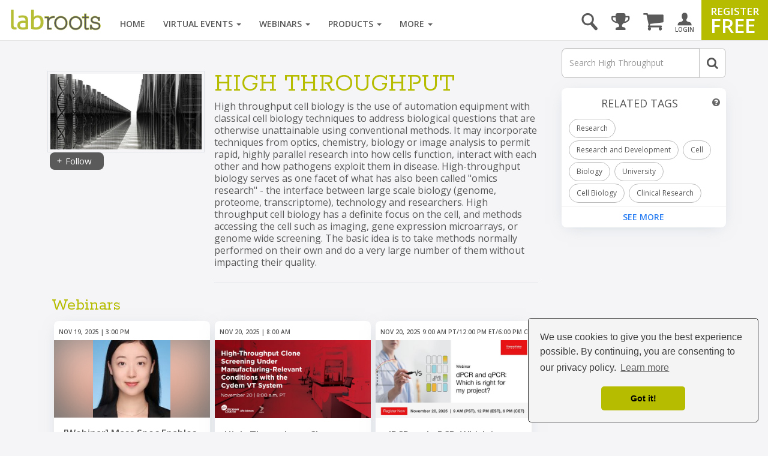

--- FILE ---
content_type: text/html; charset=UTF-8
request_url: https://www.labroots.com/tag/high-throughput/webinars
body_size: 53789
content:

<!DOCTYPE html>
<html>
<head>
    
    
        <meta charset="UTF-8"/>
    <meta name="viewport" content="width=device-width, initial-scale=1"/>
    <meta name="google-site-verification" content="5Zp0TK4KDHTQr7Lc6HdKbsAwijCYNAuv1E9Zt_sJGyY"/>

    
    
    <title>High Throughput | Webinars</title>

                            <meta property="fb:app_id" content="3005749699677908">
                            <meta property="og:site_name" content="Labroots">
                            <meta property="og:url" content="https://www.labroots.com/tag/high-throughput/webinars">
                            <meta property="og:title" content="High Throughput | Webinars">
                            <meta property="og:image" content="https://images.labroots.com/content_tag_profile_image_dbc7f3452f6e6ad05fda1a20f46430ce01af7509_4500.jpg">
                            <meta property="og:description" content="High throughput cell biology is the use of automation equipment with classical cell biology techniques to address biological questions that are otherwise u">
                            <meta property="og:type" content="article">
                            <meta name="twitter:card" content="summary_large_image">
                            <meta name="twitter:site" content="@Labroots">
                            <meta name="twitter:title" content="High Throughput | Webinars">
                            <meta name="twitter:description" content="High throughput cell biology is the use of automation equipment with classical cell biology techniques to address biological questions that are otherwise u">
                            <meta name="twitter:image" content="https://images.labroots.com/content_tag_profile_image_dbc7f3452f6e6ad05fda1a20f46430ce01af7509_4500.jpg">
                            <meta name="facebook:image" content="https://images.labroots.com/content_tag_profile_image_dbc7f3452f6e6ad05fda1a20f46430ce01af7509_4500.jpg">
                            <meta name="description" content="High throughput cell biology is the use of automation equipment with classical cell biology techniques to address biological questions that are otherwise u">
    
<meta charset="UTF-8"/>
<meta name="viewport" content="width=device-width, initial-scale=1"/>
<meta name="google-site-verification" content="5Zp0TK4KDHTQr7Lc6HdKbsAwijCYNAuv1E9Zt_sJGyY"/>


    
        
        <link rel="canonical" href="https://www.labroots.com/tag/high-throughput/webinars" />
    
                <link rel="stylesheet" href="/css/compiled/bootstrap.css?version=---November-17-2025-11-33-am"/>
    
            <link rel="stylesheet" href="/css/compiled/bootstrap_standard-main.css?version=---November-17-2025-11-33-am"/>
    
        	<link rel="stylesheet" href="/css/compiled/coverflow_standard_layout.css?version=---November-17-2025-11-33-am"/>
    
    <link rel="stylesheet" href="https://maxcdn.bootstrapcdn.com/font-awesome/4.7.0/css/font-awesome.min.css" type="text/css" />
    <link href='https://fonts.googleapis.com/css?family=Open+Sans:400,600,700|Rokkitt' rel='stylesheet' type='text/css'>

    <style>
        .fa.fa-twitter-square::before {
            content: "x";
            font-family: xlogo;
        }

        @font-face {
          font-family: xlogo;
          src: url(/fonts/xlogo24.ttf);
        }
    </style>

        <script type='text/javascript'>
        var googletag = googletag || {};
        googletag.cmd = googletag.cmd || [];
        (function() {
            var gads = document.createElement('script');
            gads.async = true;
            gads.type = 'text/javascript';
            var useSSL = 'https:' == document.location.protocol;
            gads.src = (useSSL ? 'https:' : 'http:') + '//www.googletagservices.com/tag/js/gpt.js';
            var node = document.getElementsByTagName('script')[0];
            node.parentNode.insertBefore(gads, node);
        })();

        googletag.cmd.push(function() {
            var mapping = googletag.sizeMapping()
                .addSize([1000, 200], [[970, 250], [970, 90], [728, 90]])
                .addSize([758, 200], [728, 90])
                .addSize([280, 400], [320, 50])
                .build();

            var overlayMapping = googletag.sizeMapping()
                .addSize([960, 1], [960, 45])
                .addSize([320, 1], [320, 50])
                .addSize([0, 0], [])
                .build();

            googletag.defineSlot('/6834964607/standard_970x90', [[970, 250], [728, 90], [728, 24], [970, 90], [320, 50]], 'div-gpt-ad-1460664352243-0')
                .defineSizeMapping(mapping)
                .addService(googletag.pubads());

            googletag.defineSlot('/6834964607/standard_300x250', [[300, 600], [300, 250]], 'div-gpt-ad-1460664352243-1')
                .addService(googletag.pubads());
        
            googletag.defineSlot('/6834964607/overlay_ad', [[960, 45], [320, 50]], 'div-gpt-ad-1681160133765-0')
                .defineSizeMapping(overlayMapping)
                .addService(googletag.pubads());

            googletag.pubads().enableSingleRequest();
            googletag.pubads().collapseEmptyDivs();
            googletag.pubads().enableLazyLoad({
                fetchMarginPercent: 0,  // Fetch when slot is in viewport
                renderMarginPercent: 0,  // Render when slot is in viewport
                mobileScaling: 0 // Don't scale.
            });

            
            googletag.enableServices();
        });
    </script>

    <link rel="icon" type="image/x-icon" href="/favicon.ico"/>

            <!-- Google Tag Manager -->
        <script>(function(w,d,s,l,i){w[l]=w[l]||[];w[l].push({'gtm.start':
                new Date().getTime(),event:'gtm.js'});var f=d.getElementsByTagName(s)[0],
                j=d.createElement(s),dl=l!='dataLayer'?'&l='+l:'';j.async=true;j.src=
                'https://www.googletagmanager.com/gtm.js?id='+i+dl;f.parentNode.insertBefore(j,f);
            })(window,document,'script','dataLayer','GTM-WGFMFPF');</script>
        <!-- End Google Tag Manager -->

        <!-- Google Tag Manager (noscript) -->
        <noscript><iframe src="https://www.googletagmanager.com/ns.html?id=GTM-WGFMFPF"
                          height="0" width="0" style="display:none;visibility:hidden"></iframe></noscript>
        <!-- End Google Tag Manager (noscript) -->
            
    <script type="text/javascript">
    (function(c,l,a,r,i,t,y){
        c[a]=c[a]||function(){(c[a].q=c[a].q||[]).push(arguments)};
        t=l.createElement(r);t.async=1;t.src="https://www.clarity.ms/tag/"+i;
        y=l.getElementsByTagName(r)[0];y.parentNode.insertBefore(t,y);
    })(window, document, "clarity", "script", "qptkla04q1");
    </script>
</head>

<body class="">
    

    <div class="ads-overlay" id='div-gpt-ad-1681160133765-0' style='min-width: 320px; min-height: 50px;'>
    <script>
        googletag.cmd.push(function() { googletag.display('div-gpt-ad-1681160133765-0'); });
    </script>
</div> 

<div class="layout_wrapper">
    <header>
            <nav class="labroots-navbar navbar navbar-default yamm navbar-fixed-top">
        <div class="navbar-header">
                            <button type="button" class="navbar-toggle collapsed" data-toggle="slide-collapse" data-target="#navbar" onclick="navSlide(event)">
                    <span class="sr-only">toggle navigation</span>
                    <span class="icon-bar"></span>
                    <span class="icon-bar"></span>
                    <span class="icon-bar"></span>
                </button>

                <div class="navbar-search ">
    <a href='#' id="search-button" onclick="activateSearchBox(this)"><i class="icon-magnifying-glass"></i></a>
    <form name="search-form" class="widget-search-form" action="/search">
        <div class="input-group">
            <input name="terms" placeholder="Search" class="form-control" autocomplete="off" onkeyup="awsSearch(this)" />
            <div class="input-group-addon" onclick="document.forms['search-form'].submit();">
                <i class="fa fa-search"></i>
            </div>
        </div>

        <div class="navbar-search-results"></div>
    </form>
</div>

<script>
window.awsSearchTimeout;
var aws_cloud_search_url = "/search";
</script>
<div class="cart-dropdown-menu-trigger-box"
    onclick="triggerCartDropdown();"
    onmouseover="loadCartDropdown('/store/megamenu-order-dropdown')">
    <a class="navbar-cart-icon ">
        <i class="fa fa-shopping-cart"></i>
            </a>

    <ul>
        <div class="loading-graphic">
            <i class="fa fa-cog fa-spin fa-3x fa-fw"></i>
            <span class="sr-only">Loading...</span>
        </div>
    </ul>
</div>
<div class="user-notifications-dropdown-menu-trigger-box"
    onclick="triggerMenuDropdown(this)"
    onmouseover="loadUserNotificationsDropdown('/megamenu-user-notifications-dropdown')">
    <a class="navbar-bell-icon ">
        <i class="fa fa-bell"></i>
            </a>

    <ul class="user-notifications-dropdown">
        <div class="loading-graphic">
            <i class="fa fa-cog fa-spin fa-3x fa-fw"></i>
            <span class="sr-only">Loading...</span>
        </div>
    </ul>
</div>
<div class="score-dropdown-menu-trigger-box" onclick="triggerMenuDropdown(this);">
    <a class="navbar-leaderboard-icon ">
        <i class="fa fa-trophy"></i>
    </a>

    <ul class="score-dropdown">
        
        <a href="/scores/leaders/monthly" class="green-store-button proceed">LEADERBOARD</a>
    </ul>
</div>

            
            <a class="navbar-brand" href="/">
                <img class="logo" alt="labroots" src="https://assets.labroots.com/_public/images/logos/logo.png"/>
            </a>
        </div>

                    <div id="navbar" class="collapse navbar-collapse">
                    

    <div class="auth-buttons row">
        <div class="left col-sm-6 col-md-6 col-xs-6">
            <a href="/login" class="grey-border-button">
                <div>
                    <i class="fa fa-arrow-circle-o-right"></i>
                    <span>Login here</span>
                </div>
            </a>
        </div>

        <div class="right col-xs-6 col-sm-6 col-md-6">
            <a href="/register" class="grey-border-button">
                <div>
                    <i class="fa fa-plus-circle"></i>
                    <span>Register Free</span>
                </div>
            </a>
        </div>
    </div>

    <ul class="not-logged-in nav navbar-nav navbar-right">
        <li>
            <a href="/login" id="login-button">
                <i class="icon-person"></i>
                <small>LOGIN</small>
            </a>
        </li>
        <li>
            <a href="/register" id="register-button">
                <span class="small">REGISTER</span>
                <span class="big">FREE</span>
            </a>
        </li>
    </ul>


                                    
<ul class="nav navbar-nav">
    <li class="">
        <a href="/">Home</a>
    </li>

    <li class="dropdown yamm-fw nav-li-virtual-events " onmouseover="changeDataSrcToSrc(this)" onmouseenter="ajaxFetchAndReplace('virtualEvent','veUpcomingItems');">
        <a href="/virtual-events" class="dropdown-toggle">
            Virtual Events <span class="caret"></span>
        </a>

        <ul class="dropdown-menu">
            <li>
                <div class="yamm-content">
                    <div class="row">
                        <div class="nav-megamenu">
                            <ul class="nav nav-pills nav-stacked col-md-2">
                                <li>
                                    <a href="/virtual-events/all/filter/upcoming/page">
                                        Upcoming <i class="fa fa-chevron-right"></i>
                                    </a>
                                </li>
                                <li onmouseenter="ajaxFetchAndReplace('virtualEvent','veOnDemandItems');">
                                    <a href="/virtual-events/all/filter/ondemand/page">
                                        On-Demand <i class="fa fa-chevron-right"></i>
                                    </a>
                                </li>
                                <li onmouseenter="ajaxFetchAndReplace('virtualEvent','veCompanyItems');">
                                    <a href="/virtual-events/all/filter/company/page">
                                        Companies <i class="fa fa-chevron-right"></i>
                                    </a>
                                </li>
                                <li onmouseenter="ajaxFetchAndReplace('virtualEvent','vePosterItems');">
                                    <a href="/posters">
                                        Posters <i class="fa fa-chevron-right"></i>
                                    </a>
                                </li>
                                <li>
                                    <a href="/virtual-events/all/filter/upcoming/page">
                                        Categories <i class="fa fa-chevron-right"></i>
                                    </a>
                                </li>
                            </ul>

                            <div class="tab-content col-md-10">
                                <div class="tab-pane active">
                                    <div class="widget">
                                        <ul class="megamenu-item-style" data-megamenu-loading="false" id="veUpcomingItems">
                                                                                            <li>    
    <div class="item skeleton-item">
        <div class="widget-thumbnail">
            <div class="megamenu-placeholder-thumbnail mb-3 thumbnail-130"></div>
        </div>
        <div class="megamenu-placeholder-name w-100"></div>
        <div class="megamenu-placeholder-name mt-2 w-50"></div>
    </div>
</li>                                                                                            <li>    
    <div class="item skeleton-item">
        <div class="widget-thumbnail">
            <div class="megamenu-placeholder-thumbnail mb-3 thumbnail-130"></div>
        </div>
        <div class="megamenu-placeholder-name w-100"></div>
        <div class="megamenu-placeholder-name mt-2 w-50"></div>
    </div>
</li>                                                                                            <li>    
    <div class="item skeleton-item">
        <div class="widget-thumbnail">
            <div class="megamenu-placeholder-thumbnail mb-3 thumbnail-130"></div>
        </div>
        <div class="megamenu-placeholder-name w-100"></div>
        <div class="megamenu-placeholder-name mt-2 w-50"></div>
    </div>
</li>                                                                                            <li>    
    <div class="item skeleton-item">
        <div class="widget-thumbnail">
            <div class="megamenu-placeholder-thumbnail mb-3 thumbnail-130"></div>
        </div>
        <div class="megamenu-placeholder-name w-100"></div>
        <div class="megamenu-placeholder-name mt-2 w-50"></div>
    </div>
</li>                                                                                            <li>    
    <div class="item skeleton-item">
        <div class="widget-thumbnail">
            <div class="megamenu-placeholder-thumbnail mb-3 thumbnail-130"></div>
        </div>
        <div class="megamenu-placeholder-name w-100"></div>
        <div class="megamenu-placeholder-name mt-2 w-50"></div>
    </div>
</li>                                                                                            <li>    
    <div class="item skeleton-item">
        <div class="widget-thumbnail">
            <div class="megamenu-placeholder-thumbnail mb-3 thumbnail-130"></div>
        </div>
        <div class="megamenu-placeholder-name w-100"></div>
        <div class="megamenu-placeholder-name mt-2 w-50"></div>
    </div>
</li>                                            
                                        </ul>

                                            <a class="float-left clear-both see-all" href="/virtual-events/all/filter/upcoming/page">See More <i class="fa fa-chevron-right d-inline-block green"></i></a>

                                    </div>
                                </div>

                                <div class="tab-pane">
                                    <div class="widget">
                                        <ul class="megamenu-item-style" id="veOnDemandItems" data-megamenu-loading="false">
                                                                                            <li>    
    <div class="item skeleton-item">
        <div class="widget-thumbnail">
            <div class="megamenu-placeholder-thumbnail mb-3 thumbnail-130"></div>
        </div>
        <div class="megamenu-placeholder-name w-100"></div>
        <div class="megamenu-placeholder-name mt-2 w-50"></div>
    </div>
</li>                                                                                            <li>    
    <div class="item skeleton-item">
        <div class="widget-thumbnail">
            <div class="megamenu-placeholder-thumbnail mb-3 thumbnail-130"></div>
        </div>
        <div class="megamenu-placeholder-name w-100"></div>
        <div class="megamenu-placeholder-name mt-2 w-50"></div>
    </div>
</li>                                                                                            <li>    
    <div class="item skeleton-item">
        <div class="widget-thumbnail">
            <div class="megamenu-placeholder-thumbnail mb-3 thumbnail-130"></div>
        </div>
        <div class="megamenu-placeholder-name w-100"></div>
        <div class="megamenu-placeholder-name mt-2 w-50"></div>
    </div>
</li>                                                                                            <li>    
    <div class="item skeleton-item">
        <div class="widget-thumbnail">
            <div class="megamenu-placeholder-thumbnail mb-3 thumbnail-130"></div>
        </div>
        <div class="megamenu-placeholder-name w-100"></div>
        <div class="megamenu-placeholder-name mt-2 w-50"></div>
    </div>
</li>                                                                                            <li>    
    <div class="item skeleton-item">
        <div class="widget-thumbnail">
            <div class="megamenu-placeholder-thumbnail mb-3 thumbnail-130"></div>
        </div>
        <div class="megamenu-placeholder-name w-100"></div>
        <div class="megamenu-placeholder-name mt-2 w-50"></div>
    </div>
</li>                                                                                            <li>    
    <div class="item skeleton-item">
        <div class="widget-thumbnail">
            <div class="megamenu-placeholder-thumbnail mb-3 thumbnail-130"></div>
        </div>
        <div class="megamenu-placeholder-name w-100"></div>
        <div class="megamenu-placeholder-name mt-2 w-50"></div>
    </div>
</li>                                                                                    </ul>

                                            <a class="float-left clear-both see-all" href="/virtual-events/all/filter/ondemand/page">See More <i class="fa fa-chevron-right d-inline-block green"></i></a>

                                    </div>
                                </div>

                                <div class="tab-pane">
                                    <div class="widget">
                                        <ul class="megamenu-item-style" id="veCompanyItems" data-megamenu-loading="false">
                                                                                            <li>    
    <div class="item skeleton-item">
        <div class="widget-thumbnail">
            <div class="megamenu-placeholder-thumbnail mb-3 thumbnail-130"></div>
        </div>
        <div class="megamenu-placeholder-name w-100"></div>
        <div class="megamenu-placeholder-name mt-2 w-50"></div>
    </div>
</li>                                                                                            <li>    
    <div class="item skeleton-item">
        <div class="widget-thumbnail">
            <div class="megamenu-placeholder-thumbnail mb-3 thumbnail-130"></div>
        </div>
        <div class="megamenu-placeholder-name w-100"></div>
        <div class="megamenu-placeholder-name mt-2 w-50"></div>
    </div>
</li>                                                                                            <li>    
    <div class="item skeleton-item">
        <div class="widget-thumbnail">
            <div class="megamenu-placeholder-thumbnail mb-3 thumbnail-130"></div>
        </div>
        <div class="megamenu-placeholder-name w-100"></div>
        <div class="megamenu-placeholder-name mt-2 w-50"></div>
    </div>
</li>                                                                                            <li>    
    <div class="item skeleton-item">
        <div class="widget-thumbnail">
            <div class="megamenu-placeholder-thumbnail mb-3 thumbnail-130"></div>
        </div>
        <div class="megamenu-placeholder-name w-100"></div>
        <div class="megamenu-placeholder-name mt-2 w-50"></div>
    </div>
</li>                                                                                            <li>    
    <div class="item skeleton-item">
        <div class="widget-thumbnail">
            <div class="megamenu-placeholder-thumbnail mb-3 thumbnail-130"></div>
        </div>
        <div class="megamenu-placeholder-name w-100"></div>
        <div class="megamenu-placeholder-name mt-2 w-50"></div>
    </div>
</li>                                                                                            <li>    
    <div class="item skeleton-item">
        <div class="widget-thumbnail">
            <div class="megamenu-placeholder-thumbnail mb-3 thumbnail-130"></div>
        </div>
        <div class="megamenu-placeholder-name w-100"></div>
        <div class="megamenu-placeholder-name mt-2 w-50"></div>
    </div>
</li>                                                                                    </ul>

                                            <a class="float-left clear-both see-all" href="/virtual-events/all/filter/ondemand/page">See More <i class="fa fa-chevron-right d-inline-block green"></i></a>

                                    </div>
                                </div>

                                <div class="tab-pane">
                                    <div class="widget">
                                        <ul class="megamenu-item-style" id="vePosterItems" data-megamenu-loading="false">
                                                                                            <li>    
    <div class="item skeleton-item">
        <div class="widget-thumbnail">
            <div class="megamenu-placeholder-thumbnail mb-3 thumbnail-130"></div>
        </div>
        <div class="megamenu-placeholder-name w-100"></div>
        <div class="megamenu-placeholder-name mt-2 w-50"></div>
    </div>
</li>                                                                                            <li>    
    <div class="item skeleton-item">
        <div class="widget-thumbnail">
            <div class="megamenu-placeholder-thumbnail mb-3 thumbnail-130"></div>
        </div>
        <div class="megamenu-placeholder-name w-100"></div>
        <div class="megamenu-placeholder-name mt-2 w-50"></div>
    </div>
</li>                                                                                            <li>    
    <div class="item skeleton-item">
        <div class="widget-thumbnail">
            <div class="megamenu-placeholder-thumbnail mb-3 thumbnail-130"></div>
        </div>
        <div class="megamenu-placeholder-name w-100"></div>
        <div class="megamenu-placeholder-name mt-2 w-50"></div>
    </div>
</li>                                                                                            <li>    
    <div class="item skeleton-item">
        <div class="widget-thumbnail">
            <div class="megamenu-placeholder-thumbnail mb-3 thumbnail-130"></div>
        </div>
        <div class="megamenu-placeholder-name w-100"></div>
        <div class="megamenu-placeholder-name mt-2 w-50"></div>
    </div>
</li>                                                                                            <li>    
    <div class="item skeleton-item">
        <div class="widget-thumbnail">
            <div class="megamenu-placeholder-thumbnail mb-3 thumbnail-130"></div>
        </div>
        <div class="megamenu-placeholder-name w-100"></div>
        <div class="megamenu-placeholder-name mt-2 w-50"></div>
    </div>
</li>                                                                                            <li>    
    <div class="item skeleton-item">
        <div class="widget-thumbnail">
            <div class="megamenu-placeholder-thumbnail mb-3 thumbnail-130"></div>
        </div>
        <div class="megamenu-placeholder-name w-100"></div>
        <div class="megamenu-placeholder-name mt-2 w-50"></div>
    </div>
</li>                                                                                    </ul>

                                            <a class="float-left clear-both see-all" href="/virtual-events/all/filter/ondemand/page">See More <i class="fa fa-chevron-right d-inline-block green"></i></a>

                                    </div>
                                </div>

                                <div class="tab-pane">
                                     
<div class="widget">
    
    
    <ul class="trending-categories-widget mega-menu">
                                                                            
            <li>
                <a href="/virtual-events/health-and-medicine" class="">
                    <span class="category-icon content-category-icon-health-and-medicine"></span>
                    <span class="category-label" >
                        Health &amp; Medicine
                    </span>
                </a>
            </li>
                                                                    
            <li>
                <a href="/virtual-events/clinical-and-molecular-dx" class="">
                    <span class="category-icon content-category-icon-clinical-and-molecular-dx"></span>
                    <span class="category-label" >
                        Clinical &amp; Molecular DX
                    </span>
                </a>
            </li>
                                                                    
            <li>
                <a href="/virtual-events/immunology" class="">
                    <span class="category-icon content-category-icon-immunology"></span>
                    <span class="category-label" >
                        Immunology
                    </span>
                </a>
            </li>
                                                                    
            <li>
                <a href="/virtual-events/cardiology" class="">
                    <span class="category-icon content-category-icon-cardiology"></span>
                    <span class="category-label" >
                        Cardiology
                    </span>
                </a>
            </li>
                                                                    
            <li>
                <a href="/virtual-events/cancer" class="">
                    <span class="category-icon content-category-icon-cancer"></span>
                    <span class="category-label" >
                        Cancer
                    </span>
                </a>
            </li>
                                                                    
            <li>
                <a href="/virtual-events/cell-and-molecular-biology" class="">
                    <span class="category-icon content-category-icon-cell-and-molecular-biology"></span>
                    <span class="category-label" >
                        Cell &amp; Molecular Biology
                    </span>
                </a>
            </li>
                                                                    
            <li>
                <a href="/virtual-events/genetics-and-genomics" class="">
                    <span class="category-icon content-category-icon-genetics-and-genomics"></span>
                    <span class="category-label" >
                        Genetics &amp; Genomics
                    </span>
                </a>
            </li>
                                                                    
            <li>
                <a href="/virtual-events/microbiology" class="">
                    <span class="category-icon content-category-icon-microbiology"></span>
                    <span class="category-label" >
                        Microbiology
                    </span>
                </a>
            </li>
                                                                    
            <li>
                <a href="/virtual-events/neuroscience" class="">
                    <span class="category-icon content-category-icon-neuroscience"></span>
                    <span class="category-label" >
                        Neuroscience
                    </span>
                </a>
            </li>
                                                                    
            <li>
                <a href="/virtual-events/plants-and-animals" class="">
                    <span class="category-icon content-category-icon-plants-and-animals"></span>
                    <span class="category-label" >
                        Plants &amp; Animals
                    </span>
                </a>
            </li>
                                                                    
            <li>
                <a href="/virtual-events/earth-and-the-environment" class="">
                    <span class="category-icon content-category-icon-earth-and-the-environment"></span>
                    <span class="category-label" >
                        Earth &amp; The Environment
                    </span>
                </a>
            </li>
                                                                    
            <li>
                <a href="/virtual-events/chemistry-and-physics" class="">
                    <span class="category-icon content-category-icon-chemistry-and-physics"></span>
                    <span class="category-label" >
                        Chemistry &amp; Physics
                    </span>
                </a>
            </li>
                                                                    
            <li>
                <a href="/virtual-events/technology" class="">
                    <span class="category-icon content-category-icon-technology"></span>
                    <span class="category-label" >
                        Technology
                    </span>
                </a>
            </li>
                                                                    
            <li>
                <a href="/virtual-events/cannabis-sciences" class="">
                    <span class="category-icon content-category-icon-cannabis-sciences"></span>
                    <span class="category-label" >
                        Cannabis Sciences
                    </span>
                </a>
            </li>
                                                                    
            <li>
                <a href="/virtual-events/drug-discovery-and-development" class="">
                    <span class="category-icon content-category-icon-drug-discovery-and-development"></span>
                    <span class="category-label"  style="letter-spacing: -0.7px;">
                        Drug Discovery & Development
                    </span>
                </a>
            </li>
            </ul>
</div>

                                </div>
                            </div>
                        </div>
                    </div>
                </div>
            </li>
        </ul>
    </li>

    <li class="dropdown yamm-fw nav-li-webinars " onmouseover="changeDataSrcToSrc(this)" onmouseenter="ajaxFetchAndReplace('webinar','webinarUpcomingItems');">
        <a href="/webinars" class="dropdown-toggle">
            Webinars
            <span class="caret"></span>
        </a>

        <ul class="dropdown-menu">
            <li>
                <div class="yamm-content">
                    <div class="row">
                        <div class="nav-megamenu">
                            <ul class="nav nav-pills nav-stacked col-md-2">
                                <li onmouseenter="ajaxFetchAndReplace('webinar','webinarUpcomingItems');">
                                    <a href="/webinars/all/filter/upcoming/page">
                                        Upcoming <i class="fa fa-chevron-right"></i>
                                    </a>
                                </li>

                                <li onmouseenter="ajaxFetchAndReplace('webinar','webinarOnDemandItems');">
                                    <a href="/webinars/all/filter/ondemand/page">
                                        On-Demand <i class="fa fa-chevron-right"></i>
                                    </a>
                                </li>

                                <li>
                                    <a href="/webinars/all/filter/default/page">
                                        Categories <i class="fa fa-chevron-right"></i>
                                    </a>
                                </li>
                            </ul>

                            <div class="tab-content col-md-10">
                                <div class="tab-pane active">
                                    <div class="widget">
                                        <ul data-megamenu-loading="false" class="megamenu-item-style" id="webinarUpcomingItems">
                                                                                            <li>    
    <div class="item skeleton-item">
        <div class="widget-thumbnail">
            <div class="megamenu-placeholder-thumbnail mb-3 thumbnail-130"></div>
        </div>
        <div class="megamenu-placeholder-name w-100"></div>
        <div class="megamenu-placeholder-name mt-2 w-50"></div>
    </div>
</li>                                                                                            <li>    
    <div class="item skeleton-item">
        <div class="widget-thumbnail">
            <div class="megamenu-placeholder-thumbnail mb-3 thumbnail-130"></div>
        </div>
        <div class="megamenu-placeholder-name w-100"></div>
        <div class="megamenu-placeholder-name mt-2 w-50"></div>
    </div>
</li>                                                                                            <li>    
    <div class="item skeleton-item">
        <div class="widget-thumbnail">
            <div class="megamenu-placeholder-thumbnail mb-3 thumbnail-130"></div>
        </div>
        <div class="megamenu-placeholder-name w-100"></div>
        <div class="megamenu-placeholder-name mt-2 w-50"></div>
    </div>
</li>                                                                                            <li>    
    <div class="item skeleton-item">
        <div class="widget-thumbnail">
            <div class="megamenu-placeholder-thumbnail mb-3 thumbnail-130"></div>
        </div>
        <div class="megamenu-placeholder-name w-100"></div>
        <div class="megamenu-placeholder-name mt-2 w-50"></div>
    </div>
</li>                                                                                            <li>    
    <div class="item skeleton-item">
        <div class="widget-thumbnail">
            <div class="megamenu-placeholder-thumbnail mb-3 thumbnail-130"></div>
        </div>
        <div class="megamenu-placeholder-name w-100"></div>
        <div class="megamenu-placeholder-name mt-2 w-50"></div>
    </div>
</li>                                                                                            <li>    
    <div class="item skeleton-item">
        <div class="widget-thumbnail">
            <div class="megamenu-placeholder-thumbnail mb-3 thumbnail-130"></div>
        </div>
        <div class="megamenu-placeholder-name w-100"></div>
        <div class="megamenu-placeholder-name mt-2 w-50"></div>
    </div>
</li>                                                                                    </ul>

                                            <a class="float-left clear-both see-all" href="/webinars/all/filter/upcoming/page">See More <i class="fa fa-chevron-right d-inline-block green"></i></a>

                                    </div>
                                </div>

                                <div class="tab-pane">
                                    <div class="widget">
                                        <ul data-megamenu-loading="false" class="megamenu-item-style" id="webinarOnDemandItems">
                                                                                            <li>    
    <div class="item skeleton-item">
        <div class="widget-thumbnail">
            <div class="megamenu-placeholder-thumbnail mb-3 thumbnail-130"></div>
        </div>
        <div class="megamenu-placeholder-name w-100"></div>
        <div class="megamenu-placeholder-name mt-2 w-50"></div>
    </div>
</li>                                                                                            <li>    
    <div class="item skeleton-item">
        <div class="widget-thumbnail">
            <div class="megamenu-placeholder-thumbnail mb-3 thumbnail-130"></div>
        </div>
        <div class="megamenu-placeholder-name w-100"></div>
        <div class="megamenu-placeholder-name mt-2 w-50"></div>
    </div>
</li>                                                                                            <li>    
    <div class="item skeleton-item">
        <div class="widget-thumbnail">
            <div class="megamenu-placeholder-thumbnail mb-3 thumbnail-130"></div>
        </div>
        <div class="megamenu-placeholder-name w-100"></div>
        <div class="megamenu-placeholder-name mt-2 w-50"></div>
    </div>
</li>                                                                                            <li>    
    <div class="item skeleton-item">
        <div class="widget-thumbnail">
            <div class="megamenu-placeholder-thumbnail mb-3 thumbnail-130"></div>
        </div>
        <div class="megamenu-placeholder-name w-100"></div>
        <div class="megamenu-placeholder-name mt-2 w-50"></div>
    </div>
</li>                                                                                            <li>    
    <div class="item skeleton-item">
        <div class="widget-thumbnail">
            <div class="megamenu-placeholder-thumbnail mb-3 thumbnail-130"></div>
        </div>
        <div class="megamenu-placeholder-name w-100"></div>
        <div class="megamenu-placeholder-name mt-2 w-50"></div>
    </div>
</li>                                                                                            <li>    
    <div class="item skeleton-item">
        <div class="widget-thumbnail">
            <div class="megamenu-placeholder-thumbnail mb-3 thumbnail-130"></div>
        </div>
        <div class="megamenu-placeholder-name w-100"></div>
        <div class="megamenu-placeholder-name mt-2 w-50"></div>
    </div>
</li>                                                                                    </ul>

                                            <a class="float-left clear-both see-all" href="/webinars/all/filter/ondemand/page">See More <i class="fa fa-chevron-right d-inline-block green"></i></a>

                                    </div>
                                </div>

                                <div class="tab-pane">
                                     
<div class="widget">
    
    
    <ul class="trending-categories-widget mega-menu">
                                                                            
            <li>
                <a href="/webinars/health-and-medicine" class="">
                    <span class="category-icon content-category-icon-health-and-medicine"></span>
                    <span class="category-label" >
                        Health &amp; Medicine
                    </span>
                </a>
            </li>
                                                                    
            <li>
                <a href="/webinars/clinical-and-molecular-dx" class="">
                    <span class="category-icon content-category-icon-clinical-and-molecular-dx"></span>
                    <span class="category-label" >
                        Clinical &amp; Molecular DX
                    </span>
                </a>
            </li>
                                                                    
            <li>
                <a href="/webinars/immunology" class="">
                    <span class="category-icon content-category-icon-immunology"></span>
                    <span class="category-label" >
                        Immunology
                    </span>
                </a>
            </li>
                                                                    
            <li>
                <a href="/webinars/cardiology" class="">
                    <span class="category-icon content-category-icon-cardiology"></span>
                    <span class="category-label" >
                        Cardiology
                    </span>
                </a>
            </li>
                                                                    
            <li>
                <a href="/webinars/cancer" class="">
                    <span class="category-icon content-category-icon-cancer"></span>
                    <span class="category-label" >
                        Cancer
                    </span>
                </a>
            </li>
                                                                    
            <li>
                <a href="/webinars/cell-and-molecular-biology" class="">
                    <span class="category-icon content-category-icon-cell-and-molecular-biology"></span>
                    <span class="category-label" >
                        Cell &amp; Molecular Biology
                    </span>
                </a>
            </li>
                                                                    
            <li>
                <a href="/webinars/genetics-and-genomics" class="">
                    <span class="category-icon content-category-icon-genetics-and-genomics"></span>
                    <span class="category-label" >
                        Genetics &amp; Genomics
                    </span>
                </a>
            </li>
                                                                    
            <li>
                <a href="/webinars/microbiology" class="">
                    <span class="category-icon content-category-icon-microbiology"></span>
                    <span class="category-label" >
                        Microbiology
                    </span>
                </a>
            </li>
                                                                    
            <li>
                <a href="/webinars/neuroscience" class="">
                    <span class="category-icon content-category-icon-neuroscience"></span>
                    <span class="category-label" >
                        Neuroscience
                    </span>
                </a>
            </li>
                                                                    
            <li>
                <a href="/webinars/plants-and-animals" class="">
                    <span class="category-icon content-category-icon-plants-and-animals"></span>
                    <span class="category-label" >
                        Plants &amp; Animals
                    </span>
                </a>
            </li>
                                                                    
            <li>
                <a href="/webinars/earth-and-the-environment" class="">
                    <span class="category-icon content-category-icon-earth-and-the-environment"></span>
                    <span class="category-label" >
                        Earth &amp; The Environment
                    </span>
                </a>
            </li>
                                                                    
            <li>
                <a href="/webinars/chemistry-and-physics" class="">
                    <span class="category-icon content-category-icon-chemistry-and-physics"></span>
                    <span class="category-label" >
                        Chemistry &amp; Physics
                    </span>
                </a>
            </li>
                                                                    
            <li>
                <a href="/webinars/technology" class="">
                    <span class="category-icon content-category-icon-technology"></span>
                    <span class="category-label" >
                        Technology
                    </span>
                </a>
            </li>
                                                                    
            <li>
                <a href="/webinars/cannabis-sciences" class="">
                    <span class="category-icon content-category-icon-cannabis-sciences"></span>
                    <span class="category-label" >
                        Cannabis Sciences
                    </span>
                </a>
            </li>
                                                                    
            <li>
                <a href="/webinars/drug-discovery-and-development" class="">
                    <span class="category-icon content-category-icon-drug-discovery-and-development"></span>
                    <span class="category-label"  style="letter-spacing: -0.7px;">
                        Drug Discovery & Development
                    </span>
                </a>
            </li>
            </ul>
</div>

                                </div>
                            </div>
                        </div>
                    </div>
                </div>
            </li>
        </ul>
    </li>

    <li class="dropdown yamm-fw nav-li-articles " onmouseover="changeDataSrcToSrc(this)" onmouseenter="ajaxFetchAndReplace('contentArticle','articleRecentItems');">
        <a href="/trending" class="dropdown-toggle">
            Trending News
            <span class="caret"></span>
        </a>

        <ul class="dropdown-menu">
            <li>
                <div class="yamm-content">
                    <div class="row">
                        <div class="nav-megamenu">
                            <ul class="nav nav-pills nav-stacked col-md-2">
                                <li>
                                    <a href="/trending">
                                        Most Recent <i class="fa fa-chevron-right"></i>
                                    </a>
                                </li>

                                <li onmouseenter="ajaxFetchAndReplace('contentArticle','articleHotItems');">
                                    <a href="/trending/all/filter/hot/page">
                                        What&#039;s Hot <i class="fa fa-chevron-right"></i>
                                    </a>
                                </li>

                                <li>
                                    <a href="/trending/all/filter/recent/page">
                                        Categories <i class="fa fa-chevron-right"></i>
                                    </a>
                                </li>
                            </ul>

                            <div class="tab-content col-md-10">
                                <div class="tab-pane active">
                                    <div class="widget">
                                        <ul data-megamenu-loading="false" class="megamenu-item-style" id="articleRecentItems">
                                                                                            <li>    
    <div class="item skeleton-item">
        <div class="widget-thumbnail">
            <div class="megamenu-placeholder-thumbnail mb-3 thumbnail-130"></div>
        </div>
        <div class="megamenu-placeholder-name w-100"></div>
        <div class="megamenu-placeholder-name mt-2 w-50"></div>
    </div>
</li>                                                                                            <li>    
    <div class="item skeleton-item">
        <div class="widget-thumbnail">
            <div class="megamenu-placeholder-thumbnail mb-3 thumbnail-130"></div>
        </div>
        <div class="megamenu-placeholder-name w-100"></div>
        <div class="megamenu-placeholder-name mt-2 w-50"></div>
    </div>
</li>                                                                                            <li>    
    <div class="item skeleton-item">
        <div class="widget-thumbnail">
            <div class="megamenu-placeholder-thumbnail mb-3 thumbnail-130"></div>
        </div>
        <div class="megamenu-placeholder-name w-100"></div>
        <div class="megamenu-placeholder-name mt-2 w-50"></div>
    </div>
</li>                                                                                            <li>    
    <div class="item skeleton-item">
        <div class="widget-thumbnail">
            <div class="megamenu-placeholder-thumbnail mb-3 thumbnail-130"></div>
        </div>
        <div class="megamenu-placeholder-name w-100"></div>
        <div class="megamenu-placeholder-name mt-2 w-50"></div>
    </div>
</li>                                                                                            <li>    
    <div class="item skeleton-item">
        <div class="widget-thumbnail">
            <div class="megamenu-placeholder-thumbnail mb-3 thumbnail-130"></div>
        </div>
        <div class="megamenu-placeholder-name w-100"></div>
        <div class="megamenu-placeholder-name mt-2 w-50"></div>
    </div>
</li>                                                                                            <li>    
    <div class="item skeleton-item">
        <div class="widget-thumbnail">
            <div class="megamenu-placeholder-thumbnail mb-3 thumbnail-130"></div>
        </div>
        <div class="megamenu-placeholder-name w-100"></div>
        <div class="megamenu-placeholder-name mt-2 w-50"></div>
    </div>
</li>                                                                                    </ul>

                                            <a class="float-left clear-both see-all" href="/trending">See More <i class="fa fa-chevron-right d-inline-block green"></i></a>

                                    </div>
                                </div>
                                <div class="tab-pane">
                                    <div class="widget">
                                        <ul data-megamenu-loading="false" class="megamenu-item-style" id="articleHotItems">
                                                                                            <li>    
    <div class="item skeleton-item">
        <div class="widget-thumbnail">
            <div class="megamenu-placeholder-thumbnail mb-3 thumbnail-130"></div>
        </div>
        <div class="megamenu-placeholder-name w-100"></div>
        <div class="megamenu-placeholder-name mt-2 w-50"></div>
    </div>
</li>                                                                                            <li>    
    <div class="item skeleton-item">
        <div class="widget-thumbnail">
            <div class="megamenu-placeholder-thumbnail mb-3 thumbnail-130"></div>
        </div>
        <div class="megamenu-placeholder-name w-100"></div>
        <div class="megamenu-placeholder-name mt-2 w-50"></div>
    </div>
</li>                                                                                            <li>    
    <div class="item skeleton-item">
        <div class="widget-thumbnail">
            <div class="megamenu-placeholder-thumbnail mb-3 thumbnail-130"></div>
        </div>
        <div class="megamenu-placeholder-name w-100"></div>
        <div class="megamenu-placeholder-name mt-2 w-50"></div>
    </div>
</li>                                                                                            <li>    
    <div class="item skeleton-item">
        <div class="widget-thumbnail">
            <div class="megamenu-placeholder-thumbnail mb-3 thumbnail-130"></div>
        </div>
        <div class="megamenu-placeholder-name w-100"></div>
        <div class="megamenu-placeholder-name mt-2 w-50"></div>
    </div>
</li>                                                                                            <li>    
    <div class="item skeleton-item">
        <div class="widget-thumbnail">
            <div class="megamenu-placeholder-thumbnail mb-3 thumbnail-130"></div>
        </div>
        <div class="megamenu-placeholder-name w-100"></div>
        <div class="megamenu-placeholder-name mt-2 w-50"></div>
    </div>
</li>                                                                                            <li>    
    <div class="item skeleton-item">
        <div class="widget-thumbnail">
            <div class="megamenu-placeholder-thumbnail mb-3 thumbnail-130"></div>
        </div>
        <div class="megamenu-placeholder-name w-100"></div>
        <div class="megamenu-placeholder-name mt-2 w-50"></div>
    </div>
</li>                                                                                    </ul>

                                            <a class="float-left clear-both see-all" href="/trending/all/filter/hot/page">See More <i class="fa fa-chevron-right d-inline-block green"></i></a>

                                    </div>
                                </div>

                                <div class="tab-pane">
                                     

        <div class="widget">
            
        <ul class="trending-categories-widget mega-menu">
                                                                                                    
                <li>
                    <a href="/trending/health-and-medicine" class="">
                        <span class="category-icon content-category-icon-health-and-medicine"></span>
                        <span class="category-label" >
                            Health &amp; Medicine
                        </span>
                    </a>
                </li>
                                                                                            
                <li>
                    <a href="/trending/clinical-and-molecular-dx" class="">
                        <span class="category-icon content-category-icon-clinical-and-molecular-dx"></span>
                        <span class="category-label" >
                            Clinical &amp; Molecular DX
                        </span>
                    </a>
                </li>
                                                                                            
                <li>
                    <a href="/trending/immunology" class="">
                        <span class="category-icon content-category-icon-immunology"></span>
                        <span class="category-label" >
                            Immunology
                        </span>
                    </a>
                </li>
                                                                                            
                <li>
                    <a href="/trending/cardiology" class="">
                        <span class="category-icon content-category-icon-cardiology"></span>
                        <span class="category-label" >
                            Cardiology
                        </span>
                    </a>
                </li>
                                                                                            
                <li>
                    <a href="/trending/cancer" class="">
                        <span class="category-icon content-category-icon-cancer"></span>
                        <span class="category-label" >
                            Cancer
                        </span>
                    </a>
                </li>
                                                                                            
                <li>
                    <a href="/trending/cell-and-molecular-biology" class="">
                        <span class="category-icon content-category-icon-cell-and-molecular-biology"></span>
                        <span class="category-label" >
                            Cell &amp; Molecular Biology
                        </span>
                    </a>
                </li>
                                                                                            
                <li>
                    <a href="/trending/genetics-and-genomics" class="">
                        <span class="category-icon content-category-icon-genetics-and-genomics"></span>
                        <span class="category-label" >
                            Genetics &amp; Genomics
                        </span>
                    </a>
                </li>
                                                                                            
                <li>
                    <a href="/trending/microbiology" class="">
                        <span class="category-icon content-category-icon-microbiology"></span>
                        <span class="category-label" >
                            Microbiology
                        </span>
                    </a>
                </li>
                                                                                            
                <li>
                    <a href="/trending/neuroscience" class="">
                        <span class="category-icon content-category-icon-neuroscience"></span>
                        <span class="category-label" >
                            Neuroscience
                        </span>
                    </a>
                </li>
                                                                                            
                <li>
                    <a href="/trending/drug-discovery-and-development" class="">
                        <span class="category-icon content-category-icon-drug-discovery-and-development"></span>
                        <span class="category-label"  style="letter-spacing: -0.7px;">
                            Drug Discovery & Development
                        </span>
                    </a>
                </li>
                                                                                            
                <li>
                    <a href="/trending/plants-and-animals" class="">
                        <span class="category-icon content-category-icon-plants-and-animals"></span>
                        <span class="category-label" >
                            Plants &amp; Animals
                        </span>
                    </a>
                </li>
                                                                                            
                <li>
                    <a href="/trending/cannabis-sciences" class="">
                        <span class="category-icon content-category-icon-cannabis-sciences"></span>
                        <span class="category-label" >
                            Cannabis Sciences
                        </span>
                    </a>
                </li>
                                                                                            
                <li>
                    <a href="/trending/earth-and-the-environment" class="">
                        <span class="category-icon content-category-icon-earth-and-the-environment"></span>
                        <span class="category-label" >
                            Earth &amp; The Environment
                        </span>
                    </a>
                </li>
                                                                                            
                <li>
                    <a href="/trending/space" class="">
                        <span class="category-icon content-category-icon-space"></span>
                        <span class="category-label" >
                            Space &amp; Astronomy
                        </span>
                    </a>
                </li>
                                                                                            
                <li>
                    <a href="/trending/chemistry-and-physics" class="">
                        <span class="category-icon content-category-icon-chemistry-and-physics"></span>
                        <span class="category-label" >
                            Chemistry &amp; Physics
                        </span>
                    </a>
                </li>
                                                                                            
                <li>
                    <a href="/trending/technology" class="">
                        <span class="category-icon content-category-icon-technology"></span>
                        <span class="category-label" >
                            Technology
                        </span>
                    </a>
                </li>
                    </ul>
        </div>
    
                                </div>
                            </div>
                        </div>
                    </div>
                </div>
            </li>
        </ul>
    </li>

    <li class="dropdown yamm-fw nav-li-articles nav-li-multimedia " onmouseover="changeDataSrcToSrc(this)" onmouseenter="ajaxFetchAndReplace('contentArticle','articleSponsoredItems');">
        <a href="/trending/multimedia" class="dropdown-toggle">
            Multimedia
            <span class="caret"></span>
        </a>

        <ul class="dropdown-menu">
            <li>
                <div class="yamm-content">
                    <div class="row">
                        <div class="nav-megamenu">
                            <ul class="nav nav-pills nav-stacked col-md-2">
                                <li onmouseenter="ajaxFetchAndReplace('contentArticle','articleSponsoredItems');">
                                    <a href="/trending/sponsored-content">
                                        Sponsored Content <i class="fa fa-chevron-right"></i>
                                    </a>
                                </li>
                                <li onmouseenter="ajaxFetchAndReplace('contentArticle','articleEbookItems');">
                                    <a href="/trending/ebooks">
                                        eBooks <i class="fa fa-chevron-right"></i>
                                    </a>
                                </li>
                                <li onmouseenter="ajaxFetchAndReplace('podcastEpisode','articlePodcastItems');">
                                    <a href="/trending/podcasts">
                                        Podcasts <i class="fa fa-chevron-right"></i>
                                    </a>
                                </li>
                                <li onmouseenter="ajaxFetchAndReplace('contentArticle','articleInfographicItems');">
                                    <a href="/trending/infographics">
                                        Infographics <i class="fa fa-chevron-right"></i>
                                    </a>
                                </li>
                            </ul>

                            <div class="tab-content col-md-10">
                                <div class="tab-pane active">
                                    <div class="widget">
                                        <ul data-megamenu-loading="false" class="megamenu-item-style" id="articleSponsoredItems">
                                                                                            <li>    
    <div class="item skeleton-item">
        <div class="widget-thumbnail">
            <div class="megamenu-placeholder-thumbnail mb-3 thumbnail-130"></div>
        </div>
        <div class="megamenu-placeholder-name w-100"></div>
        <div class="megamenu-placeholder-name mt-2 w-50"></div>
    </div>
</li>                                                                                            <li>    
    <div class="item skeleton-item">
        <div class="widget-thumbnail">
            <div class="megamenu-placeholder-thumbnail mb-3 thumbnail-130"></div>
        </div>
        <div class="megamenu-placeholder-name w-100"></div>
        <div class="megamenu-placeholder-name mt-2 w-50"></div>
    </div>
</li>                                                                                            <li>    
    <div class="item skeleton-item">
        <div class="widget-thumbnail">
            <div class="megamenu-placeholder-thumbnail mb-3 thumbnail-130"></div>
        </div>
        <div class="megamenu-placeholder-name w-100"></div>
        <div class="megamenu-placeholder-name mt-2 w-50"></div>
    </div>
</li>                                                                                            <li>    
    <div class="item skeleton-item">
        <div class="widget-thumbnail">
            <div class="megamenu-placeholder-thumbnail mb-3 thumbnail-130"></div>
        </div>
        <div class="megamenu-placeholder-name w-100"></div>
        <div class="megamenu-placeholder-name mt-2 w-50"></div>
    </div>
</li>                                                                                            <li>    
    <div class="item skeleton-item">
        <div class="widget-thumbnail">
            <div class="megamenu-placeholder-thumbnail mb-3 thumbnail-130"></div>
        </div>
        <div class="megamenu-placeholder-name w-100"></div>
        <div class="megamenu-placeholder-name mt-2 w-50"></div>
    </div>
</li>                                                                                    </ul>

                                            <a class="float-left clear-both see-all" href="/trending/sponsored-content">See More <i class="fa fa-chevron-right d-inline-block green"></i></a>

                                    </div>
                                </div>

                                <div class="tab-pane">
                                    <div class="widget">
                                        <ul data-megamenu-loading="false" class="megamenu-item-style" id="articleEbookItems">
                                                                                            <li>    
    <div class="item skeleton-item">
        <div class="widget-thumbnail">
            <div class="megamenu-placeholder-thumbnail mb-3 thumbnail-130"></div>
        </div>
        <div class="megamenu-placeholder-name w-100"></div>
        <div class="megamenu-placeholder-name mt-2 w-50"></div>
    </div>
</li>                                                                                            <li>    
    <div class="item skeleton-item">
        <div class="widget-thumbnail">
            <div class="megamenu-placeholder-thumbnail mb-3 thumbnail-130"></div>
        </div>
        <div class="megamenu-placeholder-name w-100"></div>
        <div class="megamenu-placeholder-name mt-2 w-50"></div>
    </div>
</li>                                                                                            <li>    
    <div class="item skeleton-item">
        <div class="widget-thumbnail">
            <div class="megamenu-placeholder-thumbnail mb-3 thumbnail-130"></div>
        </div>
        <div class="megamenu-placeholder-name w-100"></div>
        <div class="megamenu-placeholder-name mt-2 w-50"></div>
    </div>
</li>                                                                                            <li>    
    <div class="item skeleton-item">
        <div class="widget-thumbnail">
            <div class="megamenu-placeholder-thumbnail mb-3 thumbnail-130"></div>
        </div>
        <div class="megamenu-placeholder-name w-100"></div>
        <div class="megamenu-placeholder-name mt-2 w-50"></div>
    </div>
</li>                                                                                            <li>    
    <div class="item skeleton-item">
        <div class="widget-thumbnail">
            <div class="megamenu-placeholder-thumbnail mb-3 thumbnail-130"></div>
        </div>
        <div class="megamenu-placeholder-name w-100"></div>
        <div class="megamenu-placeholder-name mt-2 w-50"></div>
    </div>
</li>                                                                                            <li>    
    <div class="item skeleton-item">
        <div class="widget-thumbnail">
            <div class="megamenu-placeholder-thumbnail mb-3 thumbnail-130"></div>
        </div>
        <div class="megamenu-placeholder-name w-100"></div>
        <div class="megamenu-placeholder-name mt-2 w-50"></div>
    </div>
</li>                                                                                    </ul>

                                            <a class="float-left clear-both see-all" href="/trending/ebooks">See More <i class="fa fa-chevron-right d-inline-block green"></i></a>

                                    </div>
                                </div>

                                <div class="tab-pane">
                                    <div class="widget">
                                        <ul data-megamenu-loading="false" class="megamenu-item-style" id="articlePodcastItems">
                                                                                            <li>    
    <div class="item skeleton-item">
        <div class="widget-thumbnail">
            <div class="megamenu-placeholder-thumbnail mb-3 thumbnail-130"></div>
        </div>
        <div class="megamenu-placeholder-name w-100"></div>
        <div class="megamenu-placeholder-name mt-2 w-50"></div>
    </div>
</li>                                                                                            <li>    
    <div class="item skeleton-item">
        <div class="widget-thumbnail">
            <div class="megamenu-placeholder-thumbnail mb-3 thumbnail-130"></div>
        </div>
        <div class="megamenu-placeholder-name w-100"></div>
        <div class="megamenu-placeholder-name mt-2 w-50"></div>
    </div>
</li>                                                                                            <li>    
    <div class="item skeleton-item">
        <div class="widget-thumbnail">
            <div class="megamenu-placeholder-thumbnail mb-3 thumbnail-130"></div>
        </div>
        <div class="megamenu-placeholder-name w-100"></div>
        <div class="megamenu-placeholder-name mt-2 w-50"></div>
    </div>
</li>                                                                                            <li>    
    <div class="item skeleton-item">
        <div class="widget-thumbnail">
            <div class="megamenu-placeholder-thumbnail mb-3 thumbnail-130"></div>
        </div>
        <div class="megamenu-placeholder-name w-100"></div>
        <div class="megamenu-placeholder-name mt-2 w-50"></div>
    </div>
</li>                                                                                            <li>    
    <div class="item skeleton-item">
        <div class="widget-thumbnail">
            <div class="megamenu-placeholder-thumbnail mb-3 thumbnail-130"></div>
        </div>
        <div class="megamenu-placeholder-name w-100"></div>
        <div class="megamenu-placeholder-name mt-2 w-50"></div>
    </div>
</li>                                                                                            <li>    
    <div class="item skeleton-item">
        <div class="widget-thumbnail">
            <div class="megamenu-placeholder-thumbnail mb-3 thumbnail-130"></div>
        </div>
        <div class="megamenu-placeholder-name w-100"></div>
        <div class="megamenu-placeholder-name mt-2 w-50"></div>
    </div>
</li>                                                                                    </ul>

                                            <a class="float-left clear-both see-all" href="/trending/podcasts">See More <i class="fa fa-chevron-right d-inline-block green"></i></a>

                                    </div>
                                </div>

                                <div class="tab-pane">
                                    <div class="widget">
                                        <ul data-megamenu-loading="false" class="megamenu-item-style" id="articleInfographicItems">
                                                                                            <li>    
    <div class="item skeleton-item">
        <div class="widget-thumbnail">
            <div class="megamenu-placeholder-thumbnail mb-3 thumbnail-130"></div>
        </div>
        <div class="megamenu-placeholder-name w-100"></div>
        <div class="megamenu-placeholder-name mt-2 w-50"></div>
    </div>
</li>                                                                                            <li>    
    <div class="item skeleton-item">
        <div class="widget-thumbnail">
            <div class="megamenu-placeholder-thumbnail mb-3 thumbnail-130"></div>
        </div>
        <div class="megamenu-placeholder-name w-100"></div>
        <div class="megamenu-placeholder-name mt-2 w-50"></div>
    </div>
</li>                                                                                            <li>    
    <div class="item skeleton-item">
        <div class="widget-thumbnail">
            <div class="megamenu-placeholder-thumbnail mb-3 thumbnail-130"></div>
        </div>
        <div class="megamenu-placeholder-name w-100"></div>
        <div class="megamenu-placeholder-name mt-2 w-50"></div>
    </div>
</li>                                                                                            <li>    
    <div class="item skeleton-item">
        <div class="widget-thumbnail">
            <div class="megamenu-placeholder-thumbnail mb-3 thumbnail-130"></div>
        </div>
        <div class="megamenu-placeholder-name w-100"></div>
        <div class="megamenu-placeholder-name mt-2 w-50"></div>
    </div>
</li>                                                                                            <li>    
    <div class="item skeleton-item">
        <div class="widget-thumbnail">
            <div class="megamenu-placeholder-thumbnail mb-3 thumbnail-130"></div>
        </div>
        <div class="megamenu-placeholder-name w-100"></div>
        <div class="megamenu-placeholder-name mt-2 w-50"></div>
    </div>
</li>                                                                                            <li>    
    <div class="item skeleton-item">
        <div class="widget-thumbnail">
            <div class="megamenu-placeholder-thumbnail mb-3 thumbnail-130"></div>
        </div>
        <div class="megamenu-placeholder-name w-100"></div>
        <div class="megamenu-placeholder-name mt-2 w-50"></div>
    </div>
</li>                                                                                    </ul>

                                            <a class="float-left clear-both see-all" href="/trending/infographics">See More <i class="fa fa-chevron-right d-inline-block green"></i></a>

                                    </div>
                                </div>
                            </div>
                        </div>
                    </div>
                </div>
            </li>
        </ul>
    </li>

    <li class="dropdown yamm-fw nav-li-companies-products " onmouseover="changeDataSrcToSrc(this)">
        <a href="/scientific-products" class="dropdown-toggle">
            Products
            <span class="caret"></span>
        </a>

        <ul class="dropdown-menu" style="background-color: white;">
            <li>
                <div class="yamm-content">
                    <div class="row">
                        <div class="nav-megamenu">
                            <ul class="nav nav-pills nav-stacked col-md-2">
                                <li>
                                    <a href="/scientific-products">
                                        Categories <i class="fa fa-chevron-right"></i>
                                    </a>
                                </li>

                                <li onmouseenter="ajaxFetchAndReplace('company','companiesWithProducts');">
                                    <a href="/companies">
                                        Companies <i class="fa fa-chevron-right"></i>
                                    </a>
                                </li>

                                <li onmouseenter="ajaxFetchAndReplace('company','companiesScienceProducts');">
                                    <a href="/scientific-products">
                                        New <i class="fa fa-chevron-right"></i>
                                    </a>
                                </li>
                                <li onmouseenter="ajaxFetchAndReplace('company','companiesScienceProductsPopular');">
                                    <a href="/scientific-products">
                                        Popular <i class="fa fa-chevron-right"></i>
                                    </a>
                                </li>
                            </ul>
                            <div class="tab-content col-md-10">
                                <div class="tab-pane active">
                                    <div class="pb-0 d-flex">
		<div class="category-col">
					<div class="scientific-product-category pb-3 pt-2">
				<span class="d-inline-block labroots-gray f-14 font-weight-bold">
																																																											 <a class="link-gray-blueunderline" href="/scientific-products?categories=2%2C3%2C4%2C71">Antibodies</a>
				</span>
				<div class="tagline-3 pt-1 pb-2 pr-2">
															<a class="link-gray-blueunderline f-12 font-weight-light" href="/scientific-products?categories=2">
							Immunity,						</a>
											<a class="link-gray-blueunderline f-12 font-weight-light" href="/scientific-products?categories=3">
							Immunoassay,						</a>
											<a class="link-gray-blueunderline f-12 font-weight-light" href="/scientific-products?categories=4">
							Immunotherapy						</a>
									</div>
			</div>
					<div class="scientific-product-category pb-3 pt-2">
				<span class="d-inline-block labroots-gray f-14 font-weight-bold">
																																																 <a class="link-gray-blueunderline" href="/scientific-products?categories=5%2C6%2C72">Assay Kits</a>
				</span>
				<div class="tagline-3 pt-1 pb-2 pr-2">
															<a class="link-gray-blueunderline f-12 font-weight-light" href="/scientific-products?categories=5">
							Detection,						</a>
											<a class="link-gray-blueunderline f-12 font-weight-light" href="/scientific-products?categories=6">
							Quantification						</a>
									</div>
			</div>
					<div class="scientific-product-category pb-3 pt-2">
				<span class="d-inline-block labroots-gray f-14 font-weight-bold">
																																					 <a class="link-gray-blueunderline" href="/scientific-products?categories=8%2C73">Biomolecules</a>
				</span>
				<div class="tagline-3 pt-1 pb-2 pr-2">
															<a class="link-gray-blueunderline f-12 font-weight-light" href="/scientific-products?categories=8">
							Proteins						</a>
									</div>
			</div>
					<div class="scientific-product-category pb-3 pt-2">
				<span class="d-inline-block labroots-gray f-14 font-weight-bold">
																																					 <a class="link-gray-blueunderline" href="/scientific-products?categories=13%2C74">Cell Biology</a>
				</span>
				<div class="tagline-3 pt-1 pb-2 pr-2">
															<a class="link-gray-blueunderline f-12 font-weight-light" href="/scientific-products?categories=13">
							Cell function						</a>
									</div>
			</div>
					<div class="scientific-product-category pb-3 pt-2">
				<span class="d-inline-block labroots-gray f-14 font-weight-bold">
																																					 <a class="link-gray-blueunderline" href="/scientific-products?categories=68%2C75">Cell-Based Assays</a>
				</span>
				<div class="tagline-3 pt-1 pb-2 pr-2">
															<a class="link-gray-blueunderline f-12 font-weight-light" href="/scientific-products?categories=68">
							Cell viability						</a>
									</div>
			</div>
			
	</div>
		<div class="category-col">
					<div class="scientific-product-category pb-3 pt-2">
				<span class="d-inline-block labroots-gray f-14 font-weight-bold">
																																																											 <a class="link-gray-blueunderline" href="/scientific-products?categories=14%2C15%2C16%2C76">Cell/Tissue Culture</a>
				</span>
				<div class="tagline-3 pt-1 pb-2 pr-2">
															<a class="link-gray-blueunderline f-12 font-weight-light" href="/scientific-products?categories=14">
							Cell lines,						</a>
											<a class="link-gray-blueunderline f-12 font-weight-light" href="/scientific-products?categories=15">
							Cell growth,						</a>
											<a class="link-gray-blueunderline f-12 font-weight-light" href="/scientific-products?categories=16">
							Cell differentiation						</a>
									</div>
			</div>
					<div class="scientific-product-category pb-3 pt-2">
				<span class="d-inline-block labroots-gray f-14 font-weight-bold">
																																																 <a class="link-gray-blueunderline" href="/scientific-products?categories=17%2C19%2C77">Chemicals and Reagents</a>
				</span>
				<div class="tagline-3 pt-1 pb-2 pr-2">
															<a class="link-gray-blueunderline f-12 font-weight-light" href="/scientific-products?categories=17">
							Reagent kits,						</a>
											<a class="link-gray-blueunderline f-12 font-weight-light" href="/scientific-products?categories=19">
							Laboratory chemicals						</a>
									</div>
			</div>
					<div class="scientific-product-category pb-3 pt-2">
				<span class="d-inline-block labroots-gray f-14 font-weight-bold">
																																																 <a class="link-gray-blueunderline" href="/scientific-products?categories=23%2C24%2C79">Drug Discovery and Development</a>
				</span>
				<div class="tagline-3 pt-1 pb-2 pr-2">
															<a class="link-gray-blueunderline f-12 font-weight-light" href="/scientific-products?categories=23">
							Target identification,						</a>
											<a class="link-gray-blueunderline f-12 font-weight-light" href="/scientific-products?categories=24">
							High-throughput screening						</a>
									</div>
			</div>
					<div class="scientific-product-category pb-3 pt-2">
				<span class="d-inline-block labroots-gray f-14 font-weight-bold">
																																																 <a class="link-gray-blueunderline" href="/scientific-products?categories=27%2C28%2C80">Flow Cytometry</a>
				</span>
				<div class="tagline-3 pt-1 pb-2 pr-2">
															<a class="link-gray-blueunderline f-12 font-weight-light" href="/scientific-products?categories=27">
							Immunophenotyping,						</a>
											<a class="link-gray-blueunderline f-12 font-weight-light" href="/scientific-products?categories=28">
							Cell cycle analysis						</a>
									</div>
			</div>
					<div class="scientific-product-category pb-3 pt-2">
				<span class="d-inline-block labroots-gray f-14 font-weight-bold">
																																																 <a class="link-gray-blueunderline" href="/scientific-products?categories=29%2C31%2C81">Genomics</a>
				</span>
				<div class="tagline-3 pt-1 pb-2 pr-2">
															<a class="link-gray-blueunderline f-12 font-weight-light" href="/scientific-products?categories=29">
							Genome sequencing,						</a>
											<a class="link-gray-blueunderline f-12 font-weight-light" href="/scientific-products?categories=31">
							Transcriptomics						</a>
									</div>
			</div>
			
	</div>
		<div class="category-col">
					<div class="scientific-product-category pb-3 pt-2">
				<span class="d-inline-block labroots-gray f-14 font-weight-bold">
																																					 <a class="link-gray-blueunderline" href="/scientific-products?categories=32%2C82">Imaging (Bio-Imaging / Microscopy)</a>
				</span>
				<div class="tagline-3 pt-1 pb-2 pr-2">
															<a class="link-gray-blueunderline f-12 font-weight-light" href="/scientific-products?categories=32">
							Fluorescence imaging						</a>
									</div>
			</div>
					<div class="scientific-product-category pb-3 pt-2">
				<span class="d-inline-block labroots-gray f-14 font-weight-bold">
																																																											 <a class="link-gray-blueunderline" href="/scientific-products?categories=24%2C35%2C37%2C83">Lab Automation</a>
				</span>
				<div class="tagline-3 pt-1 pb-2 pr-2">
															<a class="link-gray-blueunderline f-12 font-weight-light" href="/scientific-products?categories=24">
							High-throughput screening,						</a>
											<a class="link-gray-blueunderline f-12 font-weight-light" href="/scientific-products?categories=35">
							Robotics,						</a>
											<a class="link-gray-blueunderline f-12 font-weight-light" href="/scientific-products?categories=37">
							Liquid handling systems						</a>
									</div>
			</div>
					<div class="scientific-product-category pb-3 pt-2">
				<span class="d-inline-block labroots-gray f-14 font-weight-bold">
																																																																						 <a class="link-gray-blueunderline" href="/scientific-products?categories=38%2C39%2C84%2C94%2C95">Lab Equipment</a>
				</span>
				<div class="tagline-3 pt-1 pb-2 pr-2">
															<a class="link-gray-blueunderline f-12 font-weight-light" href="/scientific-products?categories=38">
							Centrifuges,						</a>
											<a class="link-gray-blueunderline f-12 font-weight-light" href="/scientific-products?categories=39">
							Incubators,						</a>
											<a class="link-gray-blueunderline f-12 font-weight-light" href="/scientific-products?categories=94">
							Homogenizers,						</a>
											<a class="link-gray-blueunderline f-12 font-weight-light" href="/scientific-products?categories=95">
							Sonicators						</a>
									</div>
			</div>
					<div class="scientific-product-category pb-3 pt-2">
				<span class="d-inline-block labroots-gray f-14 font-weight-bold">
																																																 <a class="link-gray-blueunderline" href="/scientific-products?categories=41%2C42%2C85">Life Sciences</a>
				</span>
				<div class="tagline-3 pt-1 pb-2 pr-2">
															<a class="link-gray-blueunderline f-12 font-weight-light" href="/scientific-products?categories=41">
							Biological research,						</a>
											<a class="link-gray-blueunderline f-12 font-weight-light" href="/scientific-products?categories=42">
							Biotechnology						</a>
									</div>
			</div>
					<div class="scientific-product-category pb-3 pt-2">
				<span class="d-inline-block labroots-gray f-14 font-weight-bold">
																																																											 <a class="link-gray-blueunderline" href="/scientific-products?categories=44%2C45%2C46%2C86">Molecular Biology</a>
				</span>
				<div class="tagline-3 pt-1 pb-2 pr-2">
															<a class="link-gray-blueunderline f-12 font-weight-light" href="/scientific-products?categories=44">
							DNA replication,						</a>
											<a class="link-gray-blueunderline f-12 font-weight-light" href="/scientific-products?categories=45">
							Gene expression,						</a>
											<a class="link-gray-blueunderline f-12 font-weight-light" href="/scientific-products?categories=46">
							PCR						</a>
									</div>
			</div>
			
	</div>
		<div class="category-col">
					<div class="scientific-product-category pb-3 pt-2">
				<span class="d-inline-block labroots-gray f-14 font-weight-bold">
																																																																																												 <a class="link-gray-blueunderline" href="/scientific-products?categories=50%2C51%2C52%2C88%2C96%2C97%2C98">Next Gen Sequencing</a>
				</span>
				<div class="tagline-3 pt-1 pb-2 pr-2">
															<a class="link-gray-blueunderline f-12 font-weight-light" href="/scientific-products?categories=50">
							DNA sequencing,						</a>
											<a class="link-gray-blueunderline f-12 font-weight-light" href="/scientific-products?categories=51">
							High-throughput sequencing,						</a>
											<a class="link-gray-blueunderline f-12 font-weight-light" href="/scientific-products?categories=52">
							NGS platforms,						</a>
											<a class="link-gray-blueunderline f-12 font-weight-light" href="/scientific-products?categories=96">
							RNA sequencing,						</a>
											<a class="link-gray-blueunderline f-12 font-weight-light" href="/scientific-products?categories=97">
							miRNA sequencing,						</a>
											<a class="link-gray-blueunderline f-12 font-weight-light" href="/scientific-products?categories=98">
							Accessory Products						</a>
									</div>
			</div>
					<div class="scientific-product-category pb-3 pt-2">
				<span class="d-inline-block labroots-gray f-14 font-weight-bold">
																																																 <a class="link-gray-blueunderline" href="/scientific-products?categories=54%2C55%2C89">Quality Control and Validation</a>
				</span>
				<div class="tagline-3 pt-1 pb-2 pr-2">
															<a class="link-gray-blueunderline f-12 font-weight-light" href="/scientific-products?categories=54">
							QC standards,						</a>
											<a class="link-gray-blueunderline f-12 font-weight-light" href="/scientific-products?categories=55">
							Quality assurance						</a>
									</div>
			</div>
					<div class="scientific-product-category pb-3 pt-2">
				<span class="d-inline-block labroots-gray f-14 font-weight-bold">
																																					 <a class="link-gray-blueunderline" href="/scientific-products?categories=31%2C90">Single Cell Analysis</a>
				</span>
				<div class="tagline-3 pt-1 pb-2 pr-2">
															<a class="link-gray-blueunderline f-12 font-weight-light" href="/scientific-products?categories=31">
							Transcriptomics						</a>
									</div>
			</div>
					<div class="scientific-product-category pb-3 pt-2">
				<span class="d-inline-block labroots-gray f-14 font-weight-bold">
																																																											 <a class="link-gray-blueunderline" href="/scientific-products?categories=42%2C66%2C67%2C93">Technology</a>
				</span>
				<div class="tagline-3 pt-1 pb-2 pr-2">
															<a class="link-gray-blueunderline f-12 font-weight-light" href="/scientific-products?categories=42">
							Biotechnology,						</a>
											<a class="link-gray-blueunderline f-12 font-weight-light" href="/scientific-products?categories=66">
							Instrumentation,						</a>
											<a class="link-gray-blueunderline f-12 font-weight-light" href="/scientific-products?categories=67">
							Data analysis						</a>
									</div>
			</div>
			
	</div>
	</div>

                                </div>
                                <div class="tab-pane ">
                                    <div class="webinar-libraries-megamenu">
                                        <div data-megamenu-loading="false" class="company-logo-box mt-3" id="companiesWithProducts">
                                                                                            <a class="company-item skeleton-item company-skeleton-item">
    <div class="widget-thumbnail">
        <div class="megamenu-placeholder-thumbnail mb-3 thumbnail-150"></div>
            </div>
</a>                                                                                            <a class="company-item skeleton-item company-skeleton-item">
    <div class="widget-thumbnail">
        <div class="megamenu-placeholder-thumbnail mb-3 thumbnail-150"></div>
            </div>
</a>                                                                                            <a class="company-item skeleton-item company-skeleton-item">
    <div class="widget-thumbnail">
        <div class="megamenu-placeholder-thumbnail mb-3 thumbnail-150"></div>
            </div>
</a>                                                                                            <a class="company-item skeleton-item company-skeleton-item">
    <div class="widget-thumbnail">
        <div class="megamenu-placeholder-thumbnail mb-3 thumbnail-150"></div>
            </div>
</a>                                                                                            <a class="company-item skeleton-item company-skeleton-item">
    <div class="widget-thumbnail">
        <div class="megamenu-placeholder-thumbnail mb-3 thumbnail-150"></div>
            </div>
</a>                                                                                            <a class="company-item skeleton-item company-skeleton-item">
    <div class="widget-thumbnail">
        <div class="megamenu-placeholder-thumbnail mb-3 thumbnail-150"></div>
            </div>
</a>                                                                                            <a class="company-item skeleton-item company-skeleton-item">
    <div class="widget-thumbnail">
        <div class="megamenu-placeholder-thumbnail mb-3 thumbnail-150"></div>
            </div>
</a>                                                                                            <a class="company-item skeleton-item company-skeleton-item">
    <div class="widget-thumbnail">
        <div class="megamenu-placeholder-thumbnail mb-3 thumbnail-150"></div>
            </div>
</a>                                                                                            <a class="company-item skeleton-item company-skeleton-item">
    <div class="widget-thumbnail">
        <div class="megamenu-placeholder-thumbnail mb-3 thumbnail-150"></div>
            </div>
</a>                                                                                            <a class="company-item skeleton-item company-skeleton-item">
    <div class="widget-thumbnail">
        <div class="megamenu-placeholder-thumbnail mb-3 thumbnail-150"></div>
            </div>
</a>                                                                                            <a class="company-item skeleton-item company-skeleton-item">
    <div class="widget-thumbnail">
        <div class="megamenu-placeholder-thumbnail mb-3 thumbnail-150"></div>
            </div>
</a>                                                                                            <a class="company-item skeleton-item company-skeleton-item">
    <div class="widget-thumbnail">
        <div class="megamenu-placeholder-thumbnail mb-3 thumbnail-150"></div>
            </div>
</a>                                                                                    </div>

                                            <a class="float-left clear-both see-all" href="/companies">See More <i class="fa fa-chevron-right d-inline-block green"></i></a>

                                    </div>
                                </div>
                                <div class="tab-pane new-products">
                                    <div class="widget pb-0">
                                        <div data-megamenu-loading="false" id="companiesScienceProducts">
                                                                                            <a class="company-item skeleton-item company-skeleton-item">
    <div class="widget-thumbnail">
        <div class="megamenu-placeholder-thumbnail mb-3 thumbnail-109"></div>
                    <div class="megamenu-placeholder-name"></div>
            <div class="megamenu-placeholder-name mt-2 w-50"></div>
            </div>
</a>                                                                                            <a class="company-item skeleton-item company-skeleton-item">
    <div class="widget-thumbnail">
        <div class="megamenu-placeholder-thumbnail mb-3 thumbnail-109"></div>
                    <div class="megamenu-placeholder-name"></div>
            <div class="megamenu-placeholder-name mt-2 w-50"></div>
            </div>
</a>                                                                                            <a class="company-item skeleton-item company-skeleton-item">
    <div class="widget-thumbnail">
        <div class="megamenu-placeholder-thumbnail mb-3 thumbnail-109"></div>
                    <div class="megamenu-placeholder-name"></div>
            <div class="megamenu-placeholder-name mt-2 w-50"></div>
            </div>
</a>                                                                                            <a class="company-item skeleton-item company-skeleton-item">
    <div class="widget-thumbnail">
        <div class="megamenu-placeholder-thumbnail mb-3 thumbnail-109"></div>
                    <div class="megamenu-placeholder-name"></div>
            <div class="megamenu-placeholder-name mt-2 w-50"></div>
            </div>
</a>                                                                                            <a class="company-item skeleton-item company-skeleton-item">
    <div class="widget-thumbnail">
        <div class="megamenu-placeholder-thumbnail mb-3 thumbnail-109"></div>
                    <div class="megamenu-placeholder-name"></div>
            <div class="megamenu-placeholder-name mt-2 w-50"></div>
            </div>
</a>                                                                                            <a class="company-item skeleton-item company-skeleton-item">
    <div class="widget-thumbnail">
        <div class="megamenu-placeholder-thumbnail mb-3 thumbnail-109"></div>
                    <div class="megamenu-placeholder-name"></div>
            <div class="megamenu-placeholder-name mt-2 w-50"></div>
            </div>
</a>                                                                                    </div>

                                            <a class="float-left clear-both see-all" href="/scientific-products">See More <i class="fa fa-chevron-right d-inline-block green"></i></a>

                                    </div>
                                </div>
                                <div class="tab-pane popular-products">
                                    <div class="widget pb-0">
                                        <div data-megamenu-loading="false" id="companiesScienceProductsPopular">
                                                                                            <a class="company-item skeleton-item company-skeleton-item">
    <div class="widget-thumbnail">
        <div class="megamenu-placeholder-thumbnail mb-3 thumbnail-109"></div>
                    <div class="megamenu-placeholder-name"></div>
            <div class="megamenu-placeholder-name mt-2 w-50"></div>
            </div>
</a>                                                                                            <a class="company-item skeleton-item company-skeleton-item">
    <div class="widget-thumbnail">
        <div class="megamenu-placeholder-thumbnail mb-3 thumbnail-109"></div>
                    <div class="megamenu-placeholder-name"></div>
            <div class="megamenu-placeholder-name mt-2 w-50"></div>
            </div>
</a>                                                                                            <a class="company-item skeleton-item company-skeleton-item">
    <div class="widget-thumbnail">
        <div class="megamenu-placeholder-thumbnail mb-3 thumbnail-109"></div>
                    <div class="megamenu-placeholder-name"></div>
            <div class="megamenu-placeholder-name mt-2 w-50"></div>
            </div>
</a>                                                                                            <a class="company-item skeleton-item company-skeleton-item">
    <div class="widget-thumbnail">
        <div class="megamenu-placeholder-thumbnail mb-3 thumbnail-109"></div>
                    <div class="megamenu-placeholder-name"></div>
            <div class="megamenu-placeholder-name mt-2 w-50"></div>
            </div>
</a>                                                                                            <a class="company-item skeleton-item company-skeleton-item">
    <div class="widget-thumbnail">
        <div class="megamenu-placeholder-thumbnail mb-3 thumbnail-109"></div>
                    <div class="megamenu-placeholder-name"></div>
            <div class="megamenu-placeholder-name mt-2 w-50"></div>
            </div>
</a>                                                                                            <a class="company-item skeleton-item company-skeleton-item">
    <div class="widget-thumbnail">
        <div class="megamenu-placeholder-thumbnail mb-3 thumbnail-109"></div>
                    <div class="megamenu-placeholder-name"></div>
            <div class="megamenu-placeholder-name mt-2 w-50"></div>
            </div>
</a>                                                                                    </div>

                                            <a class="float-left clear-both see-all" href="/scientific-products">See More <i class="fa fa-chevron-right d-inline-block green"></i></a>

                                    </div>
                                </div>
                            </div>
                        </div>
                    </div>
                </div>
            </li>
        </ul>
    </li>
    <li class="dropdown yamm-fw nav-li-companies " onmouseover="changeDataSrcToSrc(this)" onmouseenter="ajaxFetchAndReplace('company','companies');">
        <a href="/companies" class="dropdown-toggle">
            Companies
            <span class="caret"></span>
        </a>

        <ul class="dropdown-menu" style="background-color: white;">
            <li>
                <div class="yamm-content">
                    <div class="row">
                        <div class="nav-megamenu">
                            <ul class="nav nav-pills nav-stacked col-md-2"></ul>
                            <div class="tab-content col-md-10">
                                <div class="tab-pane active">
                                    <div class="webinar-libraries-megamenu">
                                        <div data-megamenu-loading="false" class="company-logo-box mt-3" id="companies">
                                                                                            <a class="company-item skeleton-item company-skeleton-item">
    <div class="widget-thumbnail">
        <div class="megamenu-placeholder-thumbnail mb-3 thumbnail-150"></div>
            </div>
</a>                                                                                            <a class="company-item skeleton-item company-skeleton-item">
    <div class="widget-thumbnail">
        <div class="megamenu-placeholder-thumbnail mb-3 thumbnail-150"></div>
            </div>
</a>                                                                                            <a class="company-item skeleton-item company-skeleton-item">
    <div class="widget-thumbnail">
        <div class="megamenu-placeholder-thumbnail mb-3 thumbnail-150"></div>
            </div>
</a>                                                                                            <a class="company-item skeleton-item company-skeleton-item">
    <div class="widget-thumbnail">
        <div class="megamenu-placeholder-thumbnail mb-3 thumbnail-150"></div>
            </div>
</a>                                                                                            <a class="company-item skeleton-item company-skeleton-item">
    <div class="widget-thumbnail">
        <div class="megamenu-placeholder-thumbnail mb-3 thumbnail-150"></div>
            </div>
</a>                                                                                            <a class="company-item skeleton-item company-skeleton-item">
    <div class="widget-thumbnail">
        <div class="megamenu-placeholder-thumbnail mb-3 thumbnail-150"></div>
            </div>
</a>                                                                                            <a class="company-item skeleton-item company-skeleton-item">
    <div class="widget-thumbnail">
        <div class="megamenu-placeholder-thumbnail mb-3 thumbnail-150"></div>
            </div>
</a>                                                                                            <a class="company-item skeleton-item company-skeleton-item">
    <div class="widget-thumbnail">
        <div class="megamenu-placeholder-thumbnail mb-3 thumbnail-150"></div>
            </div>
</a>                                                                                            <a class="company-item skeleton-item company-skeleton-item">
    <div class="widget-thumbnail">
        <div class="megamenu-placeholder-thumbnail mb-3 thumbnail-150"></div>
            </div>
</a>                                                                                            <a class="company-item skeleton-item company-skeleton-item">
    <div class="widget-thumbnail">
        <div class="megamenu-placeholder-thumbnail mb-3 thumbnail-150"></div>
            </div>
</a>                                                                                            <a class="company-item skeleton-item company-skeleton-item">
    <div class="widget-thumbnail">
        <div class="megamenu-placeholder-thumbnail mb-3 thumbnail-150"></div>
            </div>
</a>                                                                                            <a class="company-item skeleton-item company-skeleton-item">
    <div class="widget-thumbnail">
        <div class="megamenu-placeholder-thumbnail mb-3 thumbnail-150"></div>
            </div>
</a>                                                                                    </div>

                                            <a class="float-left clear-both see-all" href="/companies">See More <i class="fa fa-chevron-right d-inline-block green"></i></a>

                                    </div>
                                </div>
                            </div>
                        </div>
                    </div>
                </div>
            </li>
        </ul>
    </li>

    <li class="dropdown yamm-fw nav-li-store " onmouseenter="ajaxFetchAndReplace('product','mens-t-shirts');">
        <a href="/store" class="dropdown-toggle">
            Science Store
            <span class="caret"></span>
        </a>

        <ul class="dropdown-menu">
            <li>
                <div class="yamm-content">
                    <div class="row">
                        <div class="nav-megamenu">
                            <ul class="nav nav-pills nav-stacked col-md-2">
                                <li>
                                    <a href="/store/products/category/mens-t-shirts">
                                        Men&#039;s T-Shirts <i class="fa fa-chevron-right"></i>
                                    </a>
                                </li>

                                <li onmouseenter="ajaxFetchAndReplace('product','womens-t-shirts');">
                                    <a href="/store/products/category/womens-t-shirts">
                                        Women&#039;s T-Shirts <i class="fa fa-chevron-right"></i>
                                    </a>
                                </li>

                                <li onmouseenter="ajaxFetchAndReplace('product','accessories');">
                                    <a href="/store/products/category/accessories">
                                        Accessories <i class="fa fa-chevron-right"></i>
                                    </a>
                                </li>

                                <li>
                                    <a href="/store/products/gift-card">
                                        Gift Cards <i class="fa fa-chevron-right"></i>
                                    </a>
                                </li>
                                <li>
                                    <a href="/store/gift-card/balance-checker">
                                        Gift Card Balance <i class="fa fa-chevron-right"></i>
                                    </a>
                                </li>
                            </ul>

                            <div class="tab-content col-md-10">
                                <div class="tab-pane active">
                                    <div class="widget">
                                        <ul data-megamenu-loading="false" class="megamenu-item-style" id="mens-t-shirts">
                                                                                            <li>    
    <div class="item skeleton-item">
        <div class="widget-thumbnail">
            <div class="megamenu-placeholder-thumbnail mb-3 thumbnail-109"></div>
        </div>
        <div class="megamenu-placeholder-name w-75"></div>
        <div class="megamenu-placeholder-name mt-2 w-50"></div>
    </div>
</li>                                                                                            <li>    
    <div class="item skeleton-item">
        <div class="widget-thumbnail">
            <div class="megamenu-placeholder-thumbnail mb-3 thumbnail-109"></div>
        </div>
        <div class="megamenu-placeholder-name w-75"></div>
        <div class="megamenu-placeholder-name mt-2 w-50"></div>
    </div>
</li>                                                                                            <li>    
    <div class="item skeleton-item">
        <div class="widget-thumbnail">
            <div class="megamenu-placeholder-thumbnail mb-3 thumbnail-109"></div>
        </div>
        <div class="megamenu-placeholder-name w-75"></div>
        <div class="megamenu-placeholder-name mt-2 w-50"></div>
    </div>
</li>                                                                                            <li>    
    <div class="item skeleton-item">
        <div class="widget-thumbnail">
            <div class="megamenu-placeholder-thumbnail mb-3 thumbnail-109"></div>
        </div>
        <div class="megamenu-placeholder-name w-75"></div>
        <div class="megamenu-placeholder-name mt-2 w-50"></div>
    </div>
</li>                                                                                            <li>    
    <div class="item skeleton-item">
        <div class="widget-thumbnail">
            <div class="megamenu-placeholder-thumbnail mb-3 thumbnail-109"></div>
        </div>
        <div class="megamenu-placeholder-name w-75"></div>
        <div class="megamenu-placeholder-name mt-2 w-50"></div>
    </div>
</li>                                                                                            <li>    
    <div class="item skeleton-item">
        <div class="widget-thumbnail">
            <div class="megamenu-placeholder-thumbnail mb-3 thumbnail-109"></div>
        </div>
        <div class="megamenu-placeholder-name w-75"></div>
        <div class="megamenu-placeholder-name mt-2 w-50"></div>
    </div>
</li>                                                                                    </ul>

                                            <a class="float-left clear-both see-all" href="/store/products/category/mens-t-shirts">See More <i class="fa fa-chevron-right d-inline-block green"></i></a>

                                    </div>
                                </div>
                                <div class="tab-pane">
                                    <div class="widget">
                                        <ul data-megamenu-loading="false" class="megamenu-item-style" id="womens-t-shirts">
                                                                                            <li>    
    <div class="item skeleton-item">
        <div class="widget-thumbnail">
            <div class="megamenu-placeholder-thumbnail mb-3 thumbnail-109"></div>
        </div>
        <div class="megamenu-placeholder-name w-75"></div>
        <div class="megamenu-placeholder-name mt-2 w-50"></div>
    </div>
</li>                                                                                            <li>    
    <div class="item skeleton-item">
        <div class="widget-thumbnail">
            <div class="megamenu-placeholder-thumbnail mb-3 thumbnail-109"></div>
        </div>
        <div class="megamenu-placeholder-name w-75"></div>
        <div class="megamenu-placeholder-name mt-2 w-50"></div>
    </div>
</li>                                                                                            <li>    
    <div class="item skeleton-item">
        <div class="widget-thumbnail">
            <div class="megamenu-placeholder-thumbnail mb-3 thumbnail-109"></div>
        </div>
        <div class="megamenu-placeholder-name w-75"></div>
        <div class="megamenu-placeholder-name mt-2 w-50"></div>
    </div>
</li>                                                                                            <li>    
    <div class="item skeleton-item">
        <div class="widget-thumbnail">
            <div class="megamenu-placeholder-thumbnail mb-3 thumbnail-109"></div>
        </div>
        <div class="megamenu-placeholder-name w-75"></div>
        <div class="megamenu-placeholder-name mt-2 w-50"></div>
    </div>
</li>                                                                                            <li>    
    <div class="item skeleton-item">
        <div class="widget-thumbnail">
            <div class="megamenu-placeholder-thumbnail mb-3 thumbnail-109"></div>
        </div>
        <div class="megamenu-placeholder-name w-75"></div>
        <div class="megamenu-placeholder-name mt-2 w-50"></div>
    </div>
</li>                                                                                            <li>    
    <div class="item skeleton-item">
        <div class="widget-thumbnail">
            <div class="megamenu-placeholder-thumbnail mb-3 thumbnail-109"></div>
        </div>
        <div class="megamenu-placeholder-name w-75"></div>
        <div class="megamenu-placeholder-name mt-2 w-50"></div>
    </div>
</li>                                                                                    </ul>

                                            <a class="float-left clear-both see-all" href="/store/products/category/mens-t-shirts">See More <i class="fa fa-chevron-right d-inline-block green"></i></a>

                                    </div>
                                </div>

                                <div class="tab-pane">
                                    <div class="widget">
                                        <ul data-megamenu-loading="false" class="megamenu-item-style" id="accessories">
                                                                                            <li>    
    <div class="item skeleton-item">
        <div class="widget-thumbnail">
            <div class="megamenu-placeholder-thumbnail mb-3 thumbnail-109"></div>
        </div>
        <div class="megamenu-placeholder-name w-75"></div>
        <div class="megamenu-placeholder-name mt-2 w-50"></div>
    </div>
</li>                                                                                            <li>    
    <div class="item skeleton-item">
        <div class="widget-thumbnail">
            <div class="megamenu-placeholder-thumbnail mb-3 thumbnail-109"></div>
        </div>
        <div class="megamenu-placeholder-name w-75"></div>
        <div class="megamenu-placeholder-name mt-2 w-50"></div>
    </div>
</li>                                                                                            <li>    
    <div class="item skeleton-item">
        <div class="widget-thumbnail">
            <div class="megamenu-placeholder-thumbnail mb-3 thumbnail-109"></div>
        </div>
        <div class="megamenu-placeholder-name w-75"></div>
        <div class="megamenu-placeholder-name mt-2 w-50"></div>
    </div>
</li>                                                                                            <li>    
    <div class="item skeleton-item">
        <div class="widget-thumbnail">
            <div class="megamenu-placeholder-thumbnail mb-3 thumbnail-109"></div>
        </div>
        <div class="megamenu-placeholder-name w-75"></div>
        <div class="megamenu-placeholder-name mt-2 w-50"></div>
    </div>
</li>                                                                                            <li>    
    <div class="item skeleton-item">
        <div class="widget-thumbnail">
            <div class="megamenu-placeholder-thumbnail mb-3 thumbnail-109"></div>
        </div>
        <div class="megamenu-placeholder-name w-75"></div>
        <div class="megamenu-placeholder-name mt-2 w-50"></div>
    </div>
</li>                                                                                            <li>    
    <div class="item skeleton-item">
        <div class="widget-thumbnail">
            <div class="megamenu-placeholder-thumbnail mb-3 thumbnail-109"></div>
        </div>
        <div class="megamenu-placeholder-name w-75"></div>
        <div class="megamenu-placeholder-name mt-2 w-50"></div>
    </div>
</li>                                                                                    </ul>

                                            <a class="float-left clear-both see-all" href="/store/products/category/mens-t-shirts">See More <i class="fa fa-chevron-right d-inline-block green"></i></a>

                                    </div>
                                </div>

                                <div class="tab-pane">
                                    <div class="widget">
                                        <div class="row">
    <a href="/store/gift-cards/twenty-five">
        <div class="col-md-2">
            <div class="row text-center">
                <img style="width: 140px;" src="https://d3bkbkx82g74b8.cloudfront.net/[base64]">
            </div>
            <div class="row text-center">
                <div style="font-size: 15px; font-weight: bold;" class="gift-card-text">
                Gift Card $25
                </div>
            </div>
        </div>
    </a>
    <a href="/store/gift-cards">
        <div class="col-md-2">
            <div class="row text-center">
                <img style="width: 140px;" src="https://d3bkbkx82g74b8.cloudfront.net/[base64]">
            </div>
            <div class="row text-center">
                <div style="font-size: 15px; font-weight: bold;" class="gift-card-text">
                Gift Card $50
                </div>
            </div>
        </div>
    </a>
    <a href="/store/gift-cards/seventy-five">
        <div class="col-md-2">
            <div class="row text-center">
                <img style="width: 140px;" src="https://d3bkbkx82g74b8.cloudfront.net/[base64]">
            </div>
            <div class="row text-center">
                <div style="font-size: 15px; font-weight: bold;" class="gift-card-text">
                Gift Card $75
                </div>
            </div>
        </div>
    </a>
    <a href="/store/gift-cards/hundred">
        <div class="col-md-2">
            <div class="row text-center">
                <img style="width: 140px;" src="https://d3bkbkx82g74b8.cloudfront.net/[base64]">
            </div>
            <div class="row text-center">
                <div style="font-size: 15px; font-weight: bold;" class="gift-card-text">
                Gift Card $100
                </div>
            </div>
        </div>
    </a>
</div>
                                    </div>

                                        <a class="float-left clear-both see-all" href="/store/products/gift-card">See More <i class="fa fa-chevron-right d-inline-block green"></i></a>

                                </div>

                                <div class="tab-pane">
                                    <div class="row">
    <div class="col-md-2 text-center">
        <img style="width: 140px;" src="https://d3bkbkx82g74b8.cloudfront.net/[base64]">
    </div>
    <div class="col-md-5">
        <div class="gift-card-balance-container">
            <div class="store-header">
                Labroots Store Gift Card Balance
            </div>

            <div class="gift-card-checker-widget_container">
                <div class="gift-card-checker-widget">   
                        <div name="gift-card-checker" method="post" class="standard-form">
                            <div class="form-group">
                                <input type="text"
                                    id="megamenu-gift-card-number"
                                    name="gift_card_number"
                                    placeholder="Enter gift card number"
                                    required="required"
                                  autocomplete="on" />
                            </div>
                            
                            <div class="form-group">
                                <button onclick='checkBalance()' class="sm-adaptive-primary-btn">Check Balance</button>
                            </div>
                        </div>                                        
                </div>
            </div>       
        </div>
    </div>
    <div class="col-md-5">
        <div id="balance-total-container">
            <div class="row" id="balance-total">
                $0.00
            </div>
            <div class="row" id="balance-title">
                Balance
            </div>
            <div class="line-divider">
            </div>
            <div class="row" id="giftcard-number">
                Gift Card Number: <span id="gift-card-number-span"></span>
            </div>
        </div>
    </div>
    <div id="no-gift-card">
        <p>No gift card matches the entered value.</p>
    </div>
</div>

<script>
    document.getElementById('balance-total-container').style.display = 'none';
    document.getElementById('no-gift-card').style.display = 'none';
    function checkBalance() {
        var giftCardNumber = $('#megamenu-gift-card-number').val().trim();
        $.ajax({
            method: "POST",
            url: "/ajax/get-giftcard-balance",
            data: {gift_card_number: giftCardNumber},
            success: function(res) {
                if (res != 'error') {
                    var total = res[0].balance;
                    total = parseInt(total) / 100;
                    total = total.toString();
                    $("#balance-total").text('$' + total);
                    $('#gift-card-number-span').text(giftCardNumber);
                    $('#no-gift-card').hide();
                    $('#balance-total-container').show();
                } else {
                    $('#balance-total-container').hide();
                    $('#no-gift-card').show();
                }   
            }
        })
    }
</script>
                                </div>
                            </div>
                        </div>
                    </div>
                </div>
            </li>
        </ul>
    </li>

    <li class="dropdown yamm-fw nav-li-ce ">
        <a href="/continuing-education" class="dropdown-toggle">
            Continuing Education
        </a>
    </li>

    <li class="dropdown yamm-fw nav-more-dropdown">
        <a href="#" class="dropdown-toggle" onmouseover="initMegamenuCarousel()">
            More
            <span class="caret"></span>
        </a>

        <ul class="dropdown-menu">
            <li>
                <div class="yamm-content">
                    <div class="row">
                        <div class="nav-more">
                            <div class="col-lg-2 col-md-3 d-block d-lg-none">
                                <div class="title" onclick="expandMenu(this)">Virtual Events</div>
                                 
    
    
    <ul class="mobile-sub-menu">
                                <li>
                <a href=/virtual-events>All Virtual Events</a>
            </li>
            <li>
                <a href="/virtual-events/all/filter/upcoming/page">Upcoming</a>
            </li>
            <li>
                <a href="/virtual-events/all/filter/ondemand/page">On-Demand</a>
            </li>
            <li>
                <a href="/posters">Posters</a>
            </li>
            <li>
                <a href="/virtual-events/all/filter/company/page">Companies</a>
            </li>
                                                                            
            <li>
                <a href="/virtual-events/health-and-medicine" class="">
                    <span class="category-icon content-category-icon-health-and-medicine"></span>
                    <span class="category-label" >
                        Health &amp; Medicine
                    </span>
                </a>
            </li>
                                                                    
            <li>
                <a href="/virtual-events/clinical-and-molecular-dx" class="">
                    <span class="category-icon content-category-icon-clinical-and-molecular-dx"></span>
                    <span class="category-label" >
                        Clinical &amp; Molecular DX
                    </span>
                </a>
            </li>
                                                                    
            <li>
                <a href="/virtual-events/immunology" class="">
                    <span class="category-icon content-category-icon-immunology"></span>
                    <span class="category-label" >
                        Immunology
                    </span>
                </a>
            </li>
                                                                    
            <li>
                <a href="/virtual-events/cardiology" class="">
                    <span class="category-icon content-category-icon-cardiology"></span>
                    <span class="category-label" >
                        Cardiology
                    </span>
                </a>
            </li>
                                                                    
            <li>
                <a href="/virtual-events/cancer" class="">
                    <span class="category-icon content-category-icon-cancer"></span>
                    <span class="category-label" >
                        Cancer
                    </span>
                </a>
            </li>
                                                                    
            <li>
                <a href="/virtual-events/cell-and-molecular-biology" class="">
                    <span class="category-icon content-category-icon-cell-and-molecular-biology"></span>
                    <span class="category-label" >
                        Cell &amp; Molecular Biology
                    </span>
                </a>
            </li>
                                                                    
            <li>
                <a href="/virtual-events/genetics-and-genomics" class="">
                    <span class="category-icon content-category-icon-genetics-and-genomics"></span>
                    <span class="category-label" >
                        Genetics &amp; Genomics
                    </span>
                </a>
            </li>
                                                                    
            <li>
                <a href="/virtual-events/microbiology" class="">
                    <span class="category-icon content-category-icon-microbiology"></span>
                    <span class="category-label" >
                        Microbiology
                    </span>
                </a>
            </li>
                                                                    
            <li>
                <a href="/virtual-events/neuroscience" class="">
                    <span class="category-icon content-category-icon-neuroscience"></span>
                    <span class="category-label" >
                        Neuroscience
                    </span>
                </a>
            </li>
                                                                    
            <li>
                <a href="/virtual-events/plants-and-animals" class="">
                    <span class="category-icon content-category-icon-plants-and-animals"></span>
                    <span class="category-label" >
                        Plants &amp; Animals
                    </span>
                </a>
            </li>
                                                                    
            <li>
                <a href="/virtual-events/earth-and-the-environment" class="">
                    <span class="category-icon content-category-icon-earth-and-the-environment"></span>
                    <span class="category-label" >
                        Earth &amp; The Environment
                    </span>
                </a>
            </li>
                                                                    
            <li>
                <a href="/virtual-events/chemistry-and-physics" class="">
                    <span class="category-icon content-category-icon-chemistry-and-physics"></span>
                    <span class="category-label" >
                        Chemistry &amp; Physics
                    </span>
                </a>
            </li>
                                                                    
            <li>
                <a href="/virtual-events/technology" class="">
                    <span class="category-icon content-category-icon-technology"></span>
                    <span class="category-label" >
                        Technology
                    </span>
                </a>
            </li>
                                                                    
            <li>
                <a href="/virtual-events/cannabis-sciences" class="">
                    <span class="category-icon content-category-icon-cannabis-sciences"></span>
                    <span class="category-label" >
                        Cannabis Sciences
                    </span>
                </a>
            </li>
                                                                    
            <li>
                <a href="/virtual-events/drug-discovery-and-development" class="">
                    <span class="category-icon content-category-icon-drug-discovery-and-development"></span>
                    <span class="category-label"  style="letter-spacing: -0.7px;">
                        Drug Discovery & Development
                    </span>
                </a>
            </li>
            </ul>

                            </div>
                            <div class="col-lg-2 col-md-3 d-block d-lg-none">
                                <div class="title" onclick="expandMenu(this)">Webinars</div>
                                 
    
    
    <ul class="mobile-sub-menu">
                                <li>
                <a href=/webinars>All Webinars</a>
            </li>
            <li>
                <a href="/webinars/all/filter/upcoming/page">Upcoming</a>
            </li>
            <li>
                <a href="/webinars/all/filter/ondemand/page">On-Demand</a>
            </li>
                                                                            
            <li>
                <a href="/webinars/health-and-medicine" class="">
                    <span class="category-icon content-category-icon-health-and-medicine"></span>
                    <span class="category-label" >
                        Health &amp; Medicine
                    </span>
                </a>
            </li>
                                                                    
            <li>
                <a href="/webinars/clinical-and-molecular-dx" class="">
                    <span class="category-icon content-category-icon-clinical-and-molecular-dx"></span>
                    <span class="category-label" >
                        Clinical &amp; Molecular DX
                    </span>
                </a>
            </li>
                                                                    
            <li>
                <a href="/webinars/immunology" class="">
                    <span class="category-icon content-category-icon-immunology"></span>
                    <span class="category-label" >
                        Immunology
                    </span>
                </a>
            </li>
                                                                    
            <li>
                <a href="/webinars/cardiology" class="">
                    <span class="category-icon content-category-icon-cardiology"></span>
                    <span class="category-label" >
                        Cardiology
                    </span>
                </a>
            </li>
                                                                    
            <li>
                <a href="/webinars/cancer" class="">
                    <span class="category-icon content-category-icon-cancer"></span>
                    <span class="category-label" >
                        Cancer
                    </span>
                </a>
            </li>
                                                                    
            <li>
                <a href="/webinars/cell-and-molecular-biology" class="">
                    <span class="category-icon content-category-icon-cell-and-molecular-biology"></span>
                    <span class="category-label" >
                        Cell &amp; Molecular Biology
                    </span>
                </a>
            </li>
                                                                    
            <li>
                <a href="/webinars/genetics-and-genomics" class="">
                    <span class="category-icon content-category-icon-genetics-and-genomics"></span>
                    <span class="category-label" >
                        Genetics &amp; Genomics
                    </span>
                </a>
            </li>
                                                                    
            <li>
                <a href="/webinars/microbiology" class="">
                    <span class="category-icon content-category-icon-microbiology"></span>
                    <span class="category-label" >
                        Microbiology
                    </span>
                </a>
            </li>
                                                                    
            <li>
                <a href="/webinars/neuroscience" class="">
                    <span class="category-icon content-category-icon-neuroscience"></span>
                    <span class="category-label" >
                        Neuroscience
                    </span>
                </a>
            </li>
                                                                    
            <li>
                <a href="/webinars/plants-and-animals" class="">
                    <span class="category-icon content-category-icon-plants-and-animals"></span>
                    <span class="category-label" >
                        Plants &amp; Animals
                    </span>
                </a>
            </li>
                                                                    
            <li>
                <a href="/webinars/earth-and-the-environment" class="">
                    <span class="category-icon content-category-icon-earth-and-the-environment"></span>
                    <span class="category-label" >
                        Earth &amp; The Environment
                    </span>
                </a>
            </li>
                                                                    
            <li>
                <a href="/webinars/chemistry-and-physics" class="">
                    <span class="category-icon content-category-icon-chemistry-and-physics"></span>
                    <span class="category-label" >
                        Chemistry &amp; Physics
                    </span>
                </a>
            </li>
                                                                    
            <li>
                <a href="/webinars/technology" class="">
                    <span class="category-icon content-category-icon-technology"></span>
                    <span class="category-label" >
                        Technology
                    </span>
                </a>
            </li>
                                                                    
            <li>
                <a href="/webinars/cannabis-sciences" class="">
                    <span class="category-icon content-category-icon-cannabis-sciences"></span>
                    <span class="category-label" >
                        Cannabis Sciences
                    </span>
                </a>
            </li>
                                                                    
            <li>
                <a href="/webinars/drug-discovery-and-development" class="">
                    <span class="category-icon content-category-icon-drug-discovery-and-development"></span>
                    <span class="category-label"  style="letter-spacing: -0.7px;">
                        Drug Discovery & Development
                    </span>
                </a>
            </li>
            </ul>

                            </div>
                            <div class="col-lg-2 col-md-3 d-block d-lg-none">
                                <div class="title" onclick="expandMenu(this)">Trending News</div>
                                 

            
        <ul class="mobile-sub-menu">
                                <li>
                <a href=/trending>Most Recent</a>
            </li>
            <li>
                <a href="/trending/all/filter/hot/page">What's Hot</a>
            </li>
                                                                                                    
                <li>
                    <a href="/trending/health-and-medicine" class="">
                        <span class="category-icon content-category-icon-health-and-medicine"></span>
                        <span class="category-label" >
                            Health &amp; Medicine
                        </span>
                    </a>
                </li>
                                                                                            
                <li>
                    <a href="/trending/clinical-and-molecular-dx" class="">
                        <span class="category-icon content-category-icon-clinical-and-molecular-dx"></span>
                        <span class="category-label" >
                            Clinical &amp; Molecular DX
                        </span>
                    </a>
                </li>
                                                                                            
                <li>
                    <a href="/trending/immunology" class="">
                        <span class="category-icon content-category-icon-immunology"></span>
                        <span class="category-label" >
                            Immunology
                        </span>
                    </a>
                </li>
                                                                                            
                <li>
                    <a href="/trending/cardiology" class="">
                        <span class="category-icon content-category-icon-cardiology"></span>
                        <span class="category-label" >
                            Cardiology
                        </span>
                    </a>
                </li>
                                                                                            
                <li>
                    <a href="/trending/cancer" class="">
                        <span class="category-icon content-category-icon-cancer"></span>
                        <span class="category-label" >
                            Cancer
                        </span>
                    </a>
                </li>
                                                                                            
                <li>
                    <a href="/trending/cell-and-molecular-biology" class="">
                        <span class="category-icon content-category-icon-cell-and-molecular-biology"></span>
                        <span class="category-label" >
                            Cell &amp; Molecular Biology
                        </span>
                    </a>
                </li>
                                                                                            
                <li>
                    <a href="/trending/genetics-and-genomics" class="">
                        <span class="category-icon content-category-icon-genetics-and-genomics"></span>
                        <span class="category-label" >
                            Genetics &amp; Genomics
                        </span>
                    </a>
                </li>
                                                                                            
                <li>
                    <a href="/trending/microbiology" class="">
                        <span class="category-icon content-category-icon-microbiology"></span>
                        <span class="category-label" >
                            Microbiology
                        </span>
                    </a>
                </li>
                                                                                            
                <li>
                    <a href="/trending/neuroscience" class="">
                        <span class="category-icon content-category-icon-neuroscience"></span>
                        <span class="category-label" >
                            Neuroscience
                        </span>
                    </a>
                </li>
                                                                                            
                <li>
                    <a href="/trending/drug-discovery-and-development" class="">
                        <span class="category-icon content-category-icon-drug-discovery-and-development"></span>
                        <span class="category-label"  style="letter-spacing: -0.7px;">
                            Drug Discovery & Development
                        </span>
                    </a>
                </li>
                                                                                            
                <li>
                    <a href="/trending/plants-and-animals" class="">
                        <span class="category-icon content-category-icon-plants-and-animals"></span>
                        <span class="category-label" >
                            Plants &amp; Animals
                        </span>
                    </a>
                </li>
                                                                                            
                <li>
                    <a href="/trending/cannabis-sciences" class="">
                        <span class="category-icon content-category-icon-cannabis-sciences"></span>
                        <span class="category-label" >
                            Cannabis Sciences
                        </span>
                    </a>
                </li>
                                                                                            
                <li>
                    <a href="/trending/earth-and-the-environment" class="">
                        <span class="category-icon content-category-icon-earth-and-the-environment"></span>
                        <span class="category-label" >
                            Earth &amp; The Environment
                        </span>
                    </a>
                </li>
                                                                                            
                <li>
                    <a href="/trending/space" class="">
                        <span class="category-icon content-category-icon-space"></span>
                        <span class="category-label" >
                            Space &amp; Astronomy
                        </span>
                    </a>
                </li>
                                                                                            
                <li>
                    <a href="/trending/chemistry-and-physics" class="">
                        <span class="category-icon content-category-icon-chemistry-and-physics"></span>
                        <span class="category-label" >
                            Chemistry &amp; Physics
                        </span>
                    </a>
                </li>
                                                                                            
                <li>
                    <a href="/trending/technology" class="">
                        <span class="category-icon content-category-icon-technology"></span>
                        <span class="category-label" >
                            Technology
                        </span>
                    </a>
                </li>
                    </ul>
    
                            </div>
                            <div class="col-lg-2 col-md-3 d-block d-lg-none">
                                <div class="title" onclick="expandMenu(this)">Multimedia</div>
                                 

            
        <ul class="mobile-sub-menu">
                                                                                                                                                <li >
                        <a href="/trending/sponsored-content" class="">
                            <span class="category-icon content-category-icon-sponsored-content p-1"></span>
                            <span class="category-label 
                                                        "
                                                        >Sponsored Content</span>
                        </a>
                    </li>
                                                                                                                                                                <li >
                        <a href="/trending/ebooks" class="">
                            <span class="category-icon content-category-icon-ebooks p-1"></span>
                            <span class="category-label 
                                                        "
                                                        >eBooks</span>
                        </a>
                    </li>
                                                                                                                                                                <li >
                        <a href="/trending/podcasts" class="">
                            <span class="category-icon content-category-icon-podcasts p-1"></span>
                            <span class="category-label 
                            pl-2                            "
                                                         style="margin-top: -2px"
                                                        >Podcasts</span>
                        </a>
                    </li>
                                                                                                                                                                <li >
                        <a href="/trending/infographics" class="">
                            <span class="category-icon content-category-icon-infographics p-1"></span>
                            <span class="category-label 
                                                        "
                                                        >Infographics</span>
                        </a>
                    </li>
                                    </ul>
    <script>
document.addEventListener("DOMContentLoaded", () => {
    document.querySelectorAll(".category-label").forEach((label) => {
        if (label.textContent.trim() === "Podcasts") {
            const icon = label.previousElementSibling;

            // Add hover effect when hovering on the label
            label.addEventListener("mouseenter", () => {
                icon.classList.add("hover");
            });

            // Remove hover effect when leaving the label
            label.addEventListener("mouseleave", () => {
                icon.classList.remove("hover");
            });
        }
    });
});
</script>

                            </div>
                            <div class="col-lg-2 col-md-3 d-block d-lg-none">
                                <a class="title d-block no-dropdown" href="/companies">
                                    Companies
                                </a>
                            </div>
                            <div class="col-lg-2 col-md-3 d-lg-none">
                                <div class="title" onclick="expandMenu(this)">Science Store</div>
                                <ul class="mobile-sub-menu">
                                    <li><a href="/store/products/category/mens-t-shirts">Men's T-Shirts</a></li>
                                    <li>
                                        <a href="/store/products/category/womens-t-shirts">Women's T-Shirts</a>
                                    </li>
                                    <li>
                                        <a href="/store/products/category/accessories">Accessories</a>
                                    </li>
                                    <li>
                                        <a href="/store/products/gift-card">Gift Cards</a>
                                    </li>
                                    <li>
                                        <a href="/store/gift-card/balance-checker">Gift Card Balance</a>
                                    </li>
                                </ul>
                            </div>
                            <div class="col-lg-2 col-md-3 d-block d-lg-none">
                                <a class="title d-block no-dropdown" href="/continuing-education">
                                    Continuing Education
                                </a>
                            </div>

                            <div class="more-tab-mobile" style="display:none;">
                                <div class="col-lg-2 col-md-3">
                                    <div class="title" onclick="expandMenu(this)">Company</div>
                                    <ul class="mobile-sub-menu">
                                        <li><a href="/about-us">About Us</a></li>
                                        <li><a href="/the-team">The Team</a></li>
                                        <li><a href="/careers">Careers</a></li>
                                        <li><a href="/press">Press Room</a></li>
                                        <li class="megamenu-sublist"><a href="/social-media" class="">Social Media</a></li>
                                        <li class="megamenu-sublist"><a href="/press-releases" class="">Press Releases</a></li>
                                        <li class="megamenu-sublist"><a href="/editorial-team" class="">Editorial & Writing Team</a></li>
                                        <li><a href="/blog">Blog</a></li>
                                        <li><a href="/scholarships">Scholarships</a></li>
                                        <li><a href="/rss">RSS</a></li>
                                        <li><a href="/contact-us">Contact Us</a></li>
                                        <li><a href="/continuing-education-credits">Continuing Education</a></li>
                                        <li><a href="/scores/leaders/monthly">Leaderboard</a></li>
                                    </ul>
                                </div>

                                <div class="col-lg-2 col-md-3">
                                    <div class="title" onclick="expandMenu(this)">Advertise</div>
                                    <ul class="mobile-sub-menu">
                                        <li>
                                            <a href="/media-kit">Media Kit</a>
                                        </li>
                                        <li class="megamenu-sublist">
                                            <a href="/media-kit/custom-virtual-events">Custom Virtual Events</a>
                                        </li>
                                        <li class="megamenu-sublist">
                                            <a href="/media-kit/virtual-event-series">Virtual Event Series</a>
                                        </li>
                                        <li class="megamenu-sublist">
                                            <a href="/media-kit/hybrid-events">Hybrid Events</a>
                                        </li>
                                        <li class="megamenu-sublist">
                                            <a href="/digital-advertise">Digital Advertising</a>
                                        </li>
                                        <li class="megamenu-sublist">
                                            <a href="/media-kit/webinars">Webinars</a>
                                        </li>
                                        <li class="megamenu-sublist">
                                            <a href="/request-rate-card">Rate Card</a>
                                        </li>
                                        <li class="megamenu-sublist">
                                            <a href="/editorial-calendar">Editorial Calendar</a>
                                        </li>
                                        <li>
                                            <a href="/posters">Posters</a>
                                        </li>
                                        <li>
                                            <a href="/case-studies">Case Studies</a>
                                        </li>
                                        <li>
                                            <a href="/testimonials">Testimonials</a>
                                        </li>
                                        <li>
                                            <a href="/request-demo">Request Demo</a>
                                        </li>
                                    </ul>
                                </div>

                                <div class="col-lg-2 col-md-3">
                                    <div class="title" onclick="expandMenu(this)">Forms</div>
                                    <ul class="mobile-sub-menu">
                                        <li>
                                            <a href="/customer-portal/audience-selection">Audience Selection Form</a>
                                        </li>
                                        <li>
                                            <a href="/social-media-preference-forms">Social Media Preference Forms</a>
                                        </li>
                                        <li>
                                            <a href="/customer-portal/custom-virtual-event-email-submission">Custom Virtual Event Email Form</a>
                                        </li>
                                        <li>
                                            <a href="/customer-portal/social-media-selection/sponsored-content">Sponsored Content Selection Form</a>
                                        </li>
                                    </ul>
                                </div>

                                <div class="col-lg-2 col-md-3">
                                    <div class="title" onclick="expandMenu(this)">Legal</div>

                                    <ul class="mobile-sub-menu">
                                        <li><a href="/terms-and-conditions">Terms and Conditions</a></li>
                                        <li><a href="/privacy-policy">Privacy Policy</a></li>
                                        <li><a href="/order-policy">Order Policy</a></li>
                                        <li><a href="/shipping-policy">Shipping Policy</a></li>
                                        <li><a href="/copyrights">Copyrights</a></li>
                                        <li><a href="/user-agreement">User Agreement</a></li>
                                        <li><a href="/user-data-request">User Data Request</a></li>
                                    </ul>
                                </div>

                                <div class="col-lg-2 col-md-3 d-block d-lg-none">
                                    <a class="title d-block no-dropdown" href="/support">Support</a>
                                </div>

                                <div class="col-lg-2 col-md-3 mobile-nav-social-media">
                                    <a target="_blank" href="https://www.facebook.com/LabrootsInc">
                                        <img width="35" src="https://images.labroots.com/icons/Social%20Media/LR%20Gray/Social-Facebook.svg"/>
                                    </a>
                                    <a target="_blank" href="https://twitter.com/labroots">
                                        <img width="35" src="https://images.labroots.com/icons/Social%20Media/LR%20Gray/Social-Twitter.svg"/>
                                    </a>
                                    <a target="_blank" href="https://www.linkedin.com/company/labroots">
                                        <img width="35" src="https://images.labroots.com/icons/Social%20Media/LR%20Gray/Social-LinkedIn.svg"/>
                                    </a>
                                    <a target="_blank" href="https://www.pinterest.com/labroots/">
                                        <img width="35" src="https://images.labroots.com/icons/Social%20Media/LR%20Gray/Social-Pinterest.svg"/>
                                    </a>
                                    <a target="_blank" href="https://www.instagram.com/labrootsinc/">
                                        <img width="35" src="https://images.labroots.com/icons/Social%20Media/LR%20Gray/Social-Instagram.svg"/>
                                    </a>
                                    <a target="_blank" href="https://www.youtube.com/labroots">
                                        <img width="35" src="https://images.labroots.com/icons/Social%20Media/LR%20Gray/Social-Youtube.svg"/>
                                    </a>
                                </div>

                            </div>

                            <div class="new-more-tab-desktop" id="more-tab-desktop">
                                <div class="col-lg-1 col-md-1 social-media-icon-col">
                                    <ul class="social-media-icons">
                                        <li>
                                            <a target="_blank" href="https://www.facebook.com/LabrootsInc">
                                                <img onmouseover="hoverIcon(this, 'https://assets.labroots.com/_public/images/icons/megamenu/mobile/Facebook-OnHover.png')" onmouseout="hoverIcon(this, 'https://assets.labroots.com/_public/images/icons/megamenu/desktop/Facebook.png')" width="30" src="https://assets.labroots.com/_public/images/icons/megamenu/desktop/Facebook.png"/>
                                            </a>
                                        </li>
                                        <li>
                                            <a target="_blank" href="https://twitter.com/labroots">
                                                <img width="30" onmouseover="hoverIcon(this, 'https://assets.labroots.com/_public/images/icons/megamenu/mobile/Twitter-OnHover.png')" onmouseout="hoverIcon(this, 'https://assets.labroots.com/_public/images/icons/megamenu/desktop/Twitter.png')" src="https://assets.labroots.com/_public/images/icons/megamenu/desktop/Twitter.png"/>
                                            </a>
                                        </li>
                                        <li>
                                            <a target="_blank" href="https://www.linkedin.com/company/labroots">
                                                <img width="30" onmouseover="hoverIcon(this, 'https://assets.labroots.com/_public/images/icons/megamenu/mobile/LinkedIn-OnHover.png')" onmouseout="hoverIcon(this, 'https://assets.labroots.com/_public/images/icons/megamenu/desktop/linkedin.png')" src="https://assets.labroots.com/_public/images/icons/megamenu/desktop/linkedin.png"/>
                                            </a>
                                        </li>
                                        <li>
                                            <a target="_blank" href="https://www.pinterest.com/labroots/">
                                                <img width="30" onmouseover="hoverIcon(this, 'https://assets.labroots.com/_public/images/icons/megamenu/mobile/Pinterest-OnHover.png')" onmouseout="hoverIcon(this, 'https://assets.labroots.com/_public/images/icons/megamenu/desktop/pinterest.png')" src="https://assets.labroots.com/_public/images/icons/megamenu/desktop/pinterest.png"/>
                                            </a>
                                        </li>
                                        <li>
                                            <a target="_blank" href="https://www.instagram.com/labrootsinc/">
                                                <img id="instagram-icon-desktop" width="30" onmouseover="hoverIcon(this, 'https://assets.labroots.com/_public/images/icons/megamenu/mobile/Instagram-OnHover.png')" onmouseout="hoverIcon(this, 'https://assets.labroots.com/_public/images/icons/megamenu/desktop/instagram.png')" src="https://assets.labroots.com/_public/images/icons/megamenu/desktop/instagram.png"/>
                                            </a>
                                        </li>
                                        <li>
                                            <a target="_blank" href="https://www.youtube.com/labroots">
                                                <img width="30" onmouseover="hoverIcon(this, 'https://assets.labroots.com/_public/images/icons/megamenu/mobile/Youtube-OnHover.png')" onmouseout="hoverIcon(this, 'https://assets.labroots.com/_public/images/icons/megamenu/desktop/youtube.png')" src="https://assets.labroots.com/_public/images/icons/megamenu/desktop/youtube.png"/>
                                            </a>
                                        </li>
                                    </ul>
                                </div>

                                <div class="col-lg-2 col-md-2 company-col">
                                    <div class="row company-more-row">
                                        <div class="col-xs-3 company-img">
                                            <img class="more-megamenu-images" id="company-icon-image" src="https://images.labroots.com/icons/LR/LR-Groups.svg"/>
                                        </div>

                                        <div class="col-xs-9 company-col-details">
                                            <div class="title" id="company-tab" onclick="expandMenu(this)">Company</div>

                                            <ul class="mobile-sub-menu" id="company-mobile-sub-menu">
                                                <li><a href="/about-us">About Us</a></li>
                                                <li><a href="/the-team">The Team</a></li>
                                                <li>
                                                    <a href="/careers">Careers</a>
                                                </li>
                                                <li><a href="/press">Press Room</a></li>
                                                <li class="megamenu-sublist p-0"><a href="/social-media" class="submenu-item">Social Media</a></li>
                                                <li class="megamenu-sublist p-0"><a href="/press-releases" class="submenu-item">Press Releases</a></li>
                                                <li class="megamenu-sublist p-0"><a href="/editorial-team" class="submenu-item">Editorial & Writing Team</a></li>
                                                <li class="megamenu-sublist p-0"><a href="/media-partnership" class="submenu-item">Media Partnerships</a></li>
                                                <li><a href="/blog">Blog</a>
                                                <li><a href="/scholarships">Scholarships</a></li>
                                                <li>
                                                    <a href="/continuing-education-credits">Continuing Education</a>
                                                </li>
                                                <li>
                                                    <a href="/scores/leaders/monthly">Leaderboard</a>
                                                </li>
                                                <li>
                                                    <a href="/contact-us">Contact Us</a>
                                                </li>
                                            </ul>
                                        </div>
                                    </div>
                                </div>

                                <div class="col-lg-2 col-md-3 advertise-col-outter">
                                    <div class="row advertise-col">
                                        <div class="col-xs-3 advertise-img">
                                            <img class="more-megamenu-images" src="https://images.labroots.com/icons/LR/LR-Advertising.svg"/>
                                        </div>

                                        <div class="col-xs-9 advertise-col-details">
                                            <div class="title" id="advertise-tab" onclick="expandMenu(this)">Advertise</div>

                                            <ul class="mobile-sub-menu" id="advertise-mobile-sub-menu">
                                                <li>
                                                    <a href="/media-kit">Media Kit</a>
                                                </li>
                                                <li class="megamenu-sublist">
                                                    <a href="/media-kit/custom-virtual-events">Custom Virtual Events</a>
                                                </li>
                                                <li class="megamenu-sublist">
                                                    <a href="/media-kit/virtual-event-series">Virtual Event Series</a>
                                                </li>
                                                <li class="megamenu-sublist">
                                                    <a href="/media-kit/hybrid-events">Hybrid Events</a>
                                                </li>
                                                <li class="megamenu-sublist">
                                                    <a href="/digital-advertise">Digital Advertising</a>
                                                </li>
                                                <li class="megamenu-sublist">
                                                    <a href="/media-kit/webinars">Webinars</a>
                                                </li>
                                                <li class="megamenu-sublist">
                                                    <a href="/request-rate-card">Rate Card</a>
                                                </li>
                                                <li class="megamenu-sublist">
                                                    <a href="/editorial-calendar">Editorial Calendar</a>
                                                </li>
                                                <li>
                                                    <a href="/posters">Posters</a>
                                                </li>
                                                <li>
                                                    <a href="/case-studies">Case Studies</a>
                                                </li>
                                                <li>
                                                    <a href="/testimonials">Testimonials</a>
                                                </li>
                                                <li>
                                                    <a href="/request-demo">Request Demo</a>
                                                </li>
                                            </ul>
                                        </div>
                                    </div>
                                </div>

                                <div class="col-lg-3 col-md-3 form-col">
                                    <div class="row form-col">
                                        <div class="col-xs-2">
                                            <img class="more-megamenu-images" id="form-img" src="https://images.labroots.com/icons/LR/LR-Proposal.svg"/>
                                        </div>

                                        <div class="col-xs-8 legal-col-details">
                                            <div class="title" onclick="expandMenu(this)">Forms</div>

                                            <ul class="mobile-sub-menu">
                                                <li>
                                                    <a href="/customer-portal/audience-selection">Audience Selection Form</a>
                                                </li>
                                                <li>
                                                    <a href="/social-media-preference-forms">Social Media Preference Forms</a>
                                                </li>
                                                <li>
                                                    <a href="/customer-portal/custom-virtual-event-email-submission">Custom Virtual Event Email Form</a>
                                                </li>
                                                <li>
                                                    <a href="/customer-portal/social-media-selection/sponsored-content">Sponsored Content Selection Form</a>
                                                </li>
                                            </ul>
                                        </div>
                                    </div>
                                </div>

                                <div class="col-lg-2 col-md-2 legal-col">
                                    <div class="row">
                                        <div class="col-xs-3 legal-img">
                                            <img class="more-megamenu-images" src="https://images.labroots.com/icons/LR/Terms-And-Conditions.svg"/>
                                        </div>

                                        <div class="col-xs-9 legal-col-details">
                                            <div class="title" onclick="expandMenu(this)">Legal</div>

                                            <ul class="mobile-sub-menu">
                                                <li><a href="/terms-and-conditions">Terms and Conditions</a></li>
                                                <li><a href="/privacy-policy">Privacy Policy</a></li>
                                                <li><a href="/order-policy">Order Policy</a></li>
                                                <li><a href="/shipping-policy">Shipping Policy</a></li>
                                                <li><a href="/copyrights">Copyrights</a></li>
                                                <li><a href="/user-agreement">User Agreement</a></li>
                                                <li><a href="/user-data-request">User Data Request</a></li>
                                            </ul>
                                        </div>
                                    </div>
                                </div>

                                <div class="col-lg-3 col-md-3 learn-more-col">
    <div class="slide" 
                >
        <img id="rotating-image-one" class="rotating-megamenu-image" src="https://assets.labroots.com/_public/images/icons/megamenu/desktop/case_study.png"/>
        <a href="https://www.labroots.com/request-demo?utm_campaign=banner"><div class="learn-more">Request Demo <i class="fa fa-chevron-right"></i></div></a>
        <div class="learn-more-overlay" id="case-studies-overlay">Interested in Advertising</br>with Labroots?</div>
    </div>

    <div class="styled-container-primary megamenu-support-link-container">
        <div class="row">
            <a href="/support">
                <div class="col-md-2"><img class="support-icon" width="34" src="https://assets.labroots.com/_public/images/icons/UI-Question-Circle-Solid.svg"/></div>
                <div class="col-md-8">
                    <div class="megamenu-support-text"><strong>Have questions?</strong> Visit our Support pages</div>
                </div>
                <div class="col-md-2"><img class="support-icon" width="34" src="https://assets.labroots.com/_public/images/icons/UI-Arrow-Right.svg"/></div>
            </a>
        </div>
    </div>
</div>

                            </div>
                        </div>
                    </div>
                </div>
            </li>
        </ul>
    </li>
</ul>

                            </div>
            </nav>
    </header>
    <div style='position: relative;'>
        <div class="container body-container _content-tags">
                           
<div class="leaderboard-advert">
    
            
        
    <div class="advertisement_banner_top___container">
        <div class="advertisement_banner_top___content" style="text-align:center;">
                        
    <!-- /6834964607/1460664352243-0 (x) -->
    <div id='div-gpt-ad-1460664352243-0' >
        <script type='text/javascript'>
            googletag.cmd.push(function () {
                googletag.display('div-gpt-ad-1460664352243-0');
            });
        </script>
    </div>
         </div>
    </div>


    
</div>
        
                

    <div class="auth-buttons row">
        <div class="left col-sm-6 col-md-6 col-xs-6">
            <a href="/login" class="grey-border-button">
                <div>
                    <i class="fa fa-arrow-circle-o-right"></i>
                    <span>Login here</span>
                </div>
            </a>
        </div>

        <div class="right col-xs-6 col-sm-6 col-md-6">
            <a href="/register" class="grey-border-button">
                <div>
                    <i class="fa fa-plus-circle"></i>
                    <span>Register Free</span>
                </div>
            </a>
        </div>
    </div>

    
    <style>
        .body-main {
                right: inherit !important;
        }

        .body-sidebar {
                left: inherit !important;
        }
    </style>

    <div class="col-md-9 body-main">
        
    <div class="p-3">

                   
<div class="leaderboard-advert">
    
            
        
    <div class="advertisement_banner_top___container">
        <div class="advertisement_banner_top___content" style="text-align:center;">
                        
    <!-- /6834964607/1460664352243-0 (x) -->
    <div id='div-gpt-ad-1460664352243-0' >
        <script type='text/javascript'>
            googletag.cmd.push(function () {
                googletag.display('div-gpt-ad-1460664352243-0');
            });
        </script>
    </div>
         </div>
    </div>


    
</div>
            
        <div class="pt-2 pb-5">
        
                <div class="row">
        <div class="col-md-4 col-sm-5 col-xs-12 mt-1 pl-2 pr-2">
            <img class="img-responsive p-1 border" src="https://d3bkbkx82g74b8.cloudfront.net/[base64]" />
            
            <a id="user-toggle-tag-button" style="color: white; padding-left: 10px; text-decoration: none; vertical-align: middle;" aria-label="Share" href="javascript:void(0)" onclick="toggleContentTagFollow('776')" class="share-modal-button white-text ml-1">
                <img width="12px" src='https://images.labroots.com/icons/UI/White/UI-Plus.svg' /> Follow
            </a>
        </div>
        
        <div class="col-md-8 col-sm-7 col-xs-12 pl-md-2 pr-md-2 pl-sm-3 pr-sm-3">
            <h1 class="text-uppercase pt-lg-0 pt-md-0 pt-3 text-grey-darkest leading-none lg:text-5xl md:text-4xl sm:text-5xl">
                <a href="/tag/high-throughput" class="hover:no-underline text-grey-darkest hover:text-grey-darkest focus:text-grey-darkest focus:no-underline">High Throughput</a>
            </h1>
        
            <p class="xl:text-base lg:text-sm md:text-xs m-0 p-0 text-left text-grey-darkest leading-normal">
                High throughput cell biology is the use of automation equipment with classical cell biology techniques to address biological questions that are otherwise unattainable using conventional methods. It may incorporate techniques from optics, chemistry, biology or image analysis to permit rapid, highly parallel research into how cells function, interact with each other and how pathogens exploit them in disease. High-throughput biology serves as one facet of what has also been called &quot;omics research&quot; - the interface between large scale biology (genome, proteome, transcriptome), technology and researchers. High throughput cell biology has a definite focus on the cell, and methods accessing the cell such as imaging, gene expression microarrays, or genome wide screening. The basic idea is to take methods normally performed on their own and do a very large number of them without impacting their quality. 
            </p>
            
            <div class="mt-4 border-bottom"></div>
        </div>
    </div>

    <script type="text/javascript">
        function toggleContentTagFollow(contentTagId) {
            console.log(contentTagId);
            var url = '/ajax/toggle-content-tag-follow'
            $.post( url, { content_tag_id : contentTagId });
            var toggleButton = $("#user-toggle-tag-button");

            if(toggleButton.text().search('Unfollow') != '-1') {
                toggleButton.html('<img width="12px" src="https://images.labroots.com/icons/UI/White/UI-Plus.svg" /> Follow');
            } else {
                toggleButton.html('<img width="12px" src="https://images.labroots.com/icons/UI/White/UI-X.svg" /> Unfollow');
            }
        }
    </script>
        
                    
                                    
                <div class="row">
                 
                    <div class="col-md-6 col-sm-6 col-xs-8 mt-3">
                    
                        <h2 class="m-0 pt-1 text-grey-darkest">
                            <a class="m-0 pt-1 text-grey-darkest hover:text-grey-darkest hover:no-underline" href="/tag/high-throughput/webinars">Webinars</a>
                        </h2>
                    
                    </div>
                 
                </div>
         
                <div class="row">
                    
                                        <div class="hidden-lg hidden-md">
                        <ul class="grid-item-style item-list">
                    
                            <li>
                    
                                                                    
                                    <div class="col-md-4 col-sm-6 col-xs-12 pl-1 pr-1 my-2">
                                        

<div id="webinar-9796" class="webinar-item white-box new-item  speaker-count-1"
    data-title='[Webinar] Mass Spec Enables More Definitive Biologics Drug Discovery and Optimization' data-entityId='9796' data-entity='Webinar' data-path='https://www.labroots.com/webinar/webinar-mass-spec-enables-definitive-biologics-drug-discovery-optimization' 
    data-description='The complexity and heterogeneity of protein therapeutics present significant challenges in biologics discovery, as post-translational modifications (PTMs) and sequence variants can affect pr' data-img='https://d3bkbkx82g74b8.cloudfront.net/[base64]'>
    <div class="new-item-head">
                    <div class="date">
                                    NOV 19, 2025 | 3:00 PM
                            </div>
        
                    <div class="ce-credits ml-auto">
                            </div>
           </div>

            <div class="item-thumbnail">
                            <a href="/webinar/webinar-mass-spec-enables-definitive-biologics-drug-discovery-optimization" title="">
                                        
                                            <img loading="lazy" alt="[Webinar] Mass Spec Enables More Definitive Biologics Drug Discovery and Optimization" class="square-image" src="[data-uri]" data-src="https://d3bkbkx82g74b8.cloudfront.net/[base64]" />

                        <div class="square-background-container">
                            <div class="square-background" style="background: url('https://d3bkbkx82g74b8.cloudfront.net/[base64]'); background-position: center;" /></div>
                        </div>
                                    </a>
            
                    </div>
    
    <div class="item-title">
        <a href="/webinar/webinar-mass-spec-enables-definitive-biologics-drug-discovery-optimization">
            [Webinar] Mass Spec Enables More Definitive Biologics Drug Discovery...
        </a>
    </div>

    <div class="item-description">
        The complexity and heterogeneity of protein therapeutics present significant challenges in biologics discovery, as post-translational modifications (PTMs) and sequence variants can affect pr...
    </div>

    <div class="item-spacer"></div>

            <div class="item-footer w-100">
                            <div class="extra_details">
                    <strong>Speaker:</strong>

                    
                                                                      <span class="speaker-name">Lei Guo</span>
                                    </div>
            
            <div class="extra_details">
                <strong>Sponsored By:&nbsp;</strong><a href="https://www.wuxibiologics.com/cro-services" target="_blank">WuXi Biologics CRO Services</a>            </div>  

            <div class="links-bar" id="Webinar_9796-link-bar">
                <a role="button" aria-label="Click to like this!" tabindex="0" href="javascript: void(0);"
                    onclick="likeItem(this, '/ajax/statistics/Likes/Webinar/9796')"
                    id="liked_status_Webinar_9796" class="like-status">
                    <i class="not-liked far fa-heart fa Webinar_9796_like_button" id="heart" title="Click to like this!" data-toggle="tooltip"></i>
                    <span class="f-14">4</span>
                </a>

                <a class="comments" id="Webinar_9796" onclick="showCommentModal(this)">
                    <i class="fa fa-comments" title="Join the conversation!"></i>
                    <span class="f-14"></span>
                </a>

                <a aria-label="Share" href="javascript:void(0)" onclick="shareFromListView('9796');" class="share-modal-button white-text mobile-share-button">
                    <i class="fa fa-share"></i>
                </a>
            </div>  
        </div>
    </div>


                                    </div>
                                    
                                                                    
                                    <div class="col-md-4 col-sm-6 col-xs-12 pl-1 pr-1 my-2">
                                        

<div id="webinar-9809" class="webinar-item white-box new-item  speaker-count-1"
    data-title='High-Throughput Clone Screening Under Manufacturing-Relevant Conditions with the Cydem VT System' data-entityId='9809' data-entity='Webinar' data-path='https://www.labroots.com/webinar/high-throughput-clone-screening-manufacturing-relevant-conditions-cydem-vt-system' 
    data-description='Cell line development (CLD) is often a critical bottleneck in biopharmaceutical production, often requiring labor-intensive workflows and multiple sequential screening steps that extend time' data-img='https://d3bkbkx82g74b8.cloudfront.net/[base64]'>
    <div class="new-item-head">
                    <div class="date">
                                    NOV 20, 2025 | 8:00 AM
                            </div>
        
                    <div class="ce-credits ml-auto">
                            </div>
           </div>

            <div class="item-thumbnail">
                            <a href="/webinar/high-throughput-clone-screening-manufacturing-relevant-conditions-cydem-vt-system" title="">
                                        
                                            <img loading="lazy" alt="High-Throughput Clone Screening Under Manufacturing-Relevant Conditions with the Cydem VT System" src="[data-uri]" data-src="https://d3bkbkx82g74b8.cloudfront.net/[base64]"/>
                                    </a>
            
                    </div>
    
    <div class="item-title">
        <a href="/webinar/high-throughput-clone-screening-manufacturing-relevant-conditions-cydem-vt-system">
            High-Throughput Clone Screening Under Manufacturing-Relevant Conditions...
        </a>
    </div>

    <div class="item-description">
        Cell line development (CLD) is often a critical bottleneck in biopharmaceutical production, often requiring labor-intensive workflows and multiple sequential screening steps that extend time...
    </div>

    <div class="item-spacer"></div>

            <div class="item-footer w-100">
                            <div class="extra_details">
                    <strong>Speaker:</strong>

                    
                                                                      <span class="speaker-name">Abigail Lee</span>
                                    </div>
            
            <div class="extra_details">
                <strong>Sponsored By:&nbsp;</strong><a href="https://www.beckman.com" target="_blank">Beckman Coulter Life Sciences</a>            </div>  

            <div class="links-bar" id="Webinar_9809-link-bar">
                <a role="button" aria-label="Click to like this!" tabindex="0" href="javascript: void(0);"
                    onclick="likeItem(this, '/ajax/statistics/Likes/Webinar/9809')"
                    id="liked_status_Webinar_9809" class="like-status">
                    <i class="not-liked far fa-heart fa Webinar_9809_like_button" id="heart" title="Click to like this!" data-toggle="tooltip"></i>
                    <span class="f-14">4</span>
                </a>

                <a class="comments" id="Webinar_9809" onclick="showCommentModal(this)">
                    <i class="fa fa-comments" title="Join the conversation!"></i>
                    <span class="f-14"></span>
                </a>

                <a aria-label="Share" href="javascript:void(0)" onclick="shareFromListView('9809');" class="share-modal-button white-text mobile-share-button">
                    <i class="fa fa-share"></i>
                </a>
            </div>  
        </div>
    </div>


                                    </div>
                                    
                                                                    
                                    <div class="col-md-4 col-sm-6 col-xs-12 pl-1 pr-1 my-2">
                                        

<div id="webinar-9787" class="webinar-item white-box new-item  speaker-count-1"
    data-title='dPCR and qPCR: Which is right for my project?' data-entityId='9787' data-entity='Webinar' data-path='https://www.labroots.com/webinar/dpcr-qpcr-project' 
    data-description='Join us for an engaging dPCR Academy session designed to help you confidently navigate between digital PCR (dPCR) and quantitative PCR (qPCR). While both technologies are powerful tools for' data-img='https://d3bkbkx82g74b8.cloudfront.net/[base64]'>
    <div class="new-item-head">
                    <div class="date">
                                    NOV 20, 2025 9:00 AM PT/12:00 PM ET/6:00 PM CET
                            </div>
        
                    <div class="ce-credits ml-auto">
                C.E. CREDITS            </div>
           </div>

            <div class="item-thumbnail">
                            <a href="/webinar/dpcr-qpcr-project" title="">
                                        
                                            <img loading="lazy" alt="dPCR and qPCR: Which is right for my project?" src="[data-uri]" data-src="https://d3bkbkx82g74b8.cloudfront.net/[base64]"/>
                                    </a>
            
                    </div>
    
    <div class="item-title">
        <a href="/webinar/dpcr-qpcr-project">
            dPCR and qPCR: Which is right for my project?
        </a>
    </div>

    <div class="item-description">
        Join us for an engaging dPCR Academy session designed to help you confidently navigate between digital PCR (dPCR) and quantitative PCR (qPCR). While both technologies are powerful tools for...
    </div>

    <div class="item-spacer"></div>

            <div class="item-footer w-100">
                            <div class="extra_details">
                    <strong>Speaker:</strong>

                    
                                                                      <span class="speaker-name">Marcia Slater</span>
                                    </div>
            
            <div class="extra_details">
                <strong>Sponsored By:&nbsp;</strong><a href="https://www.thermofisher.com/us/en/home.html" target="_blank">Thermo Fisher Scientific</a>            </div>  

            <div class="links-bar" id="Webinar_9787-link-bar">
                <a role="button" aria-label="Click to like this!" tabindex="0" href="javascript: void(0);"
                    onclick="likeItem(this, '/ajax/statistics/Likes/Webinar/9787')"
                    id="liked_status_Webinar_9787" class="like-status">
                    <i class="not-liked far fa-heart fa Webinar_9787_like_button" id="heart" title="Click to like this!" data-toggle="tooltip"></i>
                    <span class="f-14">9</span>
                </a>

                <a class="comments" id="Webinar_9787" onclick="showCommentModal(this)">
                    <i class="fa fa-comments" title="Join the conversation!"></i>
                    <span class="f-14"></span>
                </a>

                <a aria-label="Share" href="javascript:void(0)" onclick="shareFromListView('9787');" class="share-modal-button white-text mobile-share-button">
                    <i class="fa fa-share"></i>
                </a>
            </div>  
        </div>
    </div>


                                    </div>
                                    
                                                                    
                                    <div class="col-md-4 col-sm-6 col-xs-12 pl-1 pr-1 my-2">
                                        

<div id="webinar-9801" class="webinar-item white-box new-item multiple-speakers speaker-count-2"
    data-title='Mapping Proteomics in Blood: The Human Disease Blood Atlas of Health, Disease, and Aging' data-entityId='9801' data-entity='Webinar' data-path='https://www.labroots.com/webinar/mapping-proteomics-blood-human-disease-blood-atlas-health-disease-aging' 
    data-description='This webinar offers a unique opportunity to hear directly from Professor Mathias Uhl&amp;eacute;n, lead author of the recent Science publication introducing the human pan-disease blood atlas. Bu' data-img='https://d3bkbkx82g74b8.cloudfront.net/[base64]'>
    <div class="new-item-head">
                    <div class="date">
                                    DEC 01, 2025 | 4:00 PM
                            </div>
        
                    <div class="ce-credits ml-auto">
                            </div>
           </div>

            <div class="item-thumbnail">
                            <a href="/webinar/mapping-proteomics-blood-human-disease-blood-atlas-health-disease-aging" title="">
                                        
                                            <img loading="lazy" alt="Mapping Proteomics in Blood: The Human Disease Blood Atlas of Health, Disease, and Aging" src="[data-uri]" data-src="https://d3bkbkx82g74b8.cloudfront.net/[base64]"/>
                                    </a>
            
                    </div>
    
    <div class="item-title">
        <a href="/webinar/mapping-proteomics-blood-human-disease-blood-atlas-health-disease-aging">
            Mapping Proteomics in Blood: The Human Disease Blood Atlas of...
        </a>
    </div>

    <div class="item-description">
        This webinar offers a unique opportunity to hear directly from Professor Mathias Uhl&eacute;n, lead author of the recent Science publication introducing the human pan-disease blood atlas. Bu...
    </div>

    <div class="item-spacer"></div>

            <div class="item-footer w-100">
                            <div class="extra_details">
                    <strong>Speaker:</strong>

                    
                                                                      <span class="speaker-name">Ida Lautenbach, PhD</span>
                                             ,                         <span class="speaker-name">María Bueno Álvez</span>
                                    </div>
            
            <div class="extra_details">
                <strong>Sponsored By:&nbsp;</strong><a href="https://olink.com/" target="_blank">Olink Proteomics</a>            </div>  

            <div class="links-bar" id="Webinar_9801-link-bar">
                <a role="button" aria-label="Click to like this!" tabindex="0" href="javascript: void(0);"
                    onclick="likeItem(this, '/ajax/statistics/Likes/Webinar/9801')"
                    id="liked_status_Webinar_9801" class="like-status">
                    <i class="not-liked far fa-heart fa Webinar_9801_like_button" id="heart" title="Click to like this!" data-toggle="tooltip"></i>
                    <span class="f-14">4</span>
                </a>

                <a class="comments" id="Webinar_9801" onclick="showCommentModal(this)">
                    <i class="fa fa-comments" title="Join the conversation!"></i>
                    <span class="f-14"></span>
                </a>

                <a aria-label="Share" href="javascript:void(0)" onclick="shareFromListView('9801');" class="share-modal-button white-text mobile-share-button">
                    <i class="fa fa-share"></i>
                </a>
            </div>  
        </div>
    </div>


                                    </div>
                                    
                                                                    
                                    <div class="col-md-4 col-sm-6 col-xs-12 pl-1 pr-1 my-2">
                                        

<div id="webinar-9830" class="webinar-item white-box new-item  speaker-count-1"
    data-title='Imaging Flow Cytometry Revolution: Innovation from Discovery to the Clinic' data-entityId='9830' data-entity='Webinar' data-path='https://www.labroots.com/webinar/imaging-flow-cytometry-revolution-innovation-discovery-clinic' 
    data-description='Over the past decade, flow cytometry has undergone transformative advancements, notably with the adoption of spectral flow cytometry and the emergence of next-generation imaging cytometers.' data-img='https://d3bkbkx82g74b8.cloudfront.net/[base64]'>
    <div class="new-item-head">
                    <div class="date">
                                    DEC 02, 2025 | 8:00 AM
                            </div>
        
                    <div class="ce-credits ml-auto">
                            </div>
           </div>

            <div class="item-thumbnail">
                            <a href="/webinar/imaging-flow-cytometry-revolution-innovation-discovery-clinic" title="">
                                        
                                            <img loading="lazy" alt="Imaging Flow Cytometry Revolution: Innovation from Discovery to the Clinic" src="[data-uri]" data-src="https://d3bkbkx82g74b8.cloudfront.net/[base64]"/>
                                    </a>
            
                    </div>
    
    <div class="item-title">
        <a href="/webinar/imaging-flow-cytometry-revolution-innovation-discovery-clinic">
            Imaging Flow Cytometry Revolution: Innovation from Discovery to...
        </a>
    </div>

    <div class="item-description">
        Over the past decade, flow cytometry has undergone transformative advancements, notably with the adoption of spectral flow cytometry and the emergence of next-generation imaging cytometers....
    </div>

    <div class="item-spacer"></div>

            <div class="item-footer w-100">
                            <div class="extra_details">
                    <strong>Speaker:</strong>

                    
                                                                      <span class="speaker-name">Raffaello Cimbro, MSc</span>
                                    </div>
            
            <div class="extra_details">
                <strong>Sponsored By:&nbsp;</strong><a href="https://www.bdbiosciences.com" target="_blank">BD Biosciences</a>            </div>  

            <div class="links-bar" id="Webinar_9830-link-bar">
                <a role="button" aria-label="Click to like this!" tabindex="0" href="javascript: void(0);"
                    onclick="likeItem(this, '/ajax/statistics/Likes/Webinar/9830')"
                    id="liked_status_Webinar_9830" class="like-status">
                    <i class="not-liked far fa-heart fa Webinar_9830_like_button" id="heart" title="Click to like this!" data-toggle="tooltip"></i>
                    <span class="f-14">1</span>
                </a>

                <a class="comments" id="Webinar_9830" onclick="showCommentModal(this)">
                    <i class="fa fa-comments" title="Join the conversation!"></i>
                    <span class="f-14"></span>
                </a>

                <a aria-label="Share" href="javascript:void(0)" onclick="shareFromListView('9830');" class="share-modal-button white-text mobile-share-button">
                    <i class="fa fa-share"></i>
                </a>
            </div>  
        </div>
    </div>


                                    </div>
                                    
                                                                    
                                    <div class="col-md-4 col-sm-6 col-xs-12 pl-1 pr-1 my-2">
                                        

<div id="webinar-9694" class="webinar-item white-box new-item multiple-speakers speaker-count-2"
    data-title='Optimizing Antibody-Drug Conjugate Development: From Discovery to High-Content Analysis' data-entityId='9694' data-entity='Webinar' data-path='https://www.labroots.com/webinar/optimizing-antibody-drug-conjugate-development-discovery-high-content-analysis' 
    data-description='Antibody-drug conjugates (ADCs) are transforming oncology by combining the precision of monoclonal antibodies with the potency of cytotoxic drugs. Yet, developing effective ADCs requires ove' data-img='https://d3bkbkx82g74b8.cloudfront.net/[base64]'>
    <div class="new-item-head">
                    <div class="date">
                                    DEC 09, 2025 | 10:00 AM
                            </div>
        
                    <div class="ce-credits ml-auto">
                            </div>
           </div>

            <div class="item-thumbnail">
                            <a href="/webinar/optimizing-antibody-drug-conjugate-development-discovery-high-content-analysis" title="">
                                        
                                            <img loading="lazy" alt="Optimizing Antibody-Drug Conjugate Development: From Discovery to High-Content Analysis" src="[data-uri]" data-src="https://d3bkbkx82g74b8.cloudfront.net/[base64]"/>
                                    </a>
            
                    </div>
    
    <div class="item-title">
        <a href="/webinar/optimizing-antibody-drug-conjugate-development-discovery-high-content-analysis">
            Optimizing Antibody-Drug Conjugate Development: From Discovery...
        </a>
    </div>

    <div class="item-description">
        Antibody-drug conjugates (ADCs) are transforming oncology by combining the precision of monoclonal antibodies with the potency of cytotoxic drugs. Yet, developing effective ADCs requires ove...
    </div>

    <div class="item-spacer"></div>

            <div class="item-footer w-100">
                            <div class="extra_details">
                    <strong>Speaker:</strong>

                    
                                                                      <span class="speaker-name">Ryan Holly, PhD</span>
                                             ,                         <span class="speaker-name">Matt McKenna</span>
                                    </div>
            
            <div class="extra_details">
                <strong>Sponsored By:&nbsp;</strong><a href="https://www.thermofisher.com/us/en/home.html" target="_blank">Thermo Fisher Scientific</a>            </div>  

            <div class="links-bar" id="Webinar_9694-link-bar">
                <a role="button" aria-label="Click to like this!" tabindex="0" href="javascript: void(0);"
                    onclick="likeItem(this, '/ajax/statistics/Likes/Webinar/9694')"
                    id="liked_status_Webinar_9694" class="like-status">
                    <i class="not-liked far fa-heart fa Webinar_9694_like_button" id="heart" title="Click to like this!" data-toggle="tooltip"></i>
                    <span class="f-14">4</span>
                </a>

                <a class="comments" id="Webinar_9694" onclick="showCommentModal(this)">
                    <i class="fa fa-comments" title="Join the conversation!"></i>
                    <span class="f-14"></span>
                </a>

                <a aria-label="Share" href="javascript:void(0)" onclick="shareFromListView('9694');" class="share-modal-button white-text mobile-share-button">
                    <i class="fa fa-share"></i>
                </a>
            </div>  
        </div>
    </div>


                                    </div>
                                    
                                                                    
                                    <div class="col-md-4 col-sm-6 col-xs-12 pl-1 pr-1 my-2">
                                        

<div id="webinar-9790" class="webinar-item white-box new-item  speaker-count-1"
    data-title='Breaking Barriers: Practical Approaches to Translating Proteins from Biomarker Candidates to Verified Biomarkers' data-entityId='9790' data-entity='Webinar' data-path='https://www.labroots.com/webinar/breaking-barriers-practical-approaches-translating-proteins-biomarker-candidates-verified-biomarkers' 
    data-description='Mass spectrometry (MS)-based proteomic biomarker discovery pipeline commonly begins with large-scale profiling techniques detecting thousands of candidate biomarkers. Efficiently triaging th' data-img='https://d3bkbkx82g74b8.cloudfront.net/[base64]'>
    <div class="new-item-head">
                    <div class="date">
                                    DEC 10, 2025 | 8:00 AM
                            </div>
        
                    <div class="ce-credits ml-auto">
                            </div>
           </div>

            <div class="item-thumbnail">
                            <a href="/webinar/breaking-barriers-practical-approaches-translating-proteins-biomarker-candidates-verified-biomarkers" title="">
                                        
                                            <img loading="lazy" alt="Breaking Barriers: Practical Approaches to Translating Proteins from Biomarker Candidates to Verified Biomarkers" src="[data-uri]" data-src="https://d3bkbkx82g74b8.cloudfront.net/[base64]"/>
                                    </a>
            
                    </div>
    
    <div class="item-title">
        <a href="/webinar/breaking-barriers-practical-approaches-translating-proteins-biomarker-candidates-verified-biomarkers">
            Breaking Barriers: Practical Approaches to Translating Proteins...
        </a>
    </div>

    <div class="item-description">
        Mass spectrometry (MS)-based proteomic biomarker discovery pipeline commonly begins with large-scale profiling techniques detecting thousands of candidate biomarkers. Efficiently triaging th...
    </div>

    <div class="item-spacer"></div>

            <div class="item-footer w-100">
                            <div class="extra_details">
                    <strong>Speaker:</strong>

                    
                                                                      <span class="speaker-name">Stefani Thomas, PhD, University of Minnesota</span>
                                    </div>
            
            <div class="extra_details">
                <strong>Sponsored By:&nbsp;</strong><a href="https://www.thermofisher.com/us/en/home.html" target="_blank">Thermo Fisher Scientific</a>            </div>  

            <div class="links-bar" id="Webinar_9790-link-bar">
                <a role="button" aria-label="Click to like this!" tabindex="0" href="javascript: void(0);"
                    onclick="likeItem(this, '/ajax/statistics/Likes/Webinar/9790')"
                    id="liked_status_Webinar_9790" class="like-status">
                    <i class="not-liked far fa-heart fa Webinar_9790_like_button" id="heart" title="Click to like this!" data-toggle="tooltip"></i>
                    <span class="f-14">4</span>
                </a>

                <a class="comments" id="Webinar_9790" onclick="showCommentModal(this)">
                    <i class="fa fa-comments" title="Join the conversation!"></i>
                    <span class="f-14"></span>
                </a>

                <a aria-label="Share" href="javascript:void(0)" onclick="shareFromListView('9790');" class="share-modal-button white-text mobile-share-button">
                    <i class="fa fa-share"></i>
                </a>
            </div>  
        </div>
    </div>


                                    </div>
                                    
                                                                    
                                    <div class="col-md-4 col-sm-6 col-xs-12 pl-1 pr-1 my-2">
                                        

<div id="webinar-9776" class="webinar-item white-box new-item multiple-speakers speaker-count-2"
    data-title='Bridging Genomics and Proteomics: Interrogation of Prospective and Archived Samples for Population-Scale Biomarker Discovery' data-entityId='9776' data-entity='Webinar' data-path='https://www.labroots.com/webinar/bridging-genomics-proteomics-interrogation-prospective-archived-samples-population-scale-biomarker-d' 
    data-description='Personalized medicine promises to significantly improve patient outcomes, but achieving this requires a deep understanding of human health and disease mechanisms at the molecular level. The' data-img='https://d3bkbkx82g74b8.cloudfront.net/[base64]'>
    <div class="new-item-head">
                    <div class="date">
                                    JAN 15, 2026 | 8:00 AM
                            </div>
        
                    <div class="ce-credits ml-auto">
                            </div>
           </div>

            <div class="item-thumbnail">
                            <a href="/webinar/bridging-genomics-proteomics-interrogation-prospective-archived-samples-population-scale-biomarker-d" title="">
                                        
                                            <img loading="lazy" alt="Bridging Genomics and Proteomics: Interrogation of Prospective and Archived Samples for Population-Scale Biomarker Discovery" src="[data-uri]" data-src="https://d3bkbkx82g74b8.cloudfront.net/[base64]"/>
                                    </a>
            
                    </div>
    
    <div class="item-title">
        <a href="/webinar/bridging-genomics-proteomics-interrogation-prospective-archived-samples-population-scale-biomarker-d">
            Bridging Genomics and Proteomics: Interrogation of Prospective...
        </a>
    </div>

    <div class="item-description">
        Personalized medicine promises to significantly improve patient outcomes, but achieving this requires a deep understanding of human health and disease mechanisms at the molecular level. The...
    </div>

    <div class="item-spacer"></div>

            <div class="item-footer w-100">
                            <div class="extra_details">
                    <strong>Speaker:</strong>

                    
                                                                      <span class="speaker-name">Dr. David Corney</span>
                                             ,                         <span class="speaker-name">Dr. Usman Ashraf</span>
                                    </div>
            
            <div class="extra_details">
                <strong>Sponsored By:&nbsp;</strong><a href="https://formulatrix.com/" target="_blank">Formulatrix</a>            </div>  

            <div class="links-bar" id="Webinar_9776-link-bar">
                <a role="button" aria-label="Click to like this!" tabindex="0" href="javascript: void(0);"
                    onclick="likeItem(this, '/ajax/statistics/Likes/Webinar/9776')"
                    id="liked_status_Webinar_9776" class="like-status">
                    <i class="not-liked far fa-heart fa Webinar_9776_like_button" id="heart" title="Click to like this!" data-toggle="tooltip"></i>
                    <span class="f-14">2</span>
                </a>

                <a class="comments" id="Webinar_9776" onclick="showCommentModal(this)">
                    <i class="fa fa-comments" title="Join the conversation!"></i>
                    <span class="f-14"></span>
                </a>

                <a aria-label="Share" href="javascript:void(0)" onclick="shareFromListView('9776');" class="share-modal-button white-text mobile-share-button">
                    <i class="fa fa-share"></i>
                </a>
            </div>  
        </div>
    </div>


                                    </div>
                                    
                                                                    
                                    <div class="col-md-4 col-sm-6 col-xs-12 pl-1 pr-1 my-2">
                                        

<div id="webinar-9643" class="webinar-item white-box new-item  speaker-count-1"
    data-title='Ultrasensitive, High-Throughput nanoHDX-MS for Insights into Protein Dynamics and Interactions' data-entityId='9643' data-entity='Webinar' data-path='https://www.labroots.com/webinar/ultrasensitive-high-throughput-nanohdx-ms-insights-protein-dynamics-interactions' 
    data-description='Hydrogen/deuterium exchange-mass spectrometry (HDX-MS) is a powerful technique for studying protein dynamics, however its widespread application has been constrained by high sample consumpti' data-img='https://d3bkbkx82g74b8.cloudfront.net/[base64]'>
    <div class="new-item-head">
                    <div class="date">
                                    OCT 23, 2025 | 8:00 AM
                            </div>
        
                    <div class="ce-credits ml-auto">
                            </div>
           </div>

            <div class="item-thumbnail">
                            <a href="/webinar/ultrasensitive-high-throughput-nanohdx-ms-insights-protein-dynamics-interactions" title="">
                                        
                                            <img loading="lazy" alt="Ultrasensitive, High-Throughput nanoHDX-MS for Insights into Protein Dynamics and Interactions" src="[data-uri]" data-src="https://d3bkbkx82g74b8.cloudfront.net/[base64]"/>
                                    </a>
            
                    </div>
    
    <div class="item-title">
        <a href="/webinar/ultrasensitive-high-throughput-nanohdx-ms-insights-protein-dynamics-interactions">
            Ultrasensitive, High-Throughput nanoHDX-MS for Insights into Protein...
        </a>
    </div>

    <div class="item-description">
        Hydrogen/deuterium exchange-mass spectrometry (HDX-MS) is a powerful technique for studying protein dynamics, however its widespread application has been constrained by high sample consumpti...
    </div>

    <div class="item-spacer"></div>

            <div class="item-footer w-100">
                            <div class="extra_details">
                    <strong>Speaker:</strong>

                    
                                                                      <span class="speaker-name">Malvina Papanastasiou, Ph.D.</span>
                                    </div>
            
            <div class="extra_details">
                <strong>Sponsored By:&nbsp;</strong><a href="https://www.thermofisher.com/us/en/home.html" target="_blank">Thermo Fisher Scientific</a>            </div>  

            <div class="links-bar" id="Webinar_9643-link-bar">
                <a role="button" aria-label="Click to like this!" tabindex="0" href="javascript: void(0);"
                    onclick="likeItem(this, '/ajax/statistics/Likes/Webinar/9643')"
                    id="liked_status_Webinar_9643" class="like-status">
                    <i class="not-liked far fa-heart fa Webinar_9643_like_button" id="heart" title="Click to like this!" data-toggle="tooltip"></i>
                    <span class="f-14">9</span>
                </a>

                <a class="comments" id="Webinar_9643" onclick="showCommentModal(this)">
                    <i class="fa fa-comments" title="Join the conversation!"></i>
                    <span class="f-14"></span>
                </a>

                <a aria-label="Share" href="javascript:void(0)" onclick="shareFromListView('9643');" class="share-modal-button white-text mobile-share-button">
                    <i class="fa fa-share"></i>
                </a>
            </div>  
        </div>
    </div>


                                    </div>
                                    
                                                                    
                                    <div class="col-md-4 col-sm-6 col-xs-12 pl-1 pr-1 my-2">
                                        

<div id="webinar-9714" class="webinar-item white-box new-item  speaker-count-1"
    data-title='Introducing the aμtoPulse TFF System: High-throughput Sample Processing with the World&#039;s Lowest Hold-up Volume' data-entityId='9714' data-entity='Webinar' data-path='https://www.labroots.com/webinar/introducing-a-topulse-tff-system-high-throughput-sample-processing-world-s-lowest-hold-up-volume' 
    data-description='In this webinar, we will introduce the a&amp;micro;toPulse, our newest tangential flow filtration (TFF) system&amp;mdash;now fully available for purchase. The a&amp;micro;toPulse is a fully automated, h' data-img='https://d3bkbkx82g74b8.cloudfront.net/[base64]'>
    <div class="new-item-head">
                    <div class="date">
                                    OCT 23, 2025 | 8:00 AM
                            </div>
        
                    <div class="ce-credits ml-auto">
                            </div>
           </div>

            <div class="item-thumbnail">
                            <a href="/webinar/introducing-a-topulse-tff-system-high-throughput-sample-processing-world-s-lowest-hold-up-volume" title="">
                                        
                                            <img loading="lazy" alt="Introducing the aμtoPulse TFF System: High-throughput Sample Processing with the World&#039;s Lowest Hold-up Volume" src="[data-uri]" data-src="https://d3bkbkx82g74b8.cloudfront.net/[base64]"/>
                                    </a>
            
                    </div>
    
    <div class="item-title">
        <a href="/webinar/introducing-a-topulse-tff-system-high-throughput-sample-processing-world-s-lowest-hold-up-volume">
            Introducing the aμtoPulse TFF System: High-throughput Sample Processing...
        </a>
    </div>

    <div class="item-description">
        In this webinar, we will introduce the a&micro;toPulse, our newest tangential flow filtration (TFF) system&mdash;now fully available for purchase. The a&micro;toPulse is a fully automated, h...
    </div>

    <div class="item-spacer"></div>

            <div class="item-footer w-100">
                            <div class="extra_details">
                    <strong>Speaker:</strong>

                    
                                                                      <span class="speaker-name">Noah Hillman</span>
                                    </div>
            
            <div class="extra_details">
                <strong>Sponsored By:&nbsp;</strong><a href="https://formulatrix.com/" target="_blank">Formulatrix</a>            </div>  

            <div class="links-bar" id="Webinar_9714-link-bar">
                <a role="button" aria-label="Click to like this!" tabindex="0" href="javascript: void(0);"
                    onclick="likeItem(this, '/ajax/statistics/Likes/Webinar/9714')"
                    id="liked_status_Webinar_9714" class="like-status">
                    <i class="not-liked far fa-heart fa Webinar_9714_like_button" id="heart" title="Click to like this!" data-toggle="tooltip"></i>
                    <span class="f-14">5</span>
                </a>

                <a class="comments" id="Webinar_9714" onclick="showCommentModal(this)">
                    <i class="fa fa-comments" title="Join the conversation!"></i>
                    <span class="f-14"></span>
                </a>

                <a aria-label="Share" href="javascript:void(0)" onclick="shareFromListView('9714');" class="share-modal-button white-text mobile-share-button">
                    <i class="fa fa-share"></i>
                </a>
            </div>  
        </div>
    </div>


                                    </div>
                                    
                                                                    
                                    <div class="col-md-4 col-sm-6 col-xs-12 pl-1 pr-1 my-2">
                                        

<div id="webinar-9783" class="webinar-item white-box new-item  speaker-count-1"
    data-title='Comprehensive genetic manipulation of cellular therapies' data-entityId='9783' data-entity='Webinar' data-path='https://www.labroots.com/webinar/comprehensive-genetic-manipulation-cellular-therapies' 
    data-description='Engineered immune cell therapies offer the promise of more tailored interventions than traditional systemic checkpoint blockades, but so far remain ineffective across the majority of clinica' data-img='https://d3bkbkx82g74b8.cloudfront.net/[base64]'>
    <div class="new-item-head">
                    <div class="date">
                                    OCT 22, 2025 | 12:00 PM
                            </div>
        
                    <div class="ce-credits ml-auto">
                            </div>
           </div>

            <div class="item-thumbnail">
                            <a href="/webinar/comprehensive-genetic-manipulation-cellular-therapies" title="">
                                        
                                            <img loading="lazy" alt="Comprehensive genetic manipulation of cellular therapies" class="square-image" src="[data-uri]" data-src="https://d3bkbkx82g74b8.cloudfront.net/[base64]" />

                        <div class="square-background-container">
                            <div class="square-background" style="background: url('https://d3bkbkx82g74b8.cloudfront.net/[base64]'); background-position: center;" /></div>
                        </div>
                                    </a>
            
                    </div>
    
    <div class="item-title">
        <a href="/webinar/comprehensive-genetic-manipulation-cellular-therapies">
            Comprehensive genetic manipulation of cellular therapies
        </a>
    </div>

    <div class="item-description">
        Engineered immune cell therapies offer the promise of more tailored interventions than traditional systemic checkpoint blockades, but so far remain ineffective across the majority of clinica...
    </div>

    <div class="item-spacer"></div>

            <div class="item-footer w-100">
                            <div class="extra_details">
                    <strong>Speaker:</strong>

                    
                                                                      <span class="speaker-name">Theodore Roth, MD, PhD</span>
                                    </div>
            
            <div class="extra_details">
                <strong>Presented at:&nbsp;</strong><a href="/virtual-event/crispr-2025">CRISPR Virtual Event Series 2025</a><br><strong>Sponsored By:&nbsp;</strong><a href="https://www.lonza.com/" target="_blank">LONZA</a>            </div>  

            <div class="links-bar" id="Webinar_9783-link-bar">
                <a role="button" aria-label="Click to like this!" tabindex="0" href="javascript: void(0);"
                    onclick="likeItem(this, '/ajax/statistics/Likes/Webinar/9783')"
                    id="liked_status_Webinar_9783" class="like-status">
                    <i class="not-liked far fa-heart fa Webinar_9783_like_button" id="heart" title="Click to like this!" data-toggle="tooltip"></i>
                    <span class="f-14">2</span>
                </a>

                <a class="comments" id="Webinar_9783" onclick="showCommentModal(this)">
                    <i class="fa fa-comments" title="Join the conversation!"></i>
                    <span class="f-14"></span>
                </a>

                <a aria-label="Share" href="javascript:void(0)" onclick="shareFromListView('9783');" class="share-modal-button white-text mobile-share-button">
                    <i class="fa fa-share"></i>
                </a>
            </div>  
        </div>
    </div>


                                    </div>
                                    
                                                                    
                                    <div class="col-md-4 col-sm-6 col-xs-12 pl-1 pr-1 my-2">
                                        

<div id="webinar-9739" class="webinar-item white-box new-item  speaker-count-1"
    data-title='Webinar: Biomarker Discovery in Plasma: Challenges and Opportunities' data-entityId='9739' data-entity='Webinar' data-path='https://www.labroots.com/webinar/webinar-biomarker-discovery-plasma-challenges-opportunities' 
    data-description='Plasma proteomics offers great promise for biomarker discovery, due to the accessibility and diagnostic relevance of blood plasma. Recent advances in instrumentation, particularly the Orbitr' data-img='https://d3bkbkx82g74b8.cloudfront.net/[base64]'>
    <div class="new-item-head">
                    <div class="date">
                                    OCT 21, 2025 | 9:00 AM
                            </div>
        
                    <div class="ce-credits ml-auto">
                            </div>
           </div>

            <div class="item-thumbnail">
                            <a href="/webinar/webinar-biomarker-discovery-plasma-challenges-opportunities" title="">
                                        
                                            <img loading="lazy" alt="Webinar: Biomarker Discovery in Plasma: Challenges and Opportunities" src="[data-uri]" data-src="https://d3bkbkx82g74b8.cloudfront.net/[base64]"/>
                                    </a>
            
                    </div>
    
    <div class="item-title">
        <a href="/webinar/webinar-biomarker-discovery-plasma-challenges-opportunities">
            Webinar: Biomarker Discovery in Plasma: Challenges and Opportunities
        </a>
    </div>

    <div class="item-description">
        Plasma proteomics offers great promise for biomarker discovery, due to the accessibility and diagnostic relevance of blood plasma. Recent advances in instrumentation, particularly the Orbitr...
    </div>

    <div class="item-spacer"></div>

            <div class="item-footer w-100">
                            <div class="extra_details">
                    <strong>Speaker:</strong>

                    
                                                                      <span class="speaker-name">Sebastian Virreira Winter, PhD</span>
                                    </div>
            
            <div class="extra_details">
                <strong>Sponsored By:&nbsp;</strong><a href="https://www.thermofisher.com/us/en/home.html" target="_blank">Thermo Fisher Scientific</a>            </div>  

            <div class="links-bar" id="Webinar_9739-link-bar">
                <a role="button" aria-label="Click to like this!" tabindex="0" href="javascript: void(0);"
                    onclick="likeItem(this, '/ajax/statistics/Likes/Webinar/9739')"
                    id="liked_status_Webinar_9739" class="like-status">
                    <i class="not-liked far fa-heart fa Webinar_9739_like_button" id="heart" title="Click to like this!" data-toggle="tooltip"></i>
                    <span class="f-14">14</span>
                </a>

                <a class="comments" id="Webinar_9739" onclick="showCommentModal(this)">
                    <i class="fa fa-comments" title="Join the conversation!"></i>
                    <span class="f-14"></span>
                </a>

                <a aria-label="Share" href="javascript:void(0)" onclick="shareFromListView('9739');" class="share-modal-button white-text mobile-share-button">
                    <i class="fa fa-share"></i>
                </a>
            </div>  
        </div>
    </div>


                                    </div>
                                    
                                                                    
                                    <div class="col-md-4 col-sm-6 col-xs-12 pl-1 pr-1 my-2">
                                        

<div id="webinar-9647" class="webinar-item white-box new-item  speaker-count-1"
    data-title='Accelerating Protein Purification with Parallelized Automated Workflows' data-entityId='9647' data-entity='Webinar' data-path='https://www.labroots.com/webinar/accelerating-protein-purification-parallelized-automated-workflows' 
    data-description='At Evotec, we turn great science into real-world medicines; faster, smarter and at exceptional quality. We partner with biotech, pharma and academic institutions to deliver from disease unde' data-img='https://d3bkbkx82g74b8.cloudfront.net/[base64]'>
    <div class="new-item-head">
                    <div class="date">
                                    OCT 09, 2025 | 8:07 AM
                            </div>
        
                    <div class="ce-credits ml-auto">
                            </div>
           </div>

            <div class="item-thumbnail">
                            <a href="/webinar/accelerating-protein-purification-parallelized-automated-workflows" title="">
                                        
                                            <img loading="lazy" alt="Accelerating Protein Purification with Parallelized Automated Workflows" src="[data-uri]" data-src="https://d3bkbkx82g74b8.cloudfront.net/[base64]"/>
                                    </a>
            
                    </div>
    
    <div class="item-title">
        <a href="/webinar/accelerating-protein-purification-parallelized-automated-workflows">
            Accelerating Protein Purification with Parallelized Automated...
        </a>
    </div>

    <div class="item-description">
        At Evotec, we turn great science into real-world medicines; faster, smarter and at exceptional quality. We partner with biotech, pharma and academic institutions to deliver from disease unde...
    </div>

    <div class="item-spacer"></div>

            <div class="item-footer w-100">
                            <div class="extra_details">
                    <strong>Speaker:</strong>

                    
                                                                      <span class="speaker-name">Karthik Rajasekar, PhD</span>
                                    </div>
            
            <div class="extra_details">
                <strong>Sponsored By:&nbsp;</strong><a href="https://cytiva.com" target="_blank">Cytiva</a>,
                
                                    
                    <a href="https://www.evotec.com/" target="_blank">
                        Evotec
                    </a>            </div>  

            <div class="links-bar" id="Webinar_9647-link-bar">
                <a role="button" aria-label="Click to like this!" tabindex="0" href="javascript: void(0);"
                    onclick="likeItem(this, '/ajax/statistics/Likes/Webinar/9647')"
                    id="liked_status_Webinar_9647" class="like-status">
                    <i class="not-liked far fa-heart fa Webinar_9647_like_button" id="heart" title="Click to like this!" data-toggle="tooltip"></i>
                    <span class="f-14">11</span>
                </a>

                <a class="comments" id="Webinar_9647" onclick="showCommentModal(this)">
                    <i class="fa fa-comments" title="Join the conversation!"></i>
                    <span class="f-14"></span>
                </a>

                <a aria-label="Share" href="javascript:void(0)" onclick="shareFromListView('9647');" class="share-modal-button white-text mobile-share-button">
                    <i class="fa fa-share"></i>
                </a>
            </div>  
        </div>
    </div>


                                    </div>
                                    
                                                                    
                                    <div class="col-md-4 col-sm-6 col-xs-12 pl-1 pr-1 my-2">
                                        

<div id="webinar-9648" class="webinar-item white-box new-item multiple-speakers speaker-count-2"
    data-title='Driving Protein Research: Automated Liquid Handling and qPCR for Extraction and Thermal Analysis' data-entityId='9648' data-entity='Webinar' data-path='https://www.labroots.com/webinar/driving-protein-research' 
    data-description='The analysis of protein behavior and protein interactions is central in drug research. In this web seminar, we will show you how the automation of protein purification and downstream thermal' data-img='https://d3bkbkx82g74b8.cloudfront.net/[base64]'>
    <div class="new-item-head">
                    <div class="date">
                                    OCT 07, 2025 | 7:00 AM
                            </div>
        
                    <div class="ce-credits ml-auto">
                            </div>
           </div>

            <div class="item-thumbnail">
                            <a href="/webinar/driving-protein-research" title="">
                                        
                                            <img loading="lazy" alt="Driving Protein Research: Automated Liquid Handling and qPCR for Extraction and Thermal Analysis" src="[data-uri]" data-src="https://d3bkbkx82g74b8.cloudfront.net/[base64]"/>
                                    </a>
            
                    </div>
    
    <div class="item-title">
        <a href="/webinar/driving-protein-research">
            Driving Protein Research: Automated Liquid Handling and qPCR for...
        </a>
    </div>

    <div class="item-description">
        The analysis of protein behavior and protein interactions is central in drug research. In this web seminar, we will show you how the automation of protein purification and downstream thermal...
    </div>

    <div class="item-spacer"></div>

            <div class="item-footer w-100">
                            <div class="extra_details">
                    <strong>Speaker:</strong>

                    
                                                                      <span class="speaker-name">Jason Dexter</span>
                                             ,                         <span class="speaker-name">Matthias Ludwig</span>
                                    </div>
            
            <div class="extra_details">
                <strong>Sponsored By:&nbsp;</strong><a href="https://www.analytik-jena.de/en.html" target="_blank">Analytik Jena</a>            </div>  

            <div class="links-bar" id="Webinar_9648-link-bar">
                <a role="button" aria-label="Click to like this!" tabindex="0" href="javascript: void(0);"
                    onclick="likeItem(this, '/ajax/statistics/Likes/Webinar/9648')"
                    id="liked_status_Webinar_9648" class="like-status">
                    <i class="not-liked far fa-heart fa Webinar_9648_like_button" id="heart" title="Click to like this!" data-toggle="tooltip"></i>
                    <span class="f-14">13</span>
                </a>

                <a class="comments" id="Webinar_9648" onclick="showCommentModal(this)">
                    <i class="fa fa-comments" title="Join the conversation!"></i>
                    <span class="f-14"></span>
                </a>

                <a aria-label="Share" href="javascript:void(0)" onclick="shareFromListView('9648');" class="share-modal-button white-text mobile-share-button">
                    <i class="fa fa-share"></i>
                </a>
            </div>  
        </div>
    </div>


                                    </div>
                                    
                                                                    
                                    <div class="col-md-4 col-sm-6 col-xs-12 pl-1 pr-1 my-2">
                                        

<div id="webinar-9677" class="webinar-item white-box new-item  speaker-count-1"
    data-title='Precision antibody engineering: tailored services for accelerated development' data-entityId='9677' data-entity='Webinar' data-path='https://www.labroots.com/webinar/precision-antibody-engineering-tailored-services-accelerated-development' 
    data-description='The webinar highlights advances in high-throughput gene and protein synthesis platforms that accelerate antibody discovery and optimization. Using accurate HTP Strings DNA fragments improves' data-img='https://d3bkbkx82g74b8.cloudfront.net/[base64]'>
    <div class="new-item-head">
                    <div class="date">
                                    OCT 01, 2025 | 10:30 AM
                            </div>
        
                    <div class="ce-credits ml-auto">
                            </div>
           </div>

            <div class="item-thumbnail">
                            <a href="/webinar/precision-antibody-engineering-tailored-services-accelerated-development" title="">
                                        
                                            <img loading="lazy" alt="Precision antibody engineering: tailored services for accelerated development" class="square-image" src="[data-uri]" data-src="https://d3bkbkx82g74b8.cloudfront.net/[base64]" />

                        <div class="square-background-container">
                            <div class="square-background" style="background: url('https://d3bkbkx82g74b8.cloudfront.net/[base64]'); background-position: center;" /></div>
                        </div>
                                    </a>
            
                    </div>
    
    <div class="item-title">
        <a href="/webinar/precision-antibody-engineering-tailored-services-accelerated-development">
            Precision antibody engineering: tailored services for accelerated...
        </a>
    </div>

    <div class="item-description">
        The webinar highlights advances in high-throughput gene and protein synthesis platforms that accelerate antibody discovery and optimization. Using accurate HTP Strings DNA fragments improves...
    </div>

    <div class="item-spacer"></div>

            <div class="item-footer w-100">
                            <div class="extra_details">
                    <strong>Speaker:</strong>

                    
                                                                      <span class="speaker-name">Dr. Rebecca Moschall</span>
                                    </div>
            
            <div class="extra_details">
                <strong>Presented at:&nbsp;</strong><a href="/virtual-event/cancer-research-oncology-week-2025">Cancer Research &amp; Oncology Virtual Event Series 2025</a><br><strong>Sponsored By:&nbsp;</strong><a href="https://www.thermofisher.com/us/en/home.html" target="_blank">Thermo Fisher Scientific</a>            </div>  

            <div class="links-bar" id="Webinar_9677-link-bar">
                <a role="button" aria-label="Click to like this!" tabindex="0" href="javascript: void(0);"
                    onclick="likeItem(this, '/ajax/statistics/Likes/Webinar/9677')"
                    id="liked_status_Webinar_9677" class="like-status">
                    <i class="not-liked far fa-heart fa Webinar_9677_like_button" id="heart" title="Click to like this!" data-toggle="tooltip"></i>
                    <span class="f-14">5</span>
                </a>

                <a class="comments" id="Webinar_9677" onclick="showCommentModal(this)">
                    <i class="fa fa-comments" title="Join the conversation!"></i>
                    <span class="f-14"></span>
                </a>

                <a aria-label="Share" href="javascript:void(0)" onclick="shareFromListView('9677');" class="share-modal-button white-text mobile-share-button">
                    <i class="fa fa-share"></i>
                </a>
            </div>  
        </div>
    </div>


                                    </div>
                                    
                                                                    
                                    <div class="col-md-4 col-sm-6 col-xs-12 pl-1 pr-1 my-2">
                                        

<div id="webinar-9605" class="webinar-item white-box new-item multiple-speakers speaker-count-2"
    data-title='From Data to Discovery: Best Practices for Proteomic Data Analysis' data-entityId='9605' data-entity='Webinar' data-path='https://www.labroots.com/webinar/data-discovery-practices-proteomic-data-analysis' 
    data-description='Seer&amp;rsquo;s novel approach to mass spectrometry-based proteomics can reveal layers of biological information invisible to other methods, offering the potential for transformative insights.' data-img='https://d3bkbkx82g74b8.cloudfront.net/[base64]'>
    <div class="new-item-head">
                    <div class="date">
                                    SEP 17, 2025 | 8:00 AM
                            </div>
        
                    <div class="ce-credits ml-auto">
                            </div>
           </div>

            <div class="item-thumbnail">
                            <a href="/webinar/data-discovery-practices-proteomic-data-analysis" title="">
                                        
                                            <img loading="lazy" alt="From Data to Discovery: Best Practices for Proteomic Data Analysis" src="[data-uri]" data-src="https://d3bkbkx82g74b8.cloudfront.net/[base64]"/>
                                    </a>
            
                    </div>
    
    <div class="item-title">
        <a href="/webinar/data-discovery-practices-proteomic-data-analysis">
            From Data to Discovery: Best Practices for Proteomic Data Analysis
        </a>
    </div>

    <div class="item-description">
        Seer&rsquo;s novel approach to mass spectrometry-based proteomics can reveal layers of biological information invisible to other methods, offering the potential for transformative insights....
    </div>

    <div class="item-spacer"></div>

            <div class="item-footer w-100">
                            <div class="extra_details">
                    <strong>Speaker:</strong>

                    
                                                                      <span class="speaker-name">Serafim Batzoglou, PhD</span>
                                             ,                         <span class="speaker-name">Uros Kuzmanov, PhD</span>
                                    </div>
            
            <div class="extra_details">
                <strong>Sponsored By:&nbsp;</strong><a href="" target="_blank">Seer</a>            </div>  

            <div class="links-bar" id="Webinar_9605-link-bar">
                <a role="button" aria-label="Click to like this!" tabindex="0" href="javascript: void(0);"
                    onclick="likeItem(this, '/ajax/statistics/Likes/Webinar/9605')"
                    id="liked_status_Webinar_9605" class="like-status">
                    <i class="not-liked far fa-heart fa Webinar_9605_like_button" id="heart" title="Click to like this!" data-toggle="tooltip"></i>
                    <span class="f-14">9</span>
                </a>

                <a class="comments" id="Webinar_9605" onclick="showCommentModal(this)">
                    <i class="fa fa-comments" title="Join the conversation!"></i>
                    <span class="f-14"></span>
                </a>

                <a aria-label="Share" href="javascript:void(0)" onclick="shareFromListView('9605');" class="share-modal-button white-text mobile-share-button">
                    <i class="fa fa-share"></i>
                </a>
            </div>  
        </div>
    </div>


                                    </div>
                                    
                                                                    
                                    <div class="col-md-4 col-sm-6 col-xs-12 pl-1 pr-1 my-2">
                                        

<div id="webinar-9583" class="webinar-item white-box new-item  speaker-count-1"
    data-title='A Multiplexed RF-QTOF MS &amp; Genedata Platform for Covalent Ligand Discovery' data-entityId='9583' data-entity='Webinar' data-path='https://www.labroots.com/webinar/multiplexed-rf-qtof-ms-genedata-platform-covalent-ligand-discovery' 
    data-description='The discovery of covalent inhibitors has become a powerful strategy in drug development due to their ability to form irreversible bonds with target proteins, resulting in enhanced therapeuti' data-img='https://d3bkbkx82g74b8.cloudfront.net/[base64]'>
    <div class="new-item-head">
                    <div class="date">
                                    SEP 09, 2025 | 12:00 PM
                            </div>
        
                    <div class="ce-credits ml-auto">
                            </div>
           </div>

            <div class="item-thumbnail">
                            <a href="/webinar/multiplexed-rf-qtof-ms-genedata-platform-covalent-ligand-discovery" title="">
                                        
                                            <img loading="lazy" alt="A Multiplexed RF-QTOF MS &amp; Genedata Platform for Covalent Ligand Discovery" src="[data-uri]" data-src="https://d3bkbkx82g74b8.cloudfront.net/[base64]"/>
                                    </a>
            
                    </div>
    
    <div class="item-title">
        <a href="/webinar/multiplexed-rf-qtof-ms-genedata-platform-covalent-ligand-discovery">
            A Multiplexed RF-QTOF MS &amp; Genedata Platform for Covalent Ligand...
        </a>
    </div>

    <div class="item-description">
        The discovery of covalent inhibitors has become a powerful strategy in drug development due to their ability to form irreversible bonds with target proteins, resulting in enhanced therapeuti...
    </div>

    <div class="item-spacer"></div>

            <div class="item-footer w-100">
                            <div class="extra_details">
                    <strong>Speaker:</strong>

                    
                                                                      <span class="speaker-name">Patrick Shelton</span>
                                    </div>
            
            <div class="extra_details">
                <strong>Sponsored By:&nbsp;</strong><a href="https://www.genedata.com/" target="_blank">Genedata</a>            </div>  

            <div class="links-bar" id="Webinar_9583-link-bar">
                <a role="button" aria-label="Click to like this!" tabindex="0" href="javascript: void(0);"
                    onclick="likeItem(this, '/ajax/statistics/Likes/Webinar/9583')"
                    id="liked_status_Webinar_9583" class="like-status">
                    <i class="not-liked far fa-heart fa Webinar_9583_like_button" id="heart" title="Click to like this!" data-toggle="tooltip"></i>
                    <span class="f-14">11</span>
                </a>

                <a class="comments" id="Webinar_9583" onclick="showCommentModal(this)">
                    <i class="fa fa-comments" title="Join the conversation!"></i>
                    <span class="f-14"></span>
                </a>

                <a aria-label="Share" href="javascript:void(0)" onclick="shareFromListView('9583');" class="share-modal-button white-text mobile-share-button">
                    <i class="fa fa-share"></i>
                </a>
            </div>  
        </div>
    </div>


                                    </div>
                                    
                                                                    
                                    <div class="col-md-4 col-sm-6 col-xs-12 pl-1 pr-1 my-2">
                                        

<div id="webinar-9535" class="webinar-item white-box new-item multiple-speakers speaker-count-2"
    data-title='Transforming Genomic Medicine: Advances from the Million Veteran Program and Mitochondrial Biomarker Discovery' data-entityId='9535' data-entity='Webinar' data-path='https://www.labroots.com/webinar/mvpmcmasters' 
    data-description='Explore the insights shared at ASHG 2024 on MVP-ROAR and AutoMitoC&amp;mdash;now available on-demand. This Educational Session underscores the value of healthcare-linked biobanks and computation' data-img='https://d3bkbkx82g74b8.cloudfront.net/[base64]'>
    <div class="new-item-head">
                    <div class="date">
                                    JUL 31, 2025 | 8:00 AM
                            </div>
        
                    <div class="ce-credits ml-auto">
                C.E. CREDITS            </div>
           </div>

            <div class="item-thumbnail">
                            <a href="/webinar/mvpmcmasters" title="">
                                        
                                            <img loading="lazy" alt="Transforming Genomic Medicine: Advances from the Million Veteran Program and Mitochondrial Biomarker Discovery" src="[data-uri]" data-src="https://d3bkbkx82g74b8.cloudfront.net/[base64]"/>
                                    </a>
            
                    </div>
    
    <div class="item-title">
        <a href="/webinar/mvpmcmasters">
            Transforming Genomic Medicine: Advances from the Million Veteran...
        </a>
    </div>

    <div class="item-description">
        Explore the insights shared at ASHG 2024 on MVP-ROAR and AutoMitoC&mdash;now available on-demand. This Educational Session underscores the value of healthcare-linked biobanks and computation...
    </div>

    <div class="item-spacer"></div>

            <div class="item-footer w-100">
                            <div class="extra_details">
                    <strong>Speaker:</strong>

                    
                                                                      <span class="speaker-name">Saiju Pyarajan, PhD,</span>
                                             ,                         <span class="speaker-name">Michael Chong, PhD</span>
                                    </div>
            
            <div class="extra_details">
                <strong>Sponsored By:&nbsp;</strong><a href="" target="_blank">Thermo Fisher Scientific</a>            </div>  

            <div class="links-bar" id="Webinar_9535-link-bar">
                <a role="button" aria-label="Click to like this!" tabindex="0" href="javascript: void(0);"
                    onclick="likeItem(this, '/ajax/statistics/Likes/Webinar/9535')"
                    id="liked_status_Webinar_9535" class="like-status">
                    <i class="not-liked far fa-heart fa Webinar_9535_like_button" id="heart" title="Click to like this!" data-toggle="tooltip"></i>
                    <span class="f-14">16</span>
                </a>

                <a class="comments" id="Webinar_9535" onclick="showCommentModal(this)">
                    <i class="fa fa-comments" title="Join the conversation!"></i>
                    <span class="f-14"></span>
                </a>

                <a aria-label="Share" href="javascript:void(0)" onclick="shareFromListView('9535');" class="share-modal-button white-text mobile-share-button">
                    <i class="fa fa-share"></i>
                </a>
            </div>  
        </div>
    </div>


                                    </div>
                                    
                                                                    
                                    <div class="col-md-4 col-sm-6 col-xs-12 pl-1 pr-1 my-2">
                                        

<div id="webinar-9552" class="webinar-item white-box new-item multiple-speakers speaker-count-2"
    data-title='Enhancing Plasmid Purification through Automation' data-entityId='9552' data-entity='Webinar' data-path='https://www.labroots.com/webinar/enhancing-plasmid-purification-automation-july-2025' 
    data-description='For Research Use Only. Not for use in diagnostic procedures. The purification of plasmid DNA (pDNA) is essential in molecular biology research. Over the years, plasmid DNA isolation technolo' data-img='https://d3bkbkx82g74b8.cloudfront.net/[base64]'>
    <div class="new-item-head">
                    <div class="date">
                                    July 29, 2025 | 9:00 AM (PDT), 12:00 PM (EDT)
                            </div>
        
                    <div class="ce-credits ml-auto">
                            </div>
           </div>

            <div class="item-thumbnail">
                            <a href="/webinar/enhancing-plasmid-purification-automation-july-2025" title="">
                                        
                                            <img loading="lazy" alt="Enhancing Plasmid Purification through Automation" src="[data-uri]" data-src="https://d3bkbkx82g74b8.cloudfront.net/[base64]"/>
                                    </a>
            
                    </div>
    
    <div class="item-title">
        <a href="/webinar/enhancing-plasmid-purification-automation-july-2025">
            Enhancing Plasmid Purification through Automation
        </a>
    </div>

    <div class="item-description">
        For Research Use Only. Not for use in diagnostic procedures. The purification of plasmid DNA (pDNA) is essential in molecular biology research. Over the years, plasmid DNA isolation technolo...
    </div>

    <div class="item-spacer"></div>

            <div class="item-footer w-100">
                            <div class="extra_details">
                    <strong>Speaker:</strong>

                    
                                                                      <span class="speaker-name">Marie A. Gonzalez</span>
                                             ,                         <span class="speaker-name">Ron Abruzzese, BS</span>
                                    </div>
            
            <div class="extra_details">
                <strong>Sponsored By:&nbsp;</strong><a href="https://www.thermofisher.com/us/en/home.html" target="_blank">Thermo Fisher Scientific</a>            </div>  

            <div class="links-bar" id="Webinar_9552-link-bar">
                <a role="button" aria-label="Click to like this!" tabindex="0" href="javascript: void(0);"
                    onclick="likeItem(this, '/ajax/statistics/Likes/Webinar/9552')"
                    id="liked_status_Webinar_9552" class="like-status">
                    <i class="not-liked far fa-heart fa Webinar_9552_like_button" id="heart" title="Click to like this!" data-toggle="tooltip"></i>
                    <span class="f-14">12</span>
                </a>

                <a class="comments" id="Webinar_9552" onclick="showCommentModal(this)">
                    <i class="fa fa-comments" title="Join the conversation!"></i>
                    <span class="f-14"></span>
                </a>

                <a aria-label="Share" href="javascript:void(0)" onclick="shareFromListView('9552');" class="share-modal-button white-text mobile-share-button">
                    <i class="fa fa-share"></i>
                </a>
            </div>  
        </div>
    </div>


                                    </div>
                                    
                                                                    
                                    <div class="col-md-4 col-sm-6 col-xs-12 pl-1 pr-1 my-2">
                                        

<div id="webinar-9517" class="webinar-item white-box new-item multiple-speakers speaker-count-2"
    data-title='Enabling Scalable and Reproducible Ultracentrifugation Through Automated Gradient Preparation' data-entityId='9517' data-entity='Webinar' data-path='https://www.labroots.com/webinar/enabling-scalable-reproducible-ultracentrifugation-automated-gradient-preparation' 
    data-description='While density gradient ultracentrifugation (DGUC) remains a gold standard for high-resolution purification, traditional workflows are challenged by labor intensity, variability, and limited' data-img='https://d3bkbkx82g74b8.cloudfront.net/[base64]'>
    <div class="new-item-head">
                    <div class="date">
                                    JUL 15, 2025 | 9:00 AM
                            </div>
        
                    <div class="ce-credits ml-auto">
                            </div>
           </div>

            <div class="item-thumbnail">
                            <a href="/webinar/enabling-scalable-reproducible-ultracentrifugation-automated-gradient-preparation" title="">
                                        
                                            <img loading="lazy" alt="Enabling Scalable and Reproducible Ultracentrifugation Through Automated Gradient Preparation" src="[data-uri]" data-src="https://d3bkbkx82g74b8.cloudfront.net/[base64]"/>
                                    </a>
            
                    </div>
    
    <div class="item-title">
        <a href="/webinar/enabling-scalable-reproducible-ultracentrifugation-automated-gradient-preparation">
            Enabling Scalable and Reproducible Ultracentrifugation Through...
        </a>
    </div>

    <div class="item-description">
        While density gradient ultracentrifugation (DGUC) remains a gold standard for high-resolution purification, traditional workflows are challenged by labor intensity, variability, and limited...
    </div>

    <div class="item-spacer"></div>

            <div class="item-footer w-100">
                            <div class="extra_details">
                    <strong>Speaker:</strong>

                    
                                                                      <span class="speaker-name">Shawn Sternisha PhD</span>
                                             ,                         <span class="speaker-name">Dr. Bala Venkatakrishnan</span>
                                    </div>
            
            <div class="extra_details">
                <strong>Sponsored By:&nbsp;</strong><a href="https://www.beckman.com" target="_blank">Beckman Coulter Life Sciences</a>            </div>  

            <div class="links-bar" id="Webinar_9517-link-bar">
                <a role="button" aria-label="Click to like this!" tabindex="0" href="javascript: void(0);"
                    onclick="likeItem(this, '/ajax/statistics/Likes/Webinar/9517')"
                    id="liked_status_Webinar_9517" class="like-status">
                    <i class="not-liked far fa-heart fa Webinar_9517_like_button" id="heart" title="Click to like this!" data-toggle="tooltip"></i>
                    <span class="f-14">6</span>
                </a>

                <a class="comments" id="Webinar_9517" onclick="showCommentModal(this)">
                    <i class="fa fa-comments" title="Join the conversation!"></i>
                    <span class="f-14"></span>
                </a>

                <a aria-label="Share" href="javascript:void(0)" onclick="shareFromListView('9517');" class="share-modal-button white-text mobile-share-button">
                    <i class="fa fa-share"></i>
                </a>
            </div>  
        </div>
    </div>


                                    </div>
                                    
                                                                    
                                    <div class="col-md-4 col-sm-6 col-xs-12 pl-1 pr-1 my-2">
                                        

<div id="webinar-9522" class="webinar-item white-box new-item multiple-speakers speaker-count-2"
    data-title='Genomic advances in hereditary cancer: Optimizing variant detection and interpretation workflows' data-entityId='9522' data-entity='Webinar' data-path='https://www.labroots.com/webinar/genomic-advances-hereditary-cancer-optimizing-variant-detection-interpretation-workflows' 
    data-description='Hereditary cancer risk assessment is a rapidly advancing field, driven by the need for comprehensive variant detection, streamlined genomic workflows, and alignment with evolving guidelines.' data-img='https://d3bkbkx82g74b8.cloudfront.net/[base64]'>
    <div class="new-item-head">
                    <div class="date">
                                    JUN 24, 2025 | 6:00 AM
                            </div>
        
                    <div class="ce-credits ml-auto">
                            </div>
           </div>

            <div class="item-thumbnail">
                            <a href="/webinar/genomic-advances-hereditary-cancer-optimizing-variant-detection-interpretation-workflows" title="">
                                        
                                            <img loading="lazy" alt="Genomic advances in hereditary cancer: Optimizing variant detection and interpretation workflows" src="[data-uri]" data-src="https://d3bkbkx82g74b8.cloudfront.net/[base64]"/>
                                    </a>
            
                    </div>
    
    <div class="item-title">
        <a href="/webinar/genomic-advances-hereditary-cancer-optimizing-variant-detection-interpretation-workflows">
            Genomic advances in hereditary cancer: Optimizing variant detection...
        </a>
    </div>

    <div class="item-description">
        Hereditary cancer risk assessment is a rapidly advancing field, driven by the need for comprehensive variant detection, streamlined genomic workflows, and alignment with evolving guidelines....
    </div>

    <div class="item-spacer"></div>

            <div class="item-footer w-100">
                            <div class="extra_details">
                    <strong>Speaker:</strong>

                    
                                                                      <span class="speaker-name">Jennie Dring, PhD</span>
                                             ,                         <span class="speaker-name">Sevana Yaghoubian, PhD</span>
                                    </div>
            
            <div class="extra_details">
                <strong>Sponsored By:&nbsp;</strong><a href="https://SOPHiA-GENETICS" target="_blank">SOPHiA GENETICS</a>            </div>  

            <div class="links-bar" id="Webinar_9522-link-bar">
                <a role="button" aria-label="Click to like this!" tabindex="0" href="javascript: void(0);"
                    onclick="likeItem(this, '/ajax/statistics/Likes/Webinar/9522')"
                    id="liked_status_Webinar_9522" class="like-status">
                    <i class="not-liked far fa-heart fa Webinar_9522_like_button" id="heart" title="Click to like this!" data-toggle="tooltip"></i>
                    <span class="f-14">18</span>
                </a>

                <a class="comments" id="Webinar_9522" onclick="showCommentModal(this)">
                    <i class="fa fa-comments" title="Join the conversation!"></i>
                    <span class="f-14"></span>
                </a>

                <a aria-label="Share" href="javascript:void(0)" onclick="shareFromListView('9522');" class="share-modal-button white-text mobile-share-button">
                    <i class="fa fa-share"></i>
                </a>
            </div>  
        </div>
    </div>


                                    </div>
                                    
                                                                    
                                    <div class="col-md-4 col-sm-6 col-xs-12 pl-1 pr-1 my-2">
                                        

<div id="webinar-9496" class="webinar-item white-box new-item multiple-speakers speaker-count-2"
    data-title='Refining Bispecific Antibody Engineering' data-entityId='9496' data-entity='Webinar' data-path='https://www.labroots.com/webinar/refining-bispecific-antibody-engineering' 
    data-description='Bispecific antibodies (bsAbs) represent a versatile and increasingly important class of targeted therapeutics, designed to bind two distinct sites &amp;mdash; either two different epitopes on th' data-img='https://d3bkbkx82g74b8.cloudfront.net/[base64]'>
    <div class="new-item-head">
                    <div class="date">
                                    JUN 10, 2025 | 8:00 AM
                            </div>
        
                    <div class="ce-credits ml-auto">
                            </div>
           </div>

            <div class="item-thumbnail">
                            <a href="/webinar/refining-bispecific-antibody-engineering" title="">
                                        
                                            <img loading="lazy" alt="Refining Bispecific Antibody Engineering" src="[data-uri]" data-src="https://d3bkbkx82g74b8.cloudfront.net/[base64]"/>
                                    </a>
            
                    </div>
    
    <div class="item-title">
        <a href="/webinar/refining-bispecific-antibody-engineering">
            Refining Bispecific Antibody Engineering
        </a>
    </div>

    <div class="item-description">
        Bispecific antibodies (bsAbs) represent a versatile and increasingly important class of targeted therapeutics, designed to bind two distinct sites &mdash; either two different epitopes on th...
    </div>

    <div class="item-spacer"></div>

            <div class="item-footer w-100">
                            <div class="extra_details">
                    <strong>Speaker:</strong>

                    
                                                                      <span class="speaker-name">Dr. Michael Fiebig</span>
                                             ,                         <span class="speaker-name">David Apiyo, Ph.D.</span>
                                    </div>
            
            <div class="extra_details">
                <strong>Sponsored By:&nbsp;</strong><a href="https://www.sartorius.com/en?utm_source=labroots&amp;utm_medium=advertorial&amp;utm_campaign=lab-weighing-foundational&amp;utm_term=sartorius-global&amp;mrksrc=thirdparty&amp;utm_content=product-page" target="_blank">Sartorius</a>            </div>  

            <div class="links-bar" id="Webinar_9496-link-bar">
                <a role="button" aria-label="Click to like this!" tabindex="0" href="javascript: void(0);"
                    onclick="likeItem(this, '/ajax/statistics/Likes/Webinar/9496')"
                    id="liked_status_Webinar_9496" class="like-status">
                    <i class="not-liked far fa-heart fa Webinar_9496_like_button" id="heart" title="Click to like this!" data-toggle="tooltip"></i>
                    <span class="f-14">6</span>
                </a>

                <a class="comments" id="Webinar_9496" onclick="showCommentModal(this)">
                    <i class="fa fa-comments" title="Join the conversation!"></i>
                    <span class="f-14"></span>
                </a>

                <a aria-label="Share" href="javascript:void(0)" onclick="shareFromListView('9496');" class="share-modal-button white-text mobile-share-button">
                    <i class="fa fa-share"></i>
                </a>
            </div>  
        </div>
    </div>


                                    </div>
                                    
                                                                    
                                    <div class="col-md-4 col-sm-6 col-xs-12 pl-1 pr-1 my-2">
                                        

<div id="webinar-9462" class="webinar-item white-box new-item multiple-speakers speaker-count-2"
    data-title='Recent advances in covalent and non-covalent drug discovery with TMT quantitative chemoproteomics' data-entityId='9462' data-entity='Webinar' data-path='https://www.labroots.com/webinar/recent-advances-covalent-non-covalent-drug-discovery-tmt-quantitative-chemoproteomics' 
    data-description='Join us for an in-depth webinar on quantitative chemoproteomics with TMT reagents, featuring two distinguished speakers from both academia and industry. This webinar aims to bridge the gap b' data-img='https://d3bkbkx82g74b8.cloudfront.net/[base64]'>
    <div class="new-item-head">
                    <div class="date">
                                    MAY 15, 2025 | 8:00 AM
                            </div>
        
                    <div class="ce-credits ml-auto">
                            </div>
           </div>

            <div class="item-thumbnail">
                            <a href="/webinar/recent-advances-covalent-non-covalent-drug-discovery-tmt-quantitative-chemoproteomics" title="">
                                        
                                            <img loading="lazy" alt="Recent advances in covalent and non-covalent drug discovery with TMT quantitative chemoproteomics" src="[data-uri]" data-src="https://d3bkbkx82g74b8.cloudfront.net/[base64]"/>
                                    </a>
            
                    </div>
    
    <div class="item-title">
        <a href="/webinar/recent-advances-covalent-non-covalent-drug-discovery-tmt-quantitative-chemoproteomics">
            Recent advances in covalent and non-covalent drug discovery with...
        </a>
    </div>

    <div class="item-description">
        Join us for an in-depth webinar on quantitative chemoproteomics with TMT reagents, featuring two distinguished speakers from both academia and industry. This webinar aims to bridge the gap b...
    </div>

    <div class="item-spacer"></div>

            <div class="item-footer w-100">
                            <div class="extra_details">
                    <strong>Speaker:</strong>

                    
                                                                      <span class="speaker-name">Qing Yu, Ph.D.</span>
                                             ,                         <span class="speaker-name">Alexey Chernobrovkin, Ph.D.</span>
                                    </div>
            
            <div class="extra_details">
                <strong>Sponsored By:&nbsp;</strong><a href="https://www.thermofisher.com/us/en/home.html" target="_blank">Thermo Fisher Scientific</a>            </div>  

            <div class="links-bar" id="Webinar_9462-link-bar">
                <a role="button" aria-label="Click to like this!" tabindex="0" href="javascript: void(0);"
                    onclick="likeItem(this, '/ajax/statistics/Likes/Webinar/9462')"
                    id="liked_status_Webinar_9462" class="like-status">
                    <i class="not-liked far fa-heart fa Webinar_9462_like_button" id="heart" title="Click to like this!" data-toggle="tooltip"></i>
                    <span class="f-14">12</span>
                </a>

                <a class="comments" id="Webinar_9462" onclick="showCommentModal(this)">
                    <i class="fa fa-comments" title="Join the conversation!"></i>
                    <span class="f-14"></span>
                </a>

                <a aria-label="Share" href="javascript:void(0)" onclick="shareFromListView('9462');" class="share-modal-button white-text mobile-share-button">
                    <i class="fa fa-share"></i>
                </a>
            </div>  
        </div>
    </div>


                                    </div>
                                    
                                                                    
                                    <div class="col-md-4 col-sm-6 col-xs-12 pl-1 pr-1 my-2">
                                        

<div id="webinar-9259" class="webinar-item white-box new-item multiple-speakers speaker-count-3"
    data-title='Advancing Neuroinflammation Research with iPSC-Derived Microglia and Automated Assays for Drug Discovery' data-entityId='9259' data-entity='Webinar' data-path='https://www.labroots.com/webinar/accelerate-research-ipsc-derived-human-neurons-glia-brainxell' 
    data-description='BrainXell offers the most comprehensive portfolio of high-purity iPSC-derived human neurons and glia, sourced from control, edited and disease lines, to advance translational research and dr' data-img='https://d3bkbkx82g74b8.cloudfront.net/[base64]'>
    <div class="new-item-head">
                    <div class="date">
                                    APR 16, 2025 | 9:00 AM
                            </div>
        
                    <div class="ce-credits ml-auto">
                            </div>
           </div>

            <div class="item-thumbnail">
                            <a href="/webinar/accelerate-research-ipsc-derived-human-neurons-glia-brainxell" title="">
                                        
                                            <img loading="lazy" alt="Advancing Neuroinflammation Research with iPSC-Derived Microglia and Automated Assays for Drug Discovery" src="[data-uri]" data-src="https://d3bkbkx82g74b8.cloudfront.net/[base64]"/>
                                    </a>
            
                    </div>
    
    <div class="item-title">
        <a href="/webinar/accelerate-research-ipsc-derived-human-neurons-glia-brainxell">
            Advancing Neuroinflammation Research with iPSC-Derived Microglia...
        </a>
    </div>

    <div class="item-description">
        BrainXell offers the most comprehensive portfolio of high-purity iPSC-derived human neurons and glia, sourced from control, edited and disease lines, to advance translational research and dr...
    </div>

    <div class="item-spacer"></div>

            <div class="item-footer w-100">
                            <div class="extra_details">
                    <strong>Speaker:</strong>

                    
                                                                      <span class="speaker-name">Christopher Cook, PhD</span>
                                             ,                         <span class="speaker-name">Travis Hardcastle</span>
                                             ,                         <span class="speaker-name">Seth Hanson, M.S.</span>
                                    </div>
            
            <div class="extra_details">
                <strong>Sponsored By:&nbsp;</strong><a href="https://www.brainxell.com/" target="_blank">BrainXell</a>            </div>  

            <div class="links-bar" id="Webinar_9259-link-bar">
                <a role="button" aria-label="Click to like this!" tabindex="0" href="javascript: void(0);"
                    onclick="likeItem(this, '/ajax/statistics/Likes/Webinar/9259')"
                    id="liked_status_Webinar_9259" class="like-status">
                    <i class="not-liked far fa-heart fa Webinar_9259_like_button" id="heart" title="Click to like this!" data-toggle="tooltip"></i>
                    <span class="f-14">10</span>
                </a>

                <a class="comments" id="Webinar_9259" onclick="showCommentModal(this)">
                    <i class="fa fa-comments" title="Join the conversation!"></i>
                    <span class="f-14"></span>
                </a>

                <a aria-label="Share" href="javascript:void(0)" onclick="shareFromListView('9259');" class="share-modal-button white-text mobile-share-button">
                    <i class="fa fa-share"></i>
                </a>
            </div>  
        </div>
    </div>


                                    </div>
                                    
                                                                                                
                            </li>
                            
                        </ul>
                    
                    </div>
                
                                        <div class="hidden-sm hidden-xs">
                        
                        <div class="col-md-12">
                    
                            <div class="grid-item-style item-list">
                        
                                                                                            
                                                                    
                                
                                                                
                                <div class="col-md-4 col-sm-6 col-xs-12 pl-1 pr-1 my-2">
                                    

<div id="webinar-9796" class="webinar-item white-box new-item  speaker-count-1"
    data-title='[Webinar] Mass Spec Enables More Definitive Biologics Drug Discovery and Optimization' data-entityId='9796' data-entity='Webinar' data-path='https://www.labroots.com/webinar/webinar-mass-spec-enables-definitive-biologics-drug-discovery-optimization' 
    data-description='The complexity and heterogeneity of protein therapeutics present significant challenges in biologics discovery, as post-translational modifications (PTMs) and sequence variants can affect pr' data-img='https://d3bkbkx82g74b8.cloudfront.net/[base64]'>
    <div class="new-item-head">
                    <div class="date">
                                    NOV 19, 2025 | 3:00 PM
                            </div>
        
                    <div class="ce-credits ml-auto">
                            </div>
           </div>

            <div class="item-thumbnail">
                            <a href="/webinar/webinar-mass-spec-enables-definitive-biologics-drug-discovery-optimization" title="">
                                        
                                            <img loading="lazy" alt="[Webinar] Mass Spec Enables More Definitive Biologics Drug Discovery and Optimization" class="square-image" src="[data-uri]" data-src="https://d3bkbkx82g74b8.cloudfront.net/[base64]" />

                        <div class="square-background-container">
                            <div class="square-background" style="background: url('https://d3bkbkx82g74b8.cloudfront.net/[base64]'); background-position: center;" /></div>
                        </div>
                                    </a>
            
                    </div>
    
    <div class="item-title">
        <a href="/webinar/webinar-mass-spec-enables-definitive-biologics-drug-discovery-optimization">
            [Webinar] Mass Spec Enables More Definitive Biologics Drug Discovery...
        </a>
    </div>

    <div class="item-description">
        The complexity and heterogeneity of protein therapeutics present significant challenges in biologics discovery, as post-translational modifications (PTMs) and sequence variants can affect pr...
    </div>

    <div class="item-spacer"></div>

            <div class="item-footer w-100">
                            <div class="extra_details">
                    <strong>Speaker:</strong>

                    
                                                                      <span class="speaker-name">Lei Guo</span>
                                    </div>
            
            <div class="extra_details">
                <strong>Sponsored By:&nbsp;</strong><a href="https://www.wuxibiologics.com/cro-services" target="_blank">WuXi Biologics CRO Services</a>            </div>  

            <div class="links-bar" id="Webinar_9796-link-bar">
                <a role="button" aria-label="Click to like this!" tabindex="0" href="javascript: void(0);"
                    onclick="likeItem(this, '/ajax/statistics/Likes/Webinar/9796')"
                    id="liked_status_Webinar_9796" class="like-status">
                    <i class="not-liked far fa-heart fa Webinar_9796_like_button" id="heart" title="Click to like this!" data-toggle="tooltip"></i>
                    <span class="f-14">4</span>
                </a>

                <a class="comments" id="Webinar_9796" onclick="showCommentModal(this)">
                    <i class="fa fa-comments" title="Join the conversation!"></i>
                    <span class="f-14"></span>
                </a>

                <a aria-label="Share" href="javascript:void(0)" onclick="shareFromListView('9796');" class="share-modal-button white-text mobile-share-button">
                    <i class="fa fa-share"></i>
                </a>
            </div>  
        </div>
    </div>


                                </div>
                                
                                                                
                                                                    
                                
                                                                
                                <div class="col-md-4 col-sm-6 col-xs-12 pl-1 pr-1 my-2">
                                    

<div id="webinar-9809" class="webinar-item white-box new-item  speaker-count-1"
    data-title='High-Throughput Clone Screening Under Manufacturing-Relevant Conditions with the Cydem VT System' data-entityId='9809' data-entity='Webinar' data-path='https://www.labroots.com/webinar/high-throughput-clone-screening-manufacturing-relevant-conditions-cydem-vt-system' 
    data-description='Cell line development (CLD) is often a critical bottleneck in biopharmaceutical production, often requiring labor-intensive workflows and multiple sequential screening steps that extend time' data-img='https://d3bkbkx82g74b8.cloudfront.net/[base64]'>
    <div class="new-item-head">
                    <div class="date">
                                    NOV 20, 2025 | 8:00 AM
                            </div>
        
                    <div class="ce-credits ml-auto">
                            </div>
           </div>

            <div class="item-thumbnail">
                            <a href="/webinar/high-throughput-clone-screening-manufacturing-relevant-conditions-cydem-vt-system" title="">
                                        
                                            <img loading="lazy" alt="High-Throughput Clone Screening Under Manufacturing-Relevant Conditions with the Cydem VT System" src="[data-uri]" data-src="https://d3bkbkx82g74b8.cloudfront.net/[base64]"/>
                                    </a>
            
                    </div>
    
    <div class="item-title">
        <a href="/webinar/high-throughput-clone-screening-manufacturing-relevant-conditions-cydem-vt-system">
            High-Throughput Clone Screening Under Manufacturing-Relevant Conditions...
        </a>
    </div>

    <div class="item-description">
        Cell line development (CLD) is often a critical bottleneck in biopharmaceutical production, often requiring labor-intensive workflows and multiple sequential screening steps that extend time...
    </div>

    <div class="item-spacer"></div>

            <div class="item-footer w-100">
                            <div class="extra_details">
                    <strong>Speaker:</strong>

                    
                                                                      <span class="speaker-name">Abigail Lee</span>
                                    </div>
            
            <div class="extra_details">
                <strong>Sponsored By:&nbsp;</strong><a href="https://www.beckman.com" target="_blank">Beckman Coulter Life Sciences</a>            </div>  

            <div class="links-bar" id="Webinar_9809-link-bar">
                <a role="button" aria-label="Click to like this!" tabindex="0" href="javascript: void(0);"
                    onclick="likeItem(this, '/ajax/statistics/Likes/Webinar/9809')"
                    id="liked_status_Webinar_9809" class="like-status">
                    <i class="not-liked far fa-heart fa Webinar_9809_like_button" id="heart" title="Click to like this!" data-toggle="tooltip"></i>
                    <span class="f-14">4</span>
                </a>

                <a class="comments" id="Webinar_9809" onclick="showCommentModal(this)">
                    <i class="fa fa-comments" title="Join the conversation!"></i>
                    <span class="f-14"></span>
                </a>

                <a aria-label="Share" href="javascript:void(0)" onclick="shareFromListView('9809');" class="share-modal-button white-text mobile-share-button">
                    <i class="fa fa-share"></i>
                </a>
            </div>  
        </div>
    </div>


                                </div>
                                
                                                                
                                                                    
                                
                                                                
                                <div class="col-md-4 col-sm-6 col-xs-12 pl-1 pr-1 my-2">
                                    

<div id="webinar-9787" class="webinar-item white-box new-item  speaker-count-1"
    data-title='dPCR and qPCR: Which is right for my project?' data-entityId='9787' data-entity='Webinar' data-path='https://www.labroots.com/webinar/dpcr-qpcr-project' 
    data-description='Join us for an engaging dPCR Academy session designed to help you confidently navigate between digital PCR (dPCR) and quantitative PCR (qPCR). While both technologies are powerful tools for' data-img='https://d3bkbkx82g74b8.cloudfront.net/[base64]'>
    <div class="new-item-head">
                    <div class="date">
                                    NOV 20, 2025 9:00 AM PT/12:00 PM ET/6:00 PM CET
                            </div>
        
                    <div class="ce-credits ml-auto">
                C.E. CREDITS            </div>
           </div>

            <div class="item-thumbnail">
                            <a href="/webinar/dpcr-qpcr-project" title="">
                                        
                                            <img loading="lazy" alt="dPCR and qPCR: Which is right for my project?" src="[data-uri]" data-src="https://d3bkbkx82g74b8.cloudfront.net/[base64]"/>
                                    </a>
            
                    </div>
    
    <div class="item-title">
        <a href="/webinar/dpcr-qpcr-project">
            dPCR and qPCR: Which is right for my project?
        </a>
    </div>

    <div class="item-description">
        Join us for an engaging dPCR Academy session designed to help you confidently navigate between digital PCR (dPCR) and quantitative PCR (qPCR). While both technologies are powerful tools for...
    </div>

    <div class="item-spacer"></div>

            <div class="item-footer w-100">
                            <div class="extra_details">
                    <strong>Speaker:</strong>

                    
                                                                      <span class="speaker-name">Marcia Slater</span>
                                    </div>
            
            <div class="extra_details">
                <strong>Sponsored By:&nbsp;</strong><a href="https://www.thermofisher.com/us/en/home.html" target="_blank">Thermo Fisher Scientific</a>            </div>  

            <div class="links-bar" id="Webinar_9787-link-bar">
                <a role="button" aria-label="Click to like this!" tabindex="0" href="javascript: void(0);"
                    onclick="likeItem(this, '/ajax/statistics/Likes/Webinar/9787')"
                    id="liked_status_Webinar_9787" class="like-status">
                    <i class="not-liked far fa-heart fa Webinar_9787_like_button" id="heart" title="Click to like this!" data-toggle="tooltip"></i>
                    <span class="f-14">9</span>
                </a>

                <a class="comments" id="Webinar_9787" onclick="showCommentModal(this)">
                    <i class="fa fa-comments" title="Join the conversation!"></i>
                    <span class="f-14"></span>
                </a>

                <a aria-label="Share" href="javascript:void(0)" onclick="shareFromListView('9787');" class="share-modal-button white-text mobile-share-button">
                    <i class="fa fa-share"></i>
                </a>
            </div>  
        </div>
    </div>


                                </div>
                                
                                                                
                                                                    
                                
                                                                
                                <div class="col-md-4 col-sm-6 col-xs-12 pl-1 pr-1 my-2">
                                    

<div id="webinar-9801" class="webinar-item white-box new-item multiple-speakers speaker-count-2"
    data-title='Mapping Proteomics in Blood: The Human Disease Blood Atlas of Health, Disease, and Aging' data-entityId='9801' data-entity='Webinar' data-path='https://www.labroots.com/webinar/mapping-proteomics-blood-human-disease-blood-atlas-health-disease-aging' 
    data-description='This webinar offers a unique opportunity to hear directly from Professor Mathias Uhl&amp;eacute;n, lead author of the recent Science publication introducing the human pan-disease blood atlas. Bu' data-img='https://d3bkbkx82g74b8.cloudfront.net/[base64]'>
    <div class="new-item-head">
                    <div class="date">
                                    DEC 01, 2025 | 4:00 PM
                            </div>
        
                    <div class="ce-credits ml-auto">
                            </div>
           </div>

            <div class="item-thumbnail">
                            <a href="/webinar/mapping-proteomics-blood-human-disease-blood-atlas-health-disease-aging" title="">
                                        
                                            <img loading="lazy" alt="Mapping Proteomics in Blood: The Human Disease Blood Atlas of Health, Disease, and Aging" src="[data-uri]" data-src="https://d3bkbkx82g74b8.cloudfront.net/[base64]"/>
                                    </a>
            
                    </div>
    
    <div class="item-title">
        <a href="/webinar/mapping-proteomics-blood-human-disease-blood-atlas-health-disease-aging">
            Mapping Proteomics in Blood: The Human Disease Blood Atlas of...
        </a>
    </div>

    <div class="item-description">
        This webinar offers a unique opportunity to hear directly from Professor Mathias Uhl&eacute;n, lead author of the recent Science publication introducing the human pan-disease blood atlas. Bu...
    </div>

    <div class="item-spacer"></div>

            <div class="item-footer w-100">
                            <div class="extra_details">
                    <strong>Speaker:</strong>

                    
                                                                      <span class="speaker-name">Ida Lautenbach, PhD</span>
                                             ,                         <span class="speaker-name">María Bueno Álvez</span>
                                    </div>
            
            <div class="extra_details">
                <strong>Sponsored By:&nbsp;</strong><a href="https://olink.com/" target="_blank">Olink Proteomics</a>            </div>  

            <div class="links-bar" id="Webinar_9801-link-bar">
                <a role="button" aria-label="Click to like this!" tabindex="0" href="javascript: void(0);"
                    onclick="likeItem(this, '/ajax/statistics/Likes/Webinar/9801')"
                    id="liked_status_Webinar_9801" class="like-status">
                    <i class="not-liked far fa-heart fa Webinar_9801_like_button" id="heart" title="Click to like this!" data-toggle="tooltip"></i>
                    <span class="f-14">4</span>
                </a>

                <a class="comments" id="Webinar_9801" onclick="showCommentModal(this)">
                    <i class="fa fa-comments" title="Join the conversation!"></i>
                    <span class="f-14"></span>
                </a>

                <a aria-label="Share" href="javascript:void(0)" onclick="shareFromListView('9801');" class="share-modal-button white-text mobile-share-button">
                    <i class="fa fa-share"></i>
                </a>
            </div>  
        </div>
    </div>


                                </div>
                                
                                                                
                                                                    
                                
                                                                
                                <div class="col-md-4 col-sm-6 col-xs-12 pl-1 pr-1 my-2">
                                    

<div id="webinar-9830" class="webinar-item white-box new-item  speaker-count-1"
    data-title='Imaging Flow Cytometry Revolution: Innovation from Discovery to the Clinic' data-entityId='9830' data-entity='Webinar' data-path='https://www.labroots.com/webinar/imaging-flow-cytometry-revolution-innovation-discovery-clinic' 
    data-description='Over the past decade, flow cytometry has undergone transformative advancements, notably with the adoption of spectral flow cytometry and the emergence of next-generation imaging cytometers.' data-img='https://d3bkbkx82g74b8.cloudfront.net/[base64]'>
    <div class="new-item-head">
                    <div class="date">
                                    DEC 02, 2025 | 8:00 AM
                            </div>
        
                    <div class="ce-credits ml-auto">
                            </div>
           </div>

            <div class="item-thumbnail">
                            <a href="/webinar/imaging-flow-cytometry-revolution-innovation-discovery-clinic" title="">
                                        
                                            <img loading="lazy" alt="Imaging Flow Cytometry Revolution: Innovation from Discovery to the Clinic" src="[data-uri]" data-src="https://d3bkbkx82g74b8.cloudfront.net/[base64]"/>
                                    </a>
            
                    </div>
    
    <div class="item-title">
        <a href="/webinar/imaging-flow-cytometry-revolution-innovation-discovery-clinic">
            Imaging Flow Cytometry Revolution: Innovation from Discovery to...
        </a>
    </div>

    <div class="item-description">
        Over the past decade, flow cytometry has undergone transformative advancements, notably with the adoption of spectral flow cytometry and the emergence of next-generation imaging cytometers....
    </div>

    <div class="item-spacer"></div>

            <div class="item-footer w-100">
                            <div class="extra_details">
                    <strong>Speaker:</strong>

                    
                                                                      <span class="speaker-name">Raffaello Cimbro, MSc</span>
                                    </div>
            
            <div class="extra_details">
                <strong>Sponsored By:&nbsp;</strong><a href="https://www.bdbiosciences.com" target="_blank">BD Biosciences</a>            </div>  

            <div class="links-bar" id="Webinar_9830-link-bar">
                <a role="button" aria-label="Click to like this!" tabindex="0" href="javascript: void(0);"
                    onclick="likeItem(this, '/ajax/statistics/Likes/Webinar/9830')"
                    id="liked_status_Webinar_9830" class="like-status">
                    <i class="not-liked far fa-heart fa Webinar_9830_like_button" id="heart" title="Click to like this!" data-toggle="tooltip"></i>
                    <span class="f-14">1</span>
                </a>

                <a class="comments" id="Webinar_9830" onclick="showCommentModal(this)">
                    <i class="fa fa-comments" title="Join the conversation!"></i>
                    <span class="f-14"></span>
                </a>

                <a aria-label="Share" href="javascript:void(0)" onclick="shareFromListView('9830');" class="share-modal-button white-text mobile-share-button">
                    <i class="fa fa-share"></i>
                </a>
            </div>  
        </div>
    </div>


                                </div>
                                
                                                                
                                                                
                                                                    
                                    <div class="col-md-4 col-sm-6 col-xs-12 pl-1 pr-1 my-2">
                                    
                                                                            
                                                                                <div class="hidden-md pull-left" style="margin-top: 51px;">&nbsp;</div>
                                        <div class="hidden-lg pull-left" style="margin-top: 62px;">&nbsp;</div>
                                    
                                        <li class="square-advert col-xs-12 col-sm-6 col-md-12 px-0">
    <div id='div-gpt-ad-1460664352243-1-81114023'>
        <script type='text/javascript'>
            googletag.cmd.push(function () {
                googletag.defineSlot('/6834964607/standard_300x250', [[300, 600], [300, 250]], 'div-gpt-ad-1460664352243-1-81114023')
                    .addService(googletag.pubads());

                googletag.display('div-gpt-ad-1460664352243-1-81114023');
            });
        </script>
    </div>
</li>
                                        
                                    </div>
                                    
                                                                                                
                                        <div class="clearfix"></div>
                                    
                                                                        
                                                                    
                                
                                                                
                                <div class="col-md-4 col-sm-6 col-xs-12 pl-1 pr-1 my-2">
                                    

<div id="webinar-9694" class="webinar-item white-box new-item multiple-speakers speaker-count-2"
    data-title='Optimizing Antibody-Drug Conjugate Development: From Discovery to High-Content Analysis' data-entityId='9694' data-entity='Webinar' data-path='https://www.labroots.com/webinar/optimizing-antibody-drug-conjugate-development-discovery-high-content-analysis' 
    data-description='Antibody-drug conjugates (ADCs) are transforming oncology by combining the precision of monoclonal antibodies with the potency of cytotoxic drugs. Yet, developing effective ADCs requires ove' data-img='https://d3bkbkx82g74b8.cloudfront.net/[base64]'>
    <div class="new-item-head">
                    <div class="date">
                                    DEC 09, 2025 | 10:00 AM
                            </div>
        
                    <div class="ce-credits ml-auto">
                            </div>
           </div>

            <div class="item-thumbnail">
                            <a href="/webinar/optimizing-antibody-drug-conjugate-development-discovery-high-content-analysis" title="">
                                        
                                            <img loading="lazy" alt="Optimizing Antibody-Drug Conjugate Development: From Discovery to High-Content Analysis" src="[data-uri]" data-src="https://d3bkbkx82g74b8.cloudfront.net/[base64]"/>
                                    </a>
            
                    </div>
    
    <div class="item-title">
        <a href="/webinar/optimizing-antibody-drug-conjugate-development-discovery-high-content-analysis">
            Optimizing Antibody-Drug Conjugate Development: From Discovery...
        </a>
    </div>

    <div class="item-description">
        Antibody-drug conjugates (ADCs) are transforming oncology by combining the precision of monoclonal antibodies with the potency of cytotoxic drugs. Yet, developing effective ADCs requires ove...
    </div>

    <div class="item-spacer"></div>

            <div class="item-footer w-100">
                            <div class="extra_details">
                    <strong>Speaker:</strong>

                    
                                                                      <span class="speaker-name">Ryan Holly, PhD</span>
                                             ,                         <span class="speaker-name">Matt McKenna</span>
                                    </div>
            
            <div class="extra_details">
                <strong>Sponsored By:&nbsp;</strong><a href="https://www.thermofisher.com/us/en/home.html" target="_blank">Thermo Fisher Scientific</a>            </div>  

            <div class="links-bar" id="Webinar_9694-link-bar">
                <a role="button" aria-label="Click to like this!" tabindex="0" href="javascript: void(0);"
                    onclick="likeItem(this, '/ajax/statistics/Likes/Webinar/9694')"
                    id="liked_status_Webinar_9694" class="like-status">
                    <i class="not-liked far fa-heart fa Webinar_9694_like_button" id="heart" title="Click to like this!" data-toggle="tooltip"></i>
                    <span class="f-14">4</span>
                </a>

                <a class="comments" id="Webinar_9694" onclick="showCommentModal(this)">
                    <i class="fa fa-comments" title="Join the conversation!"></i>
                    <span class="f-14"></span>
                </a>

                <a aria-label="Share" href="javascript:void(0)" onclick="shareFromListView('9694');" class="share-modal-button white-text mobile-share-button">
                    <i class="fa fa-share"></i>
                </a>
            </div>  
        </div>
    </div>


                                </div>
                                
                                                                
                                                                    
                                
                                                                
                                <div class="col-md-4 col-sm-6 col-xs-12 pl-1 pr-1 my-2">
                                    

<div id="webinar-9790" class="webinar-item white-box new-item  speaker-count-1"
    data-title='Breaking Barriers: Practical Approaches to Translating Proteins from Biomarker Candidates to Verified Biomarkers' data-entityId='9790' data-entity='Webinar' data-path='https://www.labroots.com/webinar/breaking-barriers-practical-approaches-translating-proteins-biomarker-candidates-verified-biomarkers' 
    data-description='Mass spectrometry (MS)-based proteomic biomarker discovery pipeline commonly begins with large-scale profiling techniques detecting thousands of candidate biomarkers. Efficiently triaging th' data-img='https://d3bkbkx82g74b8.cloudfront.net/[base64]'>
    <div class="new-item-head">
                    <div class="date">
                                    DEC 10, 2025 | 8:00 AM
                            </div>
        
                    <div class="ce-credits ml-auto">
                            </div>
           </div>

            <div class="item-thumbnail">
                            <a href="/webinar/breaking-barriers-practical-approaches-translating-proteins-biomarker-candidates-verified-biomarkers" title="">
                                        
                                            <img loading="lazy" alt="Breaking Barriers: Practical Approaches to Translating Proteins from Biomarker Candidates to Verified Biomarkers" src="[data-uri]" data-src="https://d3bkbkx82g74b8.cloudfront.net/[base64]"/>
                                    </a>
            
                    </div>
    
    <div class="item-title">
        <a href="/webinar/breaking-barriers-practical-approaches-translating-proteins-biomarker-candidates-verified-biomarkers">
            Breaking Barriers: Practical Approaches to Translating Proteins...
        </a>
    </div>

    <div class="item-description">
        Mass spectrometry (MS)-based proteomic biomarker discovery pipeline commonly begins with large-scale profiling techniques detecting thousands of candidate biomarkers. Efficiently triaging th...
    </div>

    <div class="item-spacer"></div>

            <div class="item-footer w-100">
                            <div class="extra_details">
                    <strong>Speaker:</strong>

                    
                                                                      <span class="speaker-name">Stefani Thomas, PhD, University of Minnesota</span>
                                    </div>
            
            <div class="extra_details">
                <strong>Sponsored By:&nbsp;</strong><a href="https://www.thermofisher.com/us/en/home.html" target="_blank">Thermo Fisher Scientific</a>            </div>  

            <div class="links-bar" id="Webinar_9790-link-bar">
                <a role="button" aria-label="Click to like this!" tabindex="0" href="javascript: void(0);"
                    onclick="likeItem(this, '/ajax/statistics/Likes/Webinar/9790')"
                    id="liked_status_Webinar_9790" class="like-status">
                    <i class="not-liked far fa-heart fa Webinar_9790_like_button" id="heart" title="Click to like this!" data-toggle="tooltip"></i>
                    <span class="f-14">4</span>
                </a>

                <a class="comments" id="Webinar_9790" onclick="showCommentModal(this)">
                    <i class="fa fa-comments" title="Join the conversation!"></i>
                    <span class="f-14"></span>
                </a>

                <a aria-label="Share" href="javascript:void(0)" onclick="shareFromListView('9790');" class="share-modal-button white-text mobile-share-button">
                    <i class="fa fa-share"></i>
                </a>
            </div>  
        </div>
    </div>


                                </div>
                                
                                                                
                                                                    
                                
                                                                
                                <div class="col-md-4 col-sm-6 col-xs-12 pl-1 pr-1 my-2">
                                    

<div id="webinar-9776" class="webinar-item white-box new-item multiple-speakers speaker-count-2"
    data-title='Bridging Genomics and Proteomics: Interrogation of Prospective and Archived Samples for Population-Scale Biomarker Discovery' data-entityId='9776' data-entity='Webinar' data-path='https://www.labroots.com/webinar/bridging-genomics-proteomics-interrogation-prospective-archived-samples-population-scale-biomarker-d' 
    data-description='Personalized medicine promises to significantly improve patient outcomes, but achieving this requires a deep understanding of human health and disease mechanisms at the molecular level. The' data-img='https://d3bkbkx82g74b8.cloudfront.net/[base64]'>
    <div class="new-item-head">
                    <div class="date">
                                    JAN 15, 2026 | 8:00 AM
                            </div>
        
                    <div class="ce-credits ml-auto">
                            </div>
           </div>

            <div class="item-thumbnail">
                            <a href="/webinar/bridging-genomics-proteomics-interrogation-prospective-archived-samples-population-scale-biomarker-d" title="">
                                        
                                            <img loading="lazy" alt="Bridging Genomics and Proteomics: Interrogation of Prospective and Archived Samples for Population-Scale Biomarker Discovery" src="[data-uri]" data-src="https://d3bkbkx82g74b8.cloudfront.net/[base64]"/>
                                    </a>
            
                    </div>
    
    <div class="item-title">
        <a href="/webinar/bridging-genomics-proteomics-interrogation-prospective-archived-samples-population-scale-biomarker-d">
            Bridging Genomics and Proteomics: Interrogation of Prospective...
        </a>
    </div>

    <div class="item-description">
        Personalized medicine promises to significantly improve patient outcomes, but achieving this requires a deep understanding of human health and disease mechanisms at the molecular level. The...
    </div>

    <div class="item-spacer"></div>

            <div class="item-footer w-100">
                            <div class="extra_details">
                    <strong>Speaker:</strong>

                    
                                                                      <span class="speaker-name">Dr. David Corney</span>
                                             ,                         <span class="speaker-name">Dr. Usman Ashraf</span>
                                    </div>
            
            <div class="extra_details">
                <strong>Sponsored By:&nbsp;</strong><a href="https://formulatrix.com/" target="_blank">Formulatrix</a>            </div>  

            <div class="links-bar" id="Webinar_9776-link-bar">
                <a role="button" aria-label="Click to like this!" tabindex="0" href="javascript: void(0);"
                    onclick="likeItem(this, '/ajax/statistics/Likes/Webinar/9776')"
                    id="liked_status_Webinar_9776" class="like-status">
                    <i class="not-liked far fa-heart fa Webinar_9776_like_button" id="heart" title="Click to like this!" data-toggle="tooltip"></i>
                    <span class="f-14">2</span>
                </a>

                <a class="comments" id="Webinar_9776" onclick="showCommentModal(this)">
                    <i class="fa fa-comments" title="Join the conversation!"></i>
                    <span class="f-14"></span>
                </a>

                <a aria-label="Share" href="javascript:void(0)" onclick="shareFromListView('9776');" class="share-modal-button white-text mobile-share-button">
                    <i class="fa fa-share"></i>
                </a>
            </div>  
        </div>
    </div>


                                </div>
                                
                                                                
                                                                    
                                
                                                                
                                <div class="col-md-4 col-sm-6 col-xs-12 pl-1 pr-1 my-2">
                                    

<div id="webinar-9643" class="webinar-item white-box new-item  speaker-count-1"
    data-title='Ultrasensitive, High-Throughput nanoHDX-MS for Insights into Protein Dynamics and Interactions' data-entityId='9643' data-entity='Webinar' data-path='https://www.labroots.com/webinar/ultrasensitive-high-throughput-nanohdx-ms-insights-protein-dynamics-interactions' 
    data-description='Hydrogen/deuterium exchange-mass spectrometry (HDX-MS) is a powerful technique for studying protein dynamics, however its widespread application has been constrained by high sample consumpti' data-img='https://d3bkbkx82g74b8.cloudfront.net/[base64]'>
    <div class="new-item-head">
                    <div class="date">
                                    OCT 23, 2025 | 8:00 AM
                            </div>
        
                    <div class="ce-credits ml-auto">
                            </div>
           </div>

            <div class="item-thumbnail">
                            <a href="/webinar/ultrasensitive-high-throughput-nanohdx-ms-insights-protein-dynamics-interactions" title="">
                                        
                                            <img loading="lazy" alt="Ultrasensitive, High-Throughput nanoHDX-MS for Insights into Protein Dynamics and Interactions" src="[data-uri]" data-src="https://d3bkbkx82g74b8.cloudfront.net/[base64]"/>
                                    </a>
            
                    </div>
    
    <div class="item-title">
        <a href="/webinar/ultrasensitive-high-throughput-nanohdx-ms-insights-protein-dynamics-interactions">
            Ultrasensitive, High-Throughput nanoHDX-MS for Insights into Protein...
        </a>
    </div>

    <div class="item-description">
        Hydrogen/deuterium exchange-mass spectrometry (HDX-MS) is a powerful technique for studying protein dynamics, however its widespread application has been constrained by high sample consumpti...
    </div>

    <div class="item-spacer"></div>

            <div class="item-footer w-100">
                            <div class="extra_details">
                    <strong>Speaker:</strong>

                    
                                                                      <span class="speaker-name">Malvina Papanastasiou, Ph.D.</span>
                                    </div>
            
            <div class="extra_details">
                <strong>Sponsored By:&nbsp;</strong><a href="https://www.thermofisher.com/us/en/home.html" target="_blank">Thermo Fisher Scientific</a>            </div>  

            <div class="links-bar" id="Webinar_9643-link-bar">
                <a role="button" aria-label="Click to like this!" tabindex="0" href="javascript: void(0);"
                    onclick="likeItem(this, '/ajax/statistics/Likes/Webinar/9643')"
                    id="liked_status_Webinar_9643" class="like-status">
                    <i class="not-liked far fa-heart fa Webinar_9643_like_button" id="heart" title="Click to like this!" data-toggle="tooltip"></i>
                    <span class="f-14">9</span>
                </a>

                <a class="comments" id="Webinar_9643" onclick="showCommentModal(this)">
                    <i class="fa fa-comments" title="Join the conversation!"></i>
                    <span class="f-14"></span>
                </a>

                <a aria-label="Share" href="javascript:void(0)" onclick="shareFromListView('9643');" class="share-modal-button white-text mobile-share-button">
                    <i class="fa fa-share"></i>
                </a>
            </div>  
        </div>
    </div>


                                </div>
                                
                                                                
                                                                    
                                
                                                                
                                <div class="col-md-4 col-sm-6 col-xs-12 pl-1 pr-1 my-2">
                                    

<div id="webinar-9714" class="webinar-item white-box new-item  speaker-count-1"
    data-title='Introducing the aμtoPulse TFF System: High-throughput Sample Processing with the World&#039;s Lowest Hold-up Volume' data-entityId='9714' data-entity='Webinar' data-path='https://www.labroots.com/webinar/introducing-a-topulse-tff-system-high-throughput-sample-processing-world-s-lowest-hold-up-volume' 
    data-description='In this webinar, we will introduce the a&amp;micro;toPulse, our newest tangential flow filtration (TFF) system&amp;mdash;now fully available for purchase. The a&amp;micro;toPulse is a fully automated, h' data-img='https://d3bkbkx82g74b8.cloudfront.net/[base64]'>
    <div class="new-item-head">
                    <div class="date">
                                    OCT 23, 2025 | 8:00 AM
                            </div>
        
                    <div class="ce-credits ml-auto">
                            </div>
           </div>

            <div class="item-thumbnail">
                            <a href="/webinar/introducing-a-topulse-tff-system-high-throughput-sample-processing-world-s-lowest-hold-up-volume" title="">
                                        
                                            <img loading="lazy" alt="Introducing the aμtoPulse TFF System: High-throughput Sample Processing with the World&#039;s Lowest Hold-up Volume" src="[data-uri]" data-src="https://d3bkbkx82g74b8.cloudfront.net/[base64]"/>
                                    </a>
            
                    </div>
    
    <div class="item-title">
        <a href="/webinar/introducing-a-topulse-tff-system-high-throughput-sample-processing-world-s-lowest-hold-up-volume">
            Introducing the aμtoPulse TFF System: High-throughput Sample Processing...
        </a>
    </div>

    <div class="item-description">
        In this webinar, we will introduce the a&micro;toPulse, our newest tangential flow filtration (TFF) system&mdash;now fully available for purchase. The a&micro;toPulse is a fully automated, h...
    </div>

    <div class="item-spacer"></div>

            <div class="item-footer w-100">
                            <div class="extra_details">
                    <strong>Speaker:</strong>

                    
                                                                      <span class="speaker-name">Noah Hillman</span>
                                    </div>
            
            <div class="extra_details">
                <strong>Sponsored By:&nbsp;</strong><a href="https://formulatrix.com/" target="_blank">Formulatrix</a>            </div>  

            <div class="links-bar" id="Webinar_9714-link-bar">
                <a role="button" aria-label="Click to like this!" tabindex="0" href="javascript: void(0);"
                    onclick="likeItem(this, '/ajax/statistics/Likes/Webinar/9714')"
                    id="liked_status_Webinar_9714" class="like-status">
                    <i class="not-liked far fa-heart fa Webinar_9714_like_button" id="heart" title="Click to like this!" data-toggle="tooltip"></i>
                    <span class="f-14">5</span>
                </a>

                <a class="comments" id="Webinar_9714" onclick="showCommentModal(this)">
                    <i class="fa fa-comments" title="Join the conversation!"></i>
                    <span class="f-14"></span>
                </a>

                <a aria-label="Share" href="javascript:void(0)" onclick="shareFromListView('9714');" class="share-modal-button white-text mobile-share-button">
                    <i class="fa fa-share"></i>
                </a>
            </div>  
        </div>
    </div>


                                </div>
                                
                                                                
                                                                
                                                                    
                                    <div class="col-md-4 col-sm-6 col-xs-12 pl-1 pr-1 my-2">
                                    
                                                                            
                                                                                <div class="hidden-md pull-left" style="margin-top: 51px;">&nbsp;</div>
                                        <div class="hidden-lg pull-left" style="margin-top: 62px;">&nbsp;</div>
                                    
                                        <li class="square-advert col-xs-12 col-sm-6 col-md-12 px-0">
    <div id='div-gpt-ad-1460664352243-1-1035953855'>
        <script type='text/javascript'>
            googletag.cmd.push(function () {
                googletag.defineSlot('/6834964607/standard_300x250', [[300, 600], [300, 250]], 'div-gpt-ad-1460664352243-1-1035953855')
                    .addService(googletag.pubads());

                googletag.display('div-gpt-ad-1460664352243-1-1035953855');
            });
        </script>
    </div>
</li>
                                        
                                    </div>
                                    
                                                                                                
                                        <div class="clearfix"></div>
                                    
                                                                        
                                                                    
                                
                                                                
                                <div class="col-md-4 col-sm-6 col-xs-12 pl-1 pr-1 my-2">
                                    

<div id="webinar-9783" class="webinar-item white-box new-item  speaker-count-1"
    data-title='Comprehensive genetic manipulation of cellular therapies' data-entityId='9783' data-entity='Webinar' data-path='https://www.labroots.com/webinar/comprehensive-genetic-manipulation-cellular-therapies' 
    data-description='Engineered immune cell therapies offer the promise of more tailored interventions than traditional systemic checkpoint blockades, but so far remain ineffective across the majority of clinica' data-img='https://d3bkbkx82g74b8.cloudfront.net/[base64]'>
    <div class="new-item-head">
                    <div class="date">
                                    OCT 22, 2025 | 12:00 PM
                            </div>
        
                    <div class="ce-credits ml-auto">
                            </div>
           </div>

            <div class="item-thumbnail">
                            <a href="/webinar/comprehensive-genetic-manipulation-cellular-therapies" title="">
                                        
                                            <img loading="lazy" alt="Comprehensive genetic manipulation of cellular therapies" class="square-image" src="[data-uri]" data-src="https://d3bkbkx82g74b8.cloudfront.net/[base64]" />

                        <div class="square-background-container">
                            <div class="square-background" style="background: url('https://d3bkbkx82g74b8.cloudfront.net/[base64]'); background-position: center;" /></div>
                        </div>
                                    </a>
            
                    </div>
    
    <div class="item-title">
        <a href="/webinar/comprehensive-genetic-manipulation-cellular-therapies">
            Comprehensive genetic manipulation of cellular therapies
        </a>
    </div>

    <div class="item-description">
        Engineered immune cell therapies offer the promise of more tailored interventions than traditional systemic checkpoint blockades, but so far remain ineffective across the majority of clinica...
    </div>

    <div class="item-spacer"></div>

            <div class="item-footer w-100">
                            <div class="extra_details">
                    <strong>Speaker:</strong>

                    
                                                                      <span class="speaker-name">Theodore Roth, MD, PhD</span>
                                    </div>
            
            <div class="extra_details">
                <strong>Presented at:&nbsp;</strong><a href="/virtual-event/crispr-2025">CRISPR Virtual Event Series 2025</a><br><strong>Sponsored By:&nbsp;</strong><a href="https://www.lonza.com/" target="_blank">LONZA</a>            </div>  

            <div class="links-bar" id="Webinar_9783-link-bar">
                <a role="button" aria-label="Click to like this!" tabindex="0" href="javascript: void(0);"
                    onclick="likeItem(this, '/ajax/statistics/Likes/Webinar/9783')"
                    id="liked_status_Webinar_9783" class="like-status">
                    <i class="not-liked far fa-heart fa Webinar_9783_like_button" id="heart" title="Click to like this!" data-toggle="tooltip"></i>
                    <span class="f-14">2</span>
                </a>

                <a class="comments" id="Webinar_9783" onclick="showCommentModal(this)">
                    <i class="fa fa-comments" title="Join the conversation!"></i>
                    <span class="f-14"></span>
                </a>

                <a aria-label="Share" href="javascript:void(0)" onclick="shareFromListView('9783');" class="share-modal-button white-text mobile-share-button">
                    <i class="fa fa-share"></i>
                </a>
            </div>  
        </div>
    </div>


                                </div>
                                
                                                                
                                                                    
                                
                                                                
                                <div class="col-md-4 col-sm-6 col-xs-12 pl-1 pr-1 my-2">
                                    

<div id="webinar-9739" class="webinar-item white-box new-item  speaker-count-1"
    data-title='Webinar: Biomarker Discovery in Plasma: Challenges and Opportunities' data-entityId='9739' data-entity='Webinar' data-path='https://www.labroots.com/webinar/webinar-biomarker-discovery-plasma-challenges-opportunities' 
    data-description='Plasma proteomics offers great promise for biomarker discovery, due to the accessibility and diagnostic relevance of blood plasma. Recent advances in instrumentation, particularly the Orbitr' data-img='https://d3bkbkx82g74b8.cloudfront.net/[base64]'>
    <div class="new-item-head">
                    <div class="date">
                                    OCT 21, 2025 | 9:00 AM
                            </div>
        
                    <div class="ce-credits ml-auto">
                            </div>
           </div>

            <div class="item-thumbnail">
                            <a href="/webinar/webinar-biomarker-discovery-plasma-challenges-opportunities" title="">
                                        
                                            <img loading="lazy" alt="Webinar: Biomarker Discovery in Plasma: Challenges and Opportunities" src="[data-uri]" data-src="https://d3bkbkx82g74b8.cloudfront.net/[base64]"/>
                                    </a>
            
                    </div>
    
    <div class="item-title">
        <a href="/webinar/webinar-biomarker-discovery-plasma-challenges-opportunities">
            Webinar: Biomarker Discovery in Plasma: Challenges and Opportunities
        </a>
    </div>

    <div class="item-description">
        Plasma proteomics offers great promise for biomarker discovery, due to the accessibility and diagnostic relevance of blood plasma. Recent advances in instrumentation, particularly the Orbitr...
    </div>

    <div class="item-spacer"></div>

            <div class="item-footer w-100">
                            <div class="extra_details">
                    <strong>Speaker:</strong>

                    
                                                                      <span class="speaker-name">Sebastian Virreira Winter, PhD</span>
                                    </div>
            
            <div class="extra_details">
                <strong>Sponsored By:&nbsp;</strong><a href="https://www.thermofisher.com/us/en/home.html" target="_blank">Thermo Fisher Scientific</a>            </div>  

            <div class="links-bar" id="Webinar_9739-link-bar">
                <a role="button" aria-label="Click to like this!" tabindex="0" href="javascript: void(0);"
                    onclick="likeItem(this, '/ajax/statistics/Likes/Webinar/9739')"
                    id="liked_status_Webinar_9739" class="like-status">
                    <i class="not-liked far fa-heart fa Webinar_9739_like_button" id="heart" title="Click to like this!" data-toggle="tooltip"></i>
                    <span class="f-14">14</span>
                </a>

                <a class="comments" id="Webinar_9739" onclick="showCommentModal(this)">
                    <i class="fa fa-comments" title="Join the conversation!"></i>
                    <span class="f-14"></span>
                </a>

                <a aria-label="Share" href="javascript:void(0)" onclick="shareFromListView('9739');" class="share-modal-button white-text mobile-share-button">
                    <i class="fa fa-share"></i>
                </a>
            </div>  
        </div>
    </div>


                                </div>
                                
                                                                
                                                                    
                                
                                                                
                                <div class="col-md-4 col-sm-6 col-xs-12 pl-1 pr-1 my-2">
                                    

<div id="webinar-9647" class="webinar-item white-box new-item  speaker-count-1"
    data-title='Accelerating Protein Purification with Parallelized Automated Workflows' data-entityId='9647' data-entity='Webinar' data-path='https://www.labroots.com/webinar/accelerating-protein-purification-parallelized-automated-workflows' 
    data-description='At Evotec, we turn great science into real-world medicines; faster, smarter and at exceptional quality. We partner with biotech, pharma and academic institutions to deliver from disease unde' data-img='https://d3bkbkx82g74b8.cloudfront.net/[base64]'>
    <div class="new-item-head">
                    <div class="date">
                                    OCT 09, 2025 | 8:07 AM
                            </div>
        
                    <div class="ce-credits ml-auto">
                            </div>
           </div>

            <div class="item-thumbnail">
                            <a href="/webinar/accelerating-protein-purification-parallelized-automated-workflows" title="">
                                        
                                            <img loading="lazy" alt="Accelerating Protein Purification with Parallelized Automated Workflows" src="[data-uri]" data-src="https://d3bkbkx82g74b8.cloudfront.net/[base64]"/>
                                    </a>
            
                    </div>
    
    <div class="item-title">
        <a href="/webinar/accelerating-protein-purification-parallelized-automated-workflows">
            Accelerating Protein Purification with Parallelized Automated...
        </a>
    </div>

    <div class="item-description">
        At Evotec, we turn great science into real-world medicines; faster, smarter and at exceptional quality. We partner with biotech, pharma and academic institutions to deliver from disease unde...
    </div>

    <div class="item-spacer"></div>

            <div class="item-footer w-100">
                            <div class="extra_details">
                    <strong>Speaker:</strong>

                    
                                                                      <span class="speaker-name">Karthik Rajasekar, PhD</span>
                                    </div>
            
            <div class="extra_details">
                <strong>Sponsored By:&nbsp;</strong><a href="https://cytiva.com" target="_blank">Cytiva</a>,
                
                                    
                    <a href="https://www.evotec.com/" target="_blank">
                        Evotec
                    </a>            </div>  

            <div class="links-bar" id="Webinar_9647-link-bar">
                <a role="button" aria-label="Click to like this!" tabindex="0" href="javascript: void(0);"
                    onclick="likeItem(this, '/ajax/statistics/Likes/Webinar/9647')"
                    id="liked_status_Webinar_9647" class="like-status">
                    <i class="not-liked far fa-heart fa Webinar_9647_like_button" id="heart" title="Click to like this!" data-toggle="tooltip"></i>
                    <span class="f-14">11</span>
                </a>

                <a class="comments" id="Webinar_9647" onclick="showCommentModal(this)">
                    <i class="fa fa-comments" title="Join the conversation!"></i>
                    <span class="f-14"></span>
                </a>

                <a aria-label="Share" href="javascript:void(0)" onclick="shareFromListView('9647');" class="share-modal-button white-text mobile-share-button">
                    <i class="fa fa-share"></i>
                </a>
            </div>  
        </div>
    </div>


                                </div>
                                
                                                                
                                                                    
                                
                                                                
                                <div class="col-md-4 col-sm-6 col-xs-12 pl-1 pr-1 my-2">
                                    

<div id="webinar-9648" class="webinar-item white-box new-item multiple-speakers speaker-count-2"
    data-title='Driving Protein Research: Automated Liquid Handling and qPCR for Extraction and Thermal Analysis' data-entityId='9648' data-entity='Webinar' data-path='https://www.labroots.com/webinar/driving-protein-research' 
    data-description='The analysis of protein behavior and protein interactions is central in drug research. In this web seminar, we will show you how the automation of protein purification and downstream thermal' data-img='https://d3bkbkx82g74b8.cloudfront.net/[base64]'>
    <div class="new-item-head">
                    <div class="date">
                                    OCT 07, 2025 | 7:00 AM
                            </div>
        
                    <div class="ce-credits ml-auto">
                            </div>
           </div>

            <div class="item-thumbnail">
                            <a href="/webinar/driving-protein-research" title="">
                                        
                                            <img loading="lazy" alt="Driving Protein Research: Automated Liquid Handling and qPCR for Extraction and Thermal Analysis" src="[data-uri]" data-src="https://d3bkbkx82g74b8.cloudfront.net/[base64]"/>
                                    </a>
            
                    </div>
    
    <div class="item-title">
        <a href="/webinar/driving-protein-research">
            Driving Protein Research: Automated Liquid Handling and qPCR for...
        </a>
    </div>

    <div class="item-description">
        The analysis of protein behavior and protein interactions is central in drug research. In this web seminar, we will show you how the automation of protein purification and downstream thermal...
    </div>

    <div class="item-spacer"></div>

            <div class="item-footer w-100">
                            <div class="extra_details">
                    <strong>Speaker:</strong>

                    
                                                                      <span class="speaker-name">Jason Dexter</span>
                                             ,                         <span class="speaker-name">Matthias Ludwig</span>
                                    </div>
            
            <div class="extra_details">
                <strong>Sponsored By:&nbsp;</strong><a href="https://www.analytik-jena.de/en.html" target="_blank">Analytik Jena</a>            </div>  

            <div class="links-bar" id="Webinar_9648-link-bar">
                <a role="button" aria-label="Click to like this!" tabindex="0" href="javascript: void(0);"
                    onclick="likeItem(this, '/ajax/statistics/Likes/Webinar/9648')"
                    id="liked_status_Webinar_9648" class="like-status">
                    <i class="not-liked far fa-heart fa Webinar_9648_like_button" id="heart" title="Click to like this!" data-toggle="tooltip"></i>
                    <span class="f-14">13</span>
                </a>

                <a class="comments" id="Webinar_9648" onclick="showCommentModal(this)">
                    <i class="fa fa-comments" title="Join the conversation!"></i>
                    <span class="f-14"></span>
                </a>

                <a aria-label="Share" href="javascript:void(0)" onclick="shareFromListView('9648');" class="share-modal-button white-text mobile-share-button">
                    <i class="fa fa-share"></i>
                </a>
            </div>  
        </div>
    </div>


                                </div>
                                
                                                                
                                                                    
                                
                                                                
                                <div class="col-md-4 col-sm-6 col-xs-12 pl-1 pr-1 my-2">
                                    

<div id="webinar-9677" class="webinar-item white-box new-item  speaker-count-1"
    data-title='Precision antibody engineering: tailored services for accelerated development' data-entityId='9677' data-entity='Webinar' data-path='https://www.labroots.com/webinar/precision-antibody-engineering-tailored-services-accelerated-development' 
    data-description='The webinar highlights advances in high-throughput gene and protein synthesis platforms that accelerate antibody discovery and optimization. Using accurate HTP Strings DNA fragments improves' data-img='https://d3bkbkx82g74b8.cloudfront.net/[base64]'>
    <div class="new-item-head">
                    <div class="date">
                                    OCT 01, 2025 | 10:30 AM
                            </div>
        
                    <div class="ce-credits ml-auto">
                            </div>
           </div>

            <div class="item-thumbnail">
                            <a href="/webinar/precision-antibody-engineering-tailored-services-accelerated-development" title="">
                                        
                                            <img loading="lazy" alt="Precision antibody engineering: tailored services for accelerated development" class="square-image" src="[data-uri]" data-src="https://d3bkbkx82g74b8.cloudfront.net/[base64]" />

                        <div class="square-background-container">
                            <div class="square-background" style="background: url('https://d3bkbkx82g74b8.cloudfront.net/[base64]'); background-position: center;" /></div>
                        </div>
                                    </a>
            
                    </div>
    
    <div class="item-title">
        <a href="/webinar/precision-antibody-engineering-tailored-services-accelerated-development">
            Precision antibody engineering: tailored services for accelerated...
        </a>
    </div>

    <div class="item-description">
        The webinar highlights advances in high-throughput gene and protein synthesis platforms that accelerate antibody discovery and optimization. Using accurate HTP Strings DNA fragments improves...
    </div>

    <div class="item-spacer"></div>

            <div class="item-footer w-100">
                            <div class="extra_details">
                    <strong>Speaker:</strong>

                    
                                                                      <span class="speaker-name">Dr. Rebecca Moschall</span>
                                    </div>
            
            <div class="extra_details">
                <strong>Presented at:&nbsp;</strong><a href="/virtual-event/cancer-research-oncology-week-2025">Cancer Research &amp; Oncology Virtual Event Series 2025</a><br><strong>Sponsored By:&nbsp;</strong><a href="https://www.thermofisher.com/us/en/home.html" target="_blank">Thermo Fisher Scientific</a>            </div>  

            <div class="links-bar" id="Webinar_9677-link-bar">
                <a role="button" aria-label="Click to like this!" tabindex="0" href="javascript: void(0);"
                    onclick="likeItem(this, '/ajax/statistics/Likes/Webinar/9677')"
                    id="liked_status_Webinar_9677" class="like-status">
                    <i class="not-liked far fa-heart fa Webinar_9677_like_button" id="heart" title="Click to like this!" data-toggle="tooltip"></i>
                    <span class="f-14">5</span>
                </a>

                <a class="comments" id="Webinar_9677" onclick="showCommentModal(this)">
                    <i class="fa fa-comments" title="Join the conversation!"></i>
                    <span class="f-14"></span>
                </a>

                <a aria-label="Share" href="javascript:void(0)" onclick="shareFromListView('9677');" class="share-modal-button white-text mobile-share-button">
                    <i class="fa fa-share"></i>
                </a>
            </div>  
        </div>
    </div>


                                </div>
                                
                                                                
                                                                
                                                                    
                                    <div class="col-md-4 col-sm-6 col-xs-12 pl-1 pr-1 my-2">
                                    
                                                                            
                                                                                <div class="hidden-md pull-left" style="margin-top: 51px;">&nbsp;</div>
                                        <div class="hidden-lg pull-left" style="margin-top: 62px;">&nbsp;</div>
                                    
                                        <li class="square-advert col-xs-12 col-sm-6 col-md-12 px-0">
    <div id='div-gpt-ad-1460664352243-1-1721250554'>
        <script type='text/javascript'>
            googletag.cmd.push(function () {
                googletag.defineSlot('/6834964607/standard_300x250', [[300, 600], [300, 250]], 'div-gpt-ad-1460664352243-1-1721250554')
                    .addService(googletag.pubads());

                googletag.display('div-gpt-ad-1460664352243-1-1721250554');
            });
        </script>
    </div>
</li>
                                        
                                    </div>
                                    
                                                                                                
                                        <div class="clearfix"></div>
                                    
                                                                        
                                                                    
                                
                                                                
                                <div class="col-md-4 col-sm-6 col-xs-12 pl-1 pr-1 my-2">
                                    

<div id="webinar-9605" class="webinar-item white-box new-item multiple-speakers speaker-count-2"
    data-title='From Data to Discovery: Best Practices for Proteomic Data Analysis' data-entityId='9605' data-entity='Webinar' data-path='https://www.labroots.com/webinar/data-discovery-practices-proteomic-data-analysis' 
    data-description='Seer&amp;rsquo;s novel approach to mass spectrometry-based proteomics can reveal layers of biological information invisible to other methods, offering the potential for transformative insights.' data-img='https://d3bkbkx82g74b8.cloudfront.net/[base64]'>
    <div class="new-item-head">
                    <div class="date">
                                    SEP 17, 2025 | 8:00 AM
                            </div>
        
                    <div class="ce-credits ml-auto">
                            </div>
           </div>

            <div class="item-thumbnail">
                            <a href="/webinar/data-discovery-practices-proteomic-data-analysis" title="">
                                        
                                            <img loading="lazy" alt="From Data to Discovery: Best Practices for Proteomic Data Analysis" src="[data-uri]" data-src="https://d3bkbkx82g74b8.cloudfront.net/[base64]"/>
                                    </a>
            
                    </div>
    
    <div class="item-title">
        <a href="/webinar/data-discovery-practices-proteomic-data-analysis">
            From Data to Discovery: Best Practices for Proteomic Data Analysis
        </a>
    </div>

    <div class="item-description">
        Seer&rsquo;s novel approach to mass spectrometry-based proteomics can reveal layers of biological information invisible to other methods, offering the potential for transformative insights....
    </div>

    <div class="item-spacer"></div>

            <div class="item-footer w-100">
                            <div class="extra_details">
                    <strong>Speaker:</strong>

                    
                                                                      <span class="speaker-name">Serafim Batzoglou, PhD</span>
                                             ,                         <span class="speaker-name">Uros Kuzmanov, PhD</span>
                                    </div>
            
            <div class="extra_details">
                <strong>Sponsored By:&nbsp;</strong><a href="" target="_blank">Seer</a>            </div>  

            <div class="links-bar" id="Webinar_9605-link-bar">
                <a role="button" aria-label="Click to like this!" tabindex="0" href="javascript: void(0);"
                    onclick="likeItem(this, '/ajax/statistics/Likes/Webinar/9605')"
                    id="liked_status_Webinar_9605" class="like-status">
                    <i class="not-liked far fa-heart fa Webinar_9605_like_button" id="heart" title="Click to like this!" data-toggle="tooltip"></i>
                    <span class="f-14">9</span>
                </a>

                <a class="comments" id="Webinar_9605" onclick="showCommentModal(this)">
                    <i class="fa fa-comments" title="Join the conversation!"></i>
                    <span class="f-14"></span>
                </a>

                <a aria-label="Share" href="javascript:void(0)" onclick="shareFromListView('9605');" class="share-modal-button white-text mobile-share-button">
                    <i class="fa fa-share"></i>
                </a>
            </div>  
        </div>
    </div>


                                </div>
                                
                                                                
                                                                    
                                
                                                                
                                <div class="col-md-4 col-sm-6 col-xs-12 pl-1 pr-1 my-2">
                                    

<div id="webinar-9583" class="webinar-item white-box new-item  speaker-count-1"
    data-title='A Multiplexed RF-QTOF MS &amp; Genedata Platform for Covalent Ligand Discovery' data-entityId='9583' data-entity='Webinar' data-path='https://www.labroots.com/webinar/multiplexed-rf-qtof-ms-genedata-platform-covalent-ligand-discovery' 
    data-description='The discovery of covalent inhibitors has become a powerful strategy in drug development due to their ability to form irreversible bonds with target proteins, resulting in enhanced therapeuti' data-img='https://d3bkbkx82g74b8.cloudfront.net/[base64]'>
    <div class="new-item-head">
                    <div class="date">
                                    SEP 09, 2025 | 12:00 PM
                            </div>
        
                    <div class="ce-credits ml-auto">
                            </div>
           </div>

            <div class="item-thumbnail">
                            <a href="/webinar/multiplexed-rf-qtof-ms-genedata-platform-covalent-ligand-discovery" title="">
                                        
                                            <img loading="lazy" alt="A Multiplexed RF-QTOF MS &amp; Genedata Platform for Covalent Ligand Discovery" src="[data-uri]" data-src="https://d3bkbkx82g74b8.cloudfront.net/[base64]"/>
                                    </a>
            
                    </div>
    
    <div class="item-title">
        <a href="/webinar/multiplexed-rf-qtof-ms-genedata-platform-covalent-ligand-discovery">
            A Multiplexed RF-QTOF MS &amp; Genedata Platform for Covalent Ligand...
        </a>
    </div>

    <div class="item-description">
        The discovery of covalent inhibitors has become a powerful strategy in drug development due to their ability to form irreversible bonds with target proteins, resulting in enhanced therapeuti...
    </div>

    <div class="item-spacer"></div>

            <div class="item-footer w-100">
                            <div class="extra_details">
                    <strong>Speaker:</strong>

                    
                                                                      <span class="speaker-name">Patrick Shelton</span>
                                    </div>
            
            <div class="extra_details">
                <strong>Sponsored By:&nbsp;</strong><a href="https://www.genedata.com/" target="_blank">Genedata</a>            </div>  

            <div class="links-bar" id="Webinar_9583-link-bar">
                <a role="button" aria-label="Click to like this!" tabindex="0" href="javascript: void(0);"
                    onclick="likeItem(this, '/ajax/statistics/Likes/Webinar/9583')"
                    id="liked_status_Webinar_9583" class="like-status">
                    <i class="not-liked far fa-heart fa Webinar_9583_like_button" id="heart" title="Click to like this!" data-toggle="tooltip"></i>
                    <span class="f-14">11</span>
                </a>

                <a class="comments" id="Webinar_9583" onclick="showCommentModal(this)">
                    <i class="fa fa-comments" title="Join the conversation!"></i>
                    <span class="f-14"></span>
                </a>

                <a aria-label="Share" href="javascript:void(0)" onclick="shareFromListView('9583');" class="share-modal-button white-text mobile-share-button">
                    <i class="fa fa-share"></i>
                </a>
            </div>  
        </div>
    </div>


                                </div>
                                
                                                                
                                                                    
                                
                                                                
                                <div class="col-md-4 col-sm-6 col-xs-12 pl-1 pr-1 my-2">
                                    

<div id="webinar-9535" class="webinar-item white-box new-item multiple-speakers speaker-count-2"
    data-title='Transforming Genomic Medicine: Advances from the Million Veteran Program and Mitochondrial Biomarker Discovery' data-entityId='9535' data-entity='Webinar' data-path='https://www.labroots.com/webinar/mvpmcmasters' 
    data-description='Explore the insights shared at ASHG 2024 on MVP-ROAR and AutoMitoC&amp;mdash;now available on-demand. This Educational Session underscores the value of healthcare-linked biobanks and computation' data-img='https://d3bkbkx82g74b8.cloudfront.net/[base64]'>
    <div class="new-item-head">
                    <div class="date">
                                    JUL 31, 2025 | 8:00 AM
                            </div>
        
                    <div class="ce-credits ml-auto">
                C.E. CREDITS            </div>
           </div>

            <div class="item-thumbnail">
                            <a href="/webinar/mvpmcmasters" title="">
                                        
                                            <img loading="lazy" alt="Transforming Genomic Medicine: Advances from the Million Veteran Program and Mitochondrial Biomarker Discovery" src="[data-uri]" data-src="https://d3bkbkx82g74b8.cloudfront.net/[base64]"/>
                                    </a>
            
                    </div>
    
    <div class="item-title">
        <a href="/webinar/mvpmcmasters">
            Transforming Genomic Medicine: Advances from the Million Veteran...
        </a>
    </div>

    <div class="item-description">
        Explore the insights shared at ASHG 2024 on MVP-ROAR and AutoMitoC&mdash;now available on-demand. This Educational Session underscores the value of healthcare-linked biobanks and computation...
    </div>

    <div class="item-spacer"></div>

            <div class="item-footer w-100">
                            <div class="extra_details">
                    <strong>Speaker:</strong>

                    
                                                                      <span class="speaker-name">Saiju Pyarajan, PhD,</span>
                                             ,                         <span class="speaker-name">Michael Chong, PhD</span>
                                    </div>
            
            <div class="extra_details">
                <strong>Sponsored By:&nbsp;</strong><a href="" target="_blank">Thermo Fisher Scientific</a>            </div>  

            <div class="links-bar" id="Webinar_9535-link-bar">
                <a role="button" aria-label="Click to like this!" tabindex="0" href="javascript: void(0);"
                    onclick="likeItem(this, '/ajax/statistics/Likes/Webinar/9535')"
                    id="liked_status_Webinar_9535" class="like-status">
                    <i class="not-liked far fa-heart fa Webinar_9535_like_button" id="heart" title="Click to like this!" data-toggle="tooltip"></i>
                    <span class="f-14">16</span>
                </a>

                <a class="comments" id="Webinar_9535" onclick="showCommentModal(this)">
                    <i class="fa fa-comments" title="Join the conversation!"></i>
                    <span class="f-14"></span>
                </a>

                <a aria-label="Share" href="javascript:void(0)" onclick="shareFromListView('9535');" class="share-modal-button white-text mobile-share-button">
                    <i class="fa fa-share"></i>
                </a>
            </div>  
        </div>
    </div>


                                </div>
                                
                                                                
                                                                    
                                
                                                                
                                <div class="col-md-4 col-sm-6 col-xs-12 pl-1 pr-1 my-2">
                                    

<div id="webinar-9552" class="webinar-item white-box new-item multiple-speakers speaker-count-2"
    data-title='Enhancing Plasmid Purification through Automation' data-entityId='9552' data-entity='Webinar' data-path='https://www.labroots.com/webinar/enhancing-plasmid-purification-automation-july-2025' 
    data-description='For Research Use Only. Not for use in diagnostic procedures. The purification of plasmid DNA (pDNA) is essential in molecular biology research. Over the years, plasmid DNA isolation technolo' data-img='https://d3bkbkx82g74b8.cloudfront.net/[base64]'>
    <div class="new-item-head">
                    <div class="date">
                                    July 29, 2025 | 9:00 AM (PDT), 12:00 PM (EDT)
                            </div>
        
                    <div class="ce-credits ml-auto">
                            </div>
           </div>

            <div class="item-thumbnail">
                            <a href="/webinar/enhancing-plasmid-purification-automation-july-2025" title="">
                                        
                                            <img loading="lazy" alt="Enhancing Plasmid Purification through Automation" src="[data-uri]" data-src="https://d3bkbkx82g74b8.cloudfront.net/[base64]"/>
                                    </a>
            
                    </div>
    
    <div class="item-title">
        <a href="/webinar/enhancing-plasmid-purification-automation-july-2025">
            Enhancing Plasmid Purification through Automation
        </a>
    </div>

    <div class="item-description">
        For Research Use Only. Not for use in diagnostic procedures. The purification of plasmid DNA (pDNA) is essential in molecular biology research. Over the years, plasmid DNA isolation technolo...
    </div>

    <div class="item-spacer"></div>

            <div class="item-footer w-100">
                            <div class="extra_details">
                    <strong>Speaker:</strong>

                    
                                                                      <span class="speaker-name">Marie A. Gonzalez</span>
                                             ,                         <span class="speaker-name">Ron Abruzzese, BS</span>
                                    </div>
            
            <div class="extra_details">
                <strong>Sponsored By:&nbsp;</strong><a href="https://www.thermofisher.com/us/en/home.html" target="_blank">Thermo Fisher Scientific</a>            </div>  

            <div class="links-bar" id="Webinar_9552-link-bar">
                <a role="button" aria-label="Click to like this!" tabindex="0" href="javascript: void(0);"
                    onclick="likeItem(this, '/ajax/statistics/Likes/Webinar/9552')"
                    id="liked_status_Webinar_9552" class="like-status">
                    <i class="not-liked far fa-heart fa Webinar_9552_like_button" id="heart" title="Click to like this!" data-toggle="tooltip"></i>
                    <span class="f-14">12</span>
                </a>

                <a class="comments" id="Webinar_9552" onclick="showCommentModal(this)">
                    <i class="fa fa-comments" title="Join the conversation!"></i>
                    <span class="f-14"></span>
                </a>

                <a aria-label="Share" href="javascript:void(0)" onclick="shareFromListView('9552');" class="share-modal-button white-text mobile-share-button">
                    <i class="fa fa-share"></i>
                </a>
            </div>  
        </div>
    </div>


                                </div>
                                
                                                                
                                                                    
                                
                                                                
                                <div class="col-md-4 col-sm-6 col-xs-12 pl-1 pr-1 my-2">
                                    

<div id="webinar-9517" class="webinar-item white-box new-item multiple-speakers speaker-count-2"
    data-title='Enabling Scalable and Reproducible Ultracentrifugation Through Automated Gradient Preparation' data-entityId='9517' data-entity='Webinar' data-path='https://www.labroots.com/webinar/enabling-scalable-reproducible-ultracentrifugation-automated-gradient-preparation' 
    data-description='While density gradient ultracentrifugation (DGUC) remains a gold standard for high-resolution purification, traditional workflows are challenged by labor intensity, variability, and limited' data-img='https://d3bkbkx82g74b8.cloudfront.net/[base64]'>
    <div class="new-item-head">
                    <div class="date">
                                    JUL 15, 2025 | 9:00 AM
                            </div>
        
                    <div class="ce-credits ml-auto">
                            </div>
           </div>

            <div class="item-thumbnail">
                            <a href="/webinar/enabling-scalable-reproducible-ultracentrifugation-automated-gradient-preparation" title="">
                                        
                                            <img loading="lazy" alt="Enabling Scalable and Reproducible Ultracentrifugation Through Automated Gradient Preparation" src="[data-uri]" data-src="https://d3bkbkx82g74b8.cloudfront.net/[base64]"/>
                                    </a>
            
                    </div>
    
    <div class="item-title">
        <a href="/webinar/enabling-scalable-reproducible-ultracentrifugation-automated-gradient-preparation">
            Enabling Scalable and Reproducible Ultracentrifugation Through...
        </a>
    </div>

    <div class="item-description">
        While density gradient ultracentrifugation (DGUC) remains a gold standard for high-resolution purification, traditional workflows are challenged by labor intensity, variability, and limited...
    </div>

    <div class="item-spacer"></div>

            <div class="item-footer w-100">
                            <div class="extra_details">
                    <strong>Speaker:</strong>

                    
                                                                      <span class="speaker-name">Shawn Sternisha PhD</span>
                                             ,                         <span class="speaker-name">Dr. Bala Venkatakrishnan</span>
                                    </div>
            
            <div class="extra_details">
                <strong>Sponsored By:&nbsp;</strong><a href="https://www.beckman.com" target="_blank">Beckman Coulter Life Sciences</a>            </div>  

            <div class="links-bar" id="Webinar_9517-link-bar">
                <a role="button" aria-label="Click to like this!" tabindex="0" href="javascript: void(0);"
                    onclick="likeItem(this, '/ajax/statistics/Likes/Webinar/9517')"
                    id="liked_status_Webinar_9517" class="like-status">
                    <i class="not-liked far fa-heart fa Webinar_9517_like_button" id="heart" title="Click to like this!" data-toggle="tooltip"></i>
                    <span class="f-14">6</span>
                </a>

                <a class="comments" id="Webinar_9517" onclick="showCommentModal(this)">
                    <i class="fa fa-comments" title="Join the conversation!"></i>
                    <span class="f-14"></span>
                </a>

                <a aria-label="Share" href="javascript:void(0)" onclick="shareFromListView('9517');" class="share-modal-button white-text mobile-share-button">
                    <i class="fa fa-share"></i>
                </a>
            </div>  
        </div>
    </div>


                                </div>
                                
                                                                
                                                                
                                                                    
                                    <div class="col-md-4 col-sm-6 col-xs-12 pl-1 pr-1 my-2">
                                    
                                                                            
                                                                                <div class="hidden-md pull-left" style="margin-top: 51px;">&nbsp;</div>
                                        <div class="hidden-lg pull-left" style="margin-top: 62px;">&nbsp;</div>
                                    
                                        <li class="square-advert col-xs-12 col-sm-6 col-md-12 px-0">
    <div id='div-gpt-ad-1460664352243-1-1054700432'>
        <script type='text/javascript'>
            googletag.cmd.push(function () {
                googletag.defineSlot('/6834964607/standard_300x250', [[300, 600], [300, 250]], 'div-gpt-ad-1460664352243-1-1054700432')
                    .addService(googletag.pubads());

                googletag.display('div-gpt-ad-1460664352243-1-1054700432');
            });
        </script>
    </div>
</li>
                                        
                                    </div>
                                    
                                                                                                
                                        <div class="clearfix"></div>
                                    
                                                                        
                                                                    
                                
                                                                
                                <div class="col-md-4 col-sm-6 col-xs-12 pl-1 pr-1 my-2">
                                    

<div id="webinar-9522" class="webinar-item white-box new-item multiple-speakers speaker-count-2"
    data-title='Genomic advances in hereditary cancer: Optimizing variant detection and interpretation workflows' data-entityId='9522' data-entity='Webinar' data-path='https://www.labroots.com/webinar/genomic-advances-hereditary-cancer-optimizing-variant-detection-interpretation-workflows' 
    data-description='Hereditary cancer risk assessment is a rapidly advancing field, driven by the need for comprehensive variant detection, streamlined genomic workflows, and alignment with evolving guidelines.' data-img='https://d3bkbkx82g74b8.cloudfront.net/[base64]'>
    <div class="new-item-head">
                    <div class="date">
                                    JUN 24, 2025 | 6:00 AM
                            </div>
        
                    <div class="ce-credits ml-auto">
                            </div>
           </div>

            <div class="item-thumbnail">
                            <a href="/webinar/genomic-advances-hereditary-cancer-optimizing-variant-detection-interpretation-workflows" title="">
                                        
                                            <img loading="lazy" alt="Genomic advances in hereditary cancer: Optimizing variant detection and interpretation workflows" src="[data-uri]" data-src="https://d3bkbkx82g74b8.cloudfront.net/[base64]"/>
                                    </a>
            
                    </div>
    
    <div class="item-title">
        <a href="/webinar/genomic-advances-hereditary-cancer-optimizing-variant-detection-interpretation-workflows">
            Genomic advances in hereditary cancer: Optimizing variant detection...
        </a>
    </div>

    <div class="item-description">
        Hereditary cancer risk assessment is a rapidly advancing field, driven by the need for comprehensive variant detection, streamlined genomic workflows, and alignment with evolving guidelines....
    </div>

    <div class="item-spacer"></div>

            <div class="item-footer w-100">
                            <div class="extra_details">
                    <strong>Speaker:</strong>

                    
                                                                      <span class="speaker-name">Jennie Dring, PhD</span>
                                             ,                         <span class="speaker-name">Sevana Yaghoubian, PhD</span>
                                    </div>
            
            <div class="extra_details">
                <strong>Sponsored By:&nbsp;</strong><a href="https://SOPHiA-GENETICS" target="_blank">SOPHiA GENETICS</a>            </div>  

            <div class="links-bar" id="Webinar_9522-link-bar">
                <a role="button" aria-label="Click to like this!" tabindex="0" href="javascript: void(0);"
                    onclick="likeItem(this, '/ajax/statistics/Likes/Webinar/9522')"
                    id="liked_status_Webinar_9522" class="like-status">
                    <i class="not-liked far fa-heart fa Webinar_9522_like_button" id="heart" title="Click to like this!" data-toggle="tooltip"></i>
                    <span class="f-14">18</span>
                </a>

                <a class="comments" id="Webinar_9522" onclick="showCommentModal(this)">
                    <i class="fa fa-comments" title="Join the conversation!"></i>
                    <span class="f-14"></span>
                </a>

                <a aria-label="Share" href="javascript:void(0)" onclick="shareFromListView('9522');" class="share-modal-button white-text mobile-share-button">
                    <i class="fa fa-share"></i>
                </a>
            </div>  
        </div>
    </div>


                                </div>
                                
                                                                
                                                                    
                                
                                                                
                                <div class="col-md-4 col-sm-6 col-xs-12 pl-1 pr-1 my-2">
                                    

<div id="webinar-9496" class="webinar-item white-box new-item multiple-speakers speaker-count-2"
    data-title='Refining Bispecific Antibody Engineering' data-entityId='9496' data-entity='Webinar' data-path='https://www.labroots.com/webinar/refining-bispecific-antibody-engineering' 
    data-description='Bispecific antibodies (bsAbs) represent a versatile and increasingly important class of targeted therapeutics, designed to bind two distinct sites &amp;mdash; either two different epitopes on th' data-img='https://d3bkbkx82g74b8.cloudfront.net/[base64]'>
    <div class="new-item-head">
                    <div class="date">
                                    JUN 10, 2025 | 8:00 AM
                            </div>
        
                    <div class="ce-credits ml-auto">
                            </div>
           </div>

            <div class="item-thumbnail">
                            <a href="/webinar/refining-bispecific-antibody-engineering" title="">
                                        
                                            <img loading="lazy" alt="Refining Bispecific Antibody Engineering" src="[data-uri]" data-src="https://d3bkbkx82g74b8.cloudfront.net/[base64]"/>
                                    </a>
            
                    </div>
    
    <div class="item-title">
        <a href="/webinar/refining-bispecific-antibody-engineering">
            Refining Bispecific Antibody Engineering
        </a>
    </div>

    <div class="item-description">
        Bispecific antibodies (bsAbs) represent a versatile and increasingly important class of targeted therapeutics, designed to bind two distinct sites &mdash; either two different epitopes on th...
    </div>

    <div class="item-spacer"></div>

            <div class="item-footer w-100">
                            <div class="extra_details">
                    <strong>Speaker:</strong>

                    
                                                                      <span class="speaker-name">Dr. Michael Fiebig</span>
                                             ,                         <span class="speaker-name">David Apiyo, Ph.D.</span>
                                    </div>
            
            <div class="extra_details">
                <strong>Sponsored By:&nbsp;</strong><a href="https://www.sartorius.com/en?utm_source=labroots&amp;utm_medium=advertorial&amp;utm_campaign=lab-weighing-foundational&amp;utm_term=sartorius-global&amp;mrksrc=thirdparty&amp;utm_content=product-page" target="_blank">Sartorius</a>            </div>  

            <div class="links-bar" id="Webinar_9496-link-bar">
                <a role="button" aria-label="Click to like this!" tabindex="0" href="javascript: void(0);"
                    onclick="likeItem(this, '/ajax/statistics/Likes/Webinar/9496')"
                    id="liked_status_Webinar_9496" class="like-status">
                    <i class="not-liked far fa-heart fa Webinar_9496_like_button" id="heart" title="Click to like this!" data-toggle="tooltip"></i>
                    <span class="f-14">6</span>
                </a>

                <a class="comments" id="Webinar_9496" onclick="showCommentModal(this)">
                    <i class="fa fa-comments" title="Join the conversation!"></i>
                    <span class="f-14"></span>
                </a>

                <a aria-label="Share" href="javascript:void(0)" onclick="shareFromListView('9496');" class="share-modal-button white-text mobile-share-button">
                    <i class="fa fa-share"></i>
                </a>
            </div>  
        </div>
    </div>


                                </div>
                                
                                                                
                                                                    
                                
                                                                
                                <div class="col-md-4 col-sm-6 col-xs-12 pl-1 pr-1 my-2">
                                    

<div id="webinar-9462" class="webinar-item white-box new-item multiple-speakers speaker-count-2"
    data-title='Recent advances in covalent and non-covalent drug discovery with TMT quantitative chemoproteomics' data-entityId='9462' data-entity='Webinar' data-path='https://www.labroots.com/webinar/recent-advances-covalent-non-covalent-drug-discovery-tmt-quantitative-chemoproteomics' 
    data-description='Join us for an in-depth webinar on quantitative chemoproteomics with TMT reagents, featuring two distinguished speakers from both academia and industry. This webinar aims to bridge the gap b' data-img='https://d3bkbkx82g74b8.cloudfront.net/[base64]'>
    <div class="new-item-head">
                    <div class="date">
                                    MAY 15, 2025 | 8:00 AM
                            </div>
        
                    <div class="ce-credits ml-auto">
                            </div>
           </div>

            <div class="item-thumbnail">
                            <a href="/webinar/recent-advances-covalent-non-covalent-drug-discovery-tmt-quantitative-chemoproteomics" title="">
                                        
                                            <img loading="lazy" alt="Recent advances in covalent and non-covalent drug discovery with TMT quantitative chemoproteomics" src="[data-uri]" data-src="https://d3bkbkx82g74b8.cloudfront.net/[base64]"/>
                                    </a>
            
                    </div>
    
    <div class="item-title">
        <a href="/webinar/recent-advances-covalent-non-covalent-drug-discovery-tmt-quantitative-chemoproteomics">
            Recent advances in covalent and non-covalent drug discovery with...
        </a>
    </div>

    <div class="item-description">
        Join us for an in-depth webinar on quantitative chemoproteomics with TMT reagents, featuring two distinguished speakers from both academia and industry. This webinar aims to bridge the gap b...
    </div>

    <div class="item-spacer"></div>

            <div class="item-footer w-100">
                            <div class="extra_details">
                    <strong>Speaker:</strong>

                    
                                                                      <span class="speaker-name">Qing Yu, Ph.D.</span>
                                             ,                         <span class="speaker-name">Alexey Chernobrovkin, Ph.D.</span>
                                    </div>
            
            <div class="extra_details">
                <strong>Sponsored By:&nbsp;</strong><a href="https://www.thermofisher.com/us/en/home.html" target="_blank">Thermo Fisher Scientific</a>            </div>  

            <div class="links-bar" id="Webinar_9462-link-bar">
                <a role="button" aria-label="Click to like this!" tabindex="0" href="javascript: void(0);"
                    onclick="likeItem(this, '/ajax/statistics/Likes/Webinar/9462')"
                    id="liked_status_Webinar_9462" class="like-status">
                    <i class="not-liked far fa-heart fa Webinar_9462_like_button" id="heart" title="Click to like this!" data-toggle="tooltip"></i>
                    <span class="f-14">12</span>
                </a>

                <a class="comments" id="Webinar_9462" onclick="showCommentModal(this)">
                    <i class="fa fa-comments" title="Join the conversation!"></i>
                    <span class="f-14"></span>
                </a>

                <a aria-label="Share" href="javascript:void(0)" onclick="shareFromListView('9462');" class="share-modal-button white-text mobile-share-button">
                    <i class="fa fa-share"></i>
                </a>
            </div>  
        </div>
    </div>


                                </div>
                                
                                                                
                                                                    
                                
                                                                
                                <div class="col-md-4 col-sm-6 col-xs-12 pl-1 pr-1 my-2">
                                    

<div id="webinar-9259" class="webinar-item white-box new-item multiple-speakers speaker-count-3"
    data-title='Advancing Neuroinflammation Research with iPSC-Derived Microglia and Automated Assays for Drug Discovery' data-entityId='9259' data-entity='Webinar' data-path='https://www.labroots.com/webinar/accelerate-research-ipsc-derived-human-neurons-glia-brainxell' 
    data-description='BrainXell offers the most comprehensive portfolio of high-purity iPSC-derived human neurons and glia, sourced from control, edited and disease lines, to advance translational research and dr' data-img='https://d3bkbkx82g74b8.cloudfront.net/[base64]'>
    <div class="new-item-head">
                    <div class="date">
                                    APR 16, 2025 | 9:00 AM
                            </div>
        
                    <div class="ce-credits ml-auto">
                            </div>
           </div>

            <div class="item-thumbnail">
                            <a href="/webinar/accelerate-research-ipsc-derived-human-neurons-glia-brainxell" title="">
                                        
                                            <img loading="lazy" alt="Advancing Neuroinflammation Research with iPSC-Derived Microglia and Automated Assays for Drug Discovery" src="[data-uri]" data-src="https://d3bkbkx82g74b8.cloudfront.net/[base64]"/>
                                    </a>
            
                    </div>
    
    <div class="item-title">
        <a href="/webinar/accelerate-research-ipsc-derived-human-neurons-glia-brainxell">
            Advancing Neuroinflammation Research with iPSC-Derived Microglia...
        </a>
    </div>

    <div class="item-description">
        BrainXell offers the most comprehensive portfolio of high-purity iPSC-derived human neurons and glia, sourced from control, edited and disease lines, to advance translational research and dr...
    </div>

    <div class="item-spacer"></div>

            <div class="item-footer w-100">
                            <div class="extra_details">
                    <strong>Speaker:</strong>

                    
                                                                      <span class="speaker-name">Christopher Cook, PhD</span>
                                             ,                         <span class="speaker-name">Travis Hardcastle</span>
                                             ,                         <span class="speaker-name">Seth Hanson, M.S.</span>
                                    </div>
            
            <div class="extra_details">
                <strong>Sponsored By:&nbsp;</strong><a href="https://www.brainxell.com/" target="_blank">BrainXell</a>            </div>  

            <div class="links-bar" id="Webinar_9259-link-bar">
                <a role="button" aria-label="Click to like this!" tabindex="0" href="javascript: void(0);"
                    onclick="likeItem(this, '/ajax/statistics/Likes/Webinar/9259')"
                    id="liked_status_Webinar_9259" class="like-status">
                    <i class="not-liked far fa-heart fa Webinar_9259_like_button" id="heart" title="Click to like this!" data-toggle="tooltip"></i>
                    <span class="f-14">10</span>
                </a>

                <a class="comments" id="Webinar_9259" onclick="showCommentModal(this)">
                    <i class="fa fa-comments" title="Join the conversation!"></i>
                    <span class="f-14"></span>
                </a>

                <a aria-label="Share" href="javascript:void(0)" onclick="shareFromListView('9259');" class="share-modal-button white-text mobile-share-button">
                    <i class="fa fa-share"></i>
                </a>
            </div>  
        </div>
    </div>


                                </div>
                                
                                                        
                            </div>
                            
                        </div>
                        
                    </div>
                
                </div>
                
                    <div class="load-more-button">
        <div class="row">
           
                                               <div class="col-xs-12 mb-3 d-flex">
                       <a class="mx-auto" href="/tag/high-throughput/webinars/page/2"><button class="sm-adaptive-primary-btn">Load More</button></a>
                    </div>
                                   </div>
    </div>

            
                        
        </div>
        
    </div>
   
    </div>

            <div class="col-md-3 body-sidebar">
                    <div class="widget search-form-widget position-relative">
    <form autocomplete="off" name="widget-search-form" id="widgetSearchForm" class="widget-search-form" action="/search" method="GET">
        <div class="input-group">
            
            <input onclick="showWidgetSearchFormResults()" onkeyup="awsSearchCompanyProducts(this)" class="form-control" placeholder="Search High Throughput" name="terms"/>
            
                            <input type="hidden" name="type" value="Webinars" />
                        
                             <input type="hidden" name="terms_prefixed" value="High Throughput" />
                            
            <div class="input-group-addon" onclick="document.forms['widget-search-form'].submit();">
                <i class="fa fa-search"></i>
            </div>
            
        </div>
    </form>
    <div id="widgetSearchFormResults" class="sidebar-search-results"></div>
</div>

<script>
    window.awsSearchTimeout;
    var aws_cloud_search_url = "/search";
    var isScienceProductPage = window.location.href.indexOf("scientific-products") > 0;

    function awsSearchCompanyProducts(el) {
        var term = el.value;
        if (term.length < 3) return;
        $('.sidebar-search-results').show().html('<div><i class="fa d-block fa-cog fa-spin fa-1x fa-fw mx-auto f-24"></i></div>');
        window.clearTimeout(window.awsSearchTimeout);

        awsSearchTimeout = setTimeout(function() {
            var post_url = aws_cloud_search_url +'?terms=' + term;
            if (isScienceProductPage) {
                post_url += "&type=Scientific Products";
            }

            $.post(post_url, {}, function(resp) {
                $('.sidebar-search-results').html(resp);
                $('.sidebar-search-results').prepend('<div class="close-button" onclick="hideWidgetSearchFormResults()"></div>');
                if (!$('.sidebar-search-results .autocomplete-items').length)  {
                    $(".sidebar-search-results .scrollable").prepend('<p class="m-1">No products available</p>')
                }
                
            });
        }, 1000);

    }
    
    function hideWidgetSearchFormResults() {
        $(".sidebar-search-results").hide();
    }
    function showWidgetSearchFormResults() {
        if ($(".sidebar-search-results .see-all-results-link").length) {
            $(".sidebar-search-results").show();
        }
    }
</script>
        <div class="widget py-0">
        <div class="content-tags-widget">
            <div class="section-title-container">
                <div class="whats-this text-right mb-1">
                    <a href="#" onclick="selectizeModal('Related Tags', '<div class=\'pl-3 pr-3 pb-3 text-base leading-normal\'>Tagging is how all of our articles, products and events are related to each other. You can explore tags individually by clicking on them, or by searching for them on our website. To learn more, <a href=\'/support/tagging\'>click here</a></div>')">
                        <i class="d-inline-block fa fa-question-circle relative" style="display: inline-block;" data-toggle="tooltip" title="" data-original-title="What's This?"></i>
                    </a>
                </div>

                <div class="section-title">
                    Related Tags
                </div>
            </div>
        <ul class="content-tags-list widget-item-style more-text">
                                                            
                                
                
                                                                        
                <li class="">
                    <a class="" href="https://www.labroots.com/tag/research"><button class="sm-chip-btn">Research</button></a>
                </li>
                                                            
                                
                
                                                                        
                <li class="">
                    <a class="" href="https://www.labroots.com/tag/research-and-development"><button class="sm-chip-btn">Research and Development</button></a>
                </li>
                                                            
                                
                
                                                                        
                <li class="">
                    <a class="" href="https://www.labroots.com/tag/cell"><button class="sm-chip-btn">Cell</button></a>
                </li>
                                                            
                                
                
                                                                        
                <li class="">
                    <a class="" href="https://www.labroots.com/tag/biology"><button class="sm-chip-btn">Biology</button></a>
                </li>
                                                            
                                
                
                                                                        
                <li class="">
                    <a class="" href="https://www.labroots.com/tag/university"><button class="sm-chip-btn">University</button></a>
                </li>
                                                            
                                
                
                                                                        
                <li class="">
                    <a class="" href="https://www.labroots.com/tag/cell-biology"><button class="sm-chip-btn">Cell Biology</button></a>
                </li>
                                                            
                                
                
                                                                        
                <li class="">
                    <a class="" href="https://www.labroots.com/tag/clinical-research"><button class="sm-chip-btn">Clinical Research</button></a>
                </li>
                                                            
                                
                
                                                                        
                <li class="">
                    <a class="" href="https://www.labroots.com/tag/molecular-biology"><button class="sm-chip-btn">Molecular Biology</button></a>
                </li>
                                                            
                                
                
                                                                        
                <li class="">
                    <a class="" href="https://www.labroots.com/tag/pcr-rt-pcr-real-time-pcr"><button class="sm-chip-btn">PCR/RT-PCR/Real-time PCR</button></a>
                </li>
                                                            
                                
                
                                                                        
                <li class="">
                    <a class="" href="https://www.labroots.com/tag/disease"><button class="sm-chip-btn">Disease</button></a>
                </li>
                                                            
                                
                
                                                                        
                <li class="">
                    <a class="" href="https://www.labroots.com/tag/high-throughput-screening"><button class="sm-chip-btn">High Throughput Screening</button></a>
                </li>
                                                            
                                
                
                                                                        
                <li class="">
                    <a class="" href="https://www.labroots.com/tag/webinars"><button class="sm-chip-btn">Webinars</button></a>
                </li>
                                                            
                                
                
                                                                        
                <li class="">
                    <a class="" href="https://www.labroots.com/tag/assay-development"><button class="sm-chip-btn">Assay Development</button></a>
                </li>
                                                            
                                
                
                                                                        
                <li class="">
                    <a class="" href="https://www.labroots.com/tag/cancer-research"><button class="sm-chip-btn">Cancer Research</button></a>
                </li>
                                                            
                                
                
                                                                        
                <li class="">
                    <a class="" href="https://www.labroots.com/tag/genetics"><button class="sm-chip-btn">Genetics</button></a>
                </li>
                                                            
                                
                
                                                                        
                <li class="">
                    <a class="" href="https://www.labroots.com/tag/medicine"><button class="sm-chip-btn">Medicine</button></a>
                </li>
                                                            
                                
                
                                                                        
                <li class="">
                    <a class="" href="https://www.labroots.com/tag/drug-discovery"><button class="sm-chip-btn">Drug Discovery</button></a>
                </li>
                                                            
                                
                
                                                                        
                <li class="">
                    <a class="" href="https://www.labroots.com/tag/technology"><button class="sm-chip-btn">Technology</button></a>
                </li>
                                                            
                                
                
                                                                        
                <li class="">
                    <a class="" href="https://www.labroots.com/tag/science"><button class="sm-chip-btn">Science</button></a>
                </li>
                                                            
                                
                
                                                                        
                <li class="">
                    <a class="" href="https://www.labroots.com/tag/cell-line-development"><button class="sm-chip-btn">Cell Line Development</button></a>
                </li>
                                                            
                                
                
                                                                        
                <li class="">
                    <a class="" href="https://www.labroots.com/tag/biotechnology"><button class="sm-chip-btn">Biotechnology</button></a>
                </li>
                                                            
                                
                
                                                                        
                <li class="">
                    <a class="" href="https://www.labroots.com/tag/human-biology"><button class="sm-chip-btn">Human Biology</button></a>
                </li>
                                                            
                                
                
                                                                        
                <li class="">
                    <a class="" href="https://www.labroots.com/tag/biomarkers"><button class="sm-chip-btn">Biomarkers</button></a>
                </li>
                                                            
                                
                
                                                                        
                <li class="">
                    <a class="" href="https://www.labroots.com/tag/genomics"><button class="sm-chip-btn">Genomics</button></a>
                </li>
                                                            
                                
                
                                                                        
                <li class="">
                    <a class="" href="https://www.labroots.com/tag/screening"><button class="sm-chip-btn">Screening</button></a>
                </li>
                                                            
                                
                
                                                                        
                <li class="">
                    <a class="" href="https://www.labroots.com/tag/laboratory"><button class="sm-chip-btn">Laboratory</button></a>
                </li>
                                                            
                                
                
                                                                        
                <li class="">
                    <a class="" href="https://www.labroots.com/tag/therapeutics"><button class="sm-chip-btn">Therapeutics</button></a>
                </li>
                                                            
                                
                
                                                                        
                <li class="">
                    <a class="" href="https://www.labroots.com/tag/biochemistry"><button class="sm-chip-btn">Biochemistry</button></a>
                </li>
                                                            
                                
                
                                                                        
                <li class="">
                    <a class="" href="https://www.labroots.com/tag/systems-biology"><button class="sm-chip-btn">Systems Biology</button></a>
                </li>
                                                            
                                
                
                                                                        
                <li class="">
                    <a class="" href="https://www.labroots.com/tag/gene"><button class="sm-chip-btn">Gene</button></a>
                </li>
                                                            
                                
                
                                                                        
                <li class="">
                    <a class="" href="https://www.labroots.com/tag/dna"><button class="sm-chip-btn">DNA</button></a>
                </li>
                                                            
                                
                
                                                                        
                <li class="">
                    <a class="" href="https://www.labroots.com/tag/immunology"><button class="sm-chip-btn">Immunology</button></a>
                </li>
                                                            
                                
                
                                                                        
                <li class="">
                    <a class="" href="https://www.labroots.com/tag/protein"><button class="sm-chip-btn">Protein</button></a>
                </li>
                                                            
                                
                
                                                                        
                <li class="">
                    <a class="" href="https://www.labroots.com/tag/laboratory-testing"><button class="sm-chip-btn">Laboratory Testing</button></a>
                </li>
                                                            
                                
                
                                                                        
                <li class="">
                    <a class="" href="https://www.labroots.com/tag/diagnostics"><button class="sm-chip-btn">Diagnostics</button></a>
                </li>
                                                            
                                
                
                                                                        
                <li class="">
                    <a class="" href="https://www.labroots.com/tag/drug-development"><button class="sm-chip-btn">Drug Development</button></a>
                </li>
                                                            
                                
                
                                                                        
                <li class="">
                    <a class="" href="https://www.labroots.com/tag/clinical-diagnostics"><button class="sm-chip-btn">Clinical Diagnostics</button></a>
                </li>
                                                            
                                
                
                                                                        
                <li class="">
                    <a class="" href="https://www.labroots.com/tag/molecular-diagnostics"><button class="sm-chip-btn">Molecular Diagnostics</button></a>
                </li>
                                                            
                                
                
                                                                        
                <li class="">
                    <a class="" href="https://www.labroots.com/tag/gene-expression"><button class="sm-chip-btn">Gene Expression</button></a>
                </li>
                                                            
                                
                
                                                                        
                <li class="">
                    <a class="" href="https://www.labroots.com/tag/cancer"><button class="sm-chip-btn">Cancer</button></a>
                </li>
                                                            
                                
                
                                                                        
                <li class="">
                    <a class="" href="https://www.labroots.com/tag/gene-sequencing"><button class="sm-chip-btn">Gene Sequencing</button></a>
                </li>
                                                            
                                
                
                                                                        
                <li class="">
                    <a class="" href="https://www.labroots.com/tag/cell-therapy"><button class="sm-chip-btn">Cell Therapy</button></a>
                </li>
                                                            
                                
                
                                                                        
                <li class="">
                    <a class="" href="https://www.labroots.com/tag/clinical-genetic-molecular-biologist-scientist-cgmbs"><button class="sm-chip-btn">Clinical Genetic Molecular Biologist Scientist (CGMBS)</button></a>
                </li>
                                                            
                                
                
                                                                        
                <li class="">
                    <a class="" href="https://www.labroots.com/tag/biomedical-research"><button class="sm-chip-btn">Biomedical Research</button></a>
                </li>
                                                            
                                
                
                                                                        
                <li class="">
                    <a class="" href="https://www.labroots.com/tag/pathology"><button class="sm-chip-btn">Pathology</button></a>
                </li>
                                                            
                                
                
                                                                        
                <li class="">
                    <a class="" href="https://www.labroots.com/tag/clinical-medicine"><button class="sm-chip-btn">Clinical Medicine</button></a>
                </li>
                                                            
                                
                
                                                                        
                <li class="">
                    <a class="" href="https://www.labroots.com/tag/wellness"><button class="sm-chip-btn">Wellness</button></a>
                </li>
                                                            
                                
                
                                                                        
                <li class="">
                    <a class="" href="https://www.labroots.com/tag/cancer-therapeutics"><button class="sm-chip-btn">Cancer Therapeutics</button></a>
                </li>
                                                            
                                
                
                                                                        
                <li class="">
                    <a class="" href="https://www.labroots.com/tag/chemistry"><button class="sm-chip-btn">Chemistry</button></a>
                </li>
                                                            
                                
                
                                                                        
                <li class="">
                    <a class="" href="https://www.labroots.com/tag/health"><button class="sm-chip-btn">Health</button></a>
                </li>
                                                            
                                
                
                                                                        
                <li class="">
                    <a class="" href="https://www.labroots.com/tag/cancer-diagnostics"><button class="sm-chip-btn">Cancer Diagnostics</button></a>
                </li>
                                                            
                                
                
                                                                        
                <li class="">
                    <a class="" href="https://www.labroots.com/tag/pharmaceuticals"><button class="sm-chip-btn">Pharmaceuticals</button></a>
                </li>
                                                            
                                
                
                                                                        
                <li class="">
                    <a class="" href="https://www.labroots.com/tag/engineering"><button class="sm-chip-btn">Engineering</button></a>
                </li>
                                                            
                                
                
                                                                        
                <li class="">
                    <a class="" href="https://www.labroots.com/tag/molecular-genetics"><button class="sm-chip-btn">Molecular Genetics</button></a>
                </li>
                                                            
                                
                
                                                                        
                <li class="">
                    <a class="" href="https://www.labroots.com/tag/clinical-laboratory"><button class="sm-chip-btn">Clinical Laboratory</button></a>
                </li>
                                                            
                                
                
                                                                        
                <li class="">
                    <a class="" href="https://www.labroots.com/tag/sequencing"><button class="sm-chip-btn">Sequencing</button></a>
                </li>
                                                            
                                
                
                                                                        
                <li class="">
                    <a class="" href="https://www.labroots.com/tag/protein-biochemistry"><button class="sm-chip-btn">Protein Biochemistry</button></a>
                </li>
                                                            
                                
                
                                                                        
                <li class="">
                    <a class="" href="https://www.labroots.com/tag/oncology"><button class="sm-chip-btn">Oncology</button></a>
                </li>
                                                            
                                
                
                                                                        
                <li class="">
                    <a class="" href="https://www.labroots.com/tag/clinical-chemistry"><button class="sm-chip-btn">Clinical Chemistry</button></a>
                </li>
                                                            
                                
                
                                                                        
                <li class="">
                    <a class="" href="https://www.labroots.com/tag/microbiology"><button class="sm-chip-btn">Microbiology</button></a>
                </li>
                                                            
                                
                
                                                                        
                <li class="">
                    <a class="" href="https://www.labroots.com/tag/publishing"><button class="sm-chip-btn">Publishing</button></a>
                </li>
                                                            
                                
                
                                                                        
                <li class="">
                    <a class="" href="https://www.labroots.com/tag/human-genetics"><button class="sm-chip-btn">Human Genetics</button></a>
                </li>
                                                            
                                
                
                                                                        
                <li class="">
                    <a class="" href="https://www.labroots.com/tag/gene-therapy"><button class="sm-chip-btn">Gene Therapy</button></a>
                </li>
                                                            
                                
                
                                                                        
                <li class="">
                    <a class="" href="https://www.labroots.com/tag/experiment"><button class="sm-chip-btn">Experiment</button></a>
                </li>
                                                            
                                
                
                                                                        
                <li class="">
                    <a class="" href="https://www.labroots.com/tag/bioinformatics"><button class="sm-chip-btn">Bioinformatics</button></a>
                </li>
                                                            
                                
                
                                                                        
                <li class="">
                    <a class="" href="https://www.labroots.com/tag/protein-chemistry"><button class="sm-chip-btn">Protein Chemistry</button></a>
                </li>
                                                            
                                
                
                                                                        
                <li class="">
                    <a class="" href="https://www.labroots.com/tag/next-generation-sequencing"><button class="sm-chip-btn">Next-Generation Sequencing</button></a>
                </li>
                                                            
                                
                
                                                                        
                <li class="">
                    <a class="" href="https://www.labroots.com/tag/imaging"><button class="sm-chip-btn">Imaging</button></a>
                </li>
                                                            
                                
                
                                                                        
                <li class="">
                    <a class="" href="https://www.labroots.com/tag/cell-culture"><button class="sm-chip-btn">Cell Culture</button></a>
                </li>
                                                            
                                
                
                                                                        
                <li class="">
                    <a class="" href="https://www.labroots.com/tag/clinical-genetics"><button class="sm-chip-btn">Clinical Genetics</button></a>
                </li>
                                                            
                                
                
                                                                        
                <li class="">
                    <a class="" href="https://www.labroots.com/tag/cancer-cell"><button class="sm-chip-btn">Cancer Cell</button></a>
                </li>
                                                            
                                
                
                                                                        
                <li class="">
                    <a class="" href="https://www.labroots.com/tag/laboratory-medicine"><button class="sm-chip-btn">Laboratory Medicine</button></a>
                </li>
                                                            
                                
                
                                                                        
                <li class="">
                    <a class="" href="https://www.labroots.com/tag/translational-research"><button class="sm-chip-btn">Translational Research</button></a>
                </li>
                                                            
                                
                
                                                                        
                <li class="">
                    <a class="" href="https://www.labroots.com/tag/dna-sequencing"><button class="sm-chip-btn">DNA Sequencing</button></a>
                </li>
                                                            
                                
                
                                                                        
                <li class="">
                    <a class="" href="https://www.labroots.com/tag/cancer-biology"><button class="sm-chip-btn">Cancer Biology</button></a>
                </li>
                                                            
                                
                
                                                                        
                <li class="">
                    <a class="" href="https://www.labroots.com/tag/antibodies"><button class="sm-chip-btn">Antibodies</button></a>
                </li>
                                                            
                                
                
                                                                        
                <li class="">
                    <a class="" href="https://www.labroots.com/tag/protein-expression"><button class="sm-chip-btn">Protein Expression</button></a>
                </li>
                                                            
                                
                
                                                                        
                <li class="">
                    <a class="" href="https://www.labroots.com/tag/data-science"><button class="sm-chip-btn">Data Science</button></a>
                </li>
                                                            
                                
                
                                                                        
                <li class="">
                    <a class="" href="https://www.labroots.com/tag/medical-technology"><button class="sm-chip-btn">Medical Technology</button></a>
                </li>
                                                            
                                
                
                                                                        
                <li class="">
                    <a class="" href="https://www.labroots.com/tag/biomedical-engineering"><button class="sm-chip-btn">Biomedical Engineering</button></a>
                </li>
                                                            
                                
                
                                                                        
                <li class="">
                    <a class="" href="https://www.labroots.com/tag/small-molecule"><button class="sm-chip-btn">Small Molecule</button></a>
                </li>
                                                            
                                
                
                                                                        
                <li class="">
                    <a class="" href="https://www.labroots.com/tag/clinical-oncology"><button class="sm-chip-btn">Clinical Oncology</button></a>
                </li>
                                                            
                                
                
                                                                        
                <li class="">
                    <a class="" href="https://www.labroots.com/tag/medical-marijuana"><button class="sm-chip-btn">Medical Marijuana</button></a>
                </li>
                                                            
                                
                
                                                                        
                <li class="">
                    <a class="" href="https://www.labroots.com/tag/stem-cells"><button class="sm-chip-btn">Stem Cells</button></a>
                </li>
                                                            
                                
                
                                                                        
                <li class="">
                    <a class="" href="https://www.labroots.com/tag/cell-imaging"><button class="sm-chip-btn">Cell Imaging</button></a>
                </li>
                                                            
                                
                
                                                                        
                <li class="">
                    <a class="" href="https://www.labroots.com/tag/primary-cells"><button class="sm-chip-btn">Primary Cells</button></a>
                </li>
                                                            
                                
                
                                                                        
                <li class="">
                    <a class="" href="https://www.labroots.com/tag/gmo"><button class="sm-chip-btn">GMO</button></a>
                </li>
                                                            
                                
                
                                                                        
                <li class="">
                    <a class="" href="https://www.labroots.com/tag/cb1-receptor"><button class="sm-chip-btn">CB1 Receptor</button></a>
                </li>
                                                            
                                
                
                                                                        
                <li class="">
                    <a class="" href="https://www.labroots.com/tag/cb2-receptor"><button class="sm-chip-btn">CB2 Receptor</button></a>
                </li>
                                                            
                                
                
                                                                        
                <li class="">
                    <a class="" href="https://www.labroots.com/tag/digestive-enzymes"><button class="sm-chip-btn">Digestive Enzymes</button></a>
                </li>
                                                            
                                
                
                                                                        
                <li class="">
                    <a class="" href="https://www.labroots.com/tag/gut-brain-axis-gba"><button class="sm-chip-btn">Gut Brain Axis (GBA)</button></a>
                </li>
                                                            
                                
                
                                                                        
                <li class="">
                    <a class="" href="https://www.labroots.com/tag/therapy"><button class="sm-chip-btn">Therapy</button></a>
                </li>
                                                            
                                
                
                                                                        
                <li class="">
                    <a class="" href="https://www.labroots.com/tag/laboratory-methods"><button class="sm-chip-btn">Laboratory Methods</button></a>
                </li>
                                                            
                                
                
                                                                        
                <li class="">
                    <a class="" href="https://www.labroots.com/tag/cell-based-assays"><button class="sm-chip-btn">Cell Based Assays</button></a>
                </li>
                                                            
                                
                
                                                                        
                <li class="">
                    <a class="" href="https://www.labroots.com/tag/functional-medicine"><button class="sm-chip-btn">Functional Medicine</button></a>
                </li>
                                                            
                                
                
                                                                        
                <li class="">
                    <a class="" href="https://www.labroots.com/tag/pre-clinical"><button class="sm-chip-btn">Pre-Clinical</button></a>
                </li>
                                                            
                                
                
                                                                        
                <li class="">
                    <a class="" href="https://www.labroots.com/tag/stem-cell-research"><button class="sm-chip-btn">Stem Cell Research</button></a>
                </li>
                                                            
                                
                
                                                                        
                <li class="">
                    <a class="" href="https://www.labroots.com/tag/sequence-analysis"><button class="sm-chip-btn">Sequence Analysis</button></a>
                </li>
                                                            
                                
                
                                                                        
                <li class="">
                    <a class="" href="https://www.labroots.com/tag/health-technology"><button class="sm-chip-btn">Health Technology</button></a>
                </li>
                                                            
                                
                
                                                                        
                <li class="">
                    <a class="" href="https://www.labroots.com/tag/data-analysis"><button class="sm-chip-btn">Data Analysis</button></a>
                </li>
                                                            
                                
                
                                                                        
                <li class="">
                    <a class="" href="https://www.labroots.com/tag/clinical-biochemistry"><button class="sm-chip-btn">Clinical Biochemistry</button></a>
                </li>
                                                            
                                
                
                                                                        
                <li class="">
                    <a class="" href="https://www.labroots.com/tag/t-cells"><button class="sm-chip-btn">T-Cells</button></a>
                </li>
                                                            
                                
                
                                                                        
                <li class="">
                    <a class="" href="https://www.labroots.com/tag/general-laboratory"><button class="sm-chip-btn">General Laboratory</button></a>
                </li>
                                                            
                                
                
                                                                        
                <li class="">
                    <a class="" href="https://www.labroots.com/tag/translational-medicine"><button class="sm-chip-btn">Translational Medicine</button></a>
                </li>
                                                            
                                
                
                                                                        
                <li class="">
                    <a class="" href="https://www.labroots.com/tag/software"><button class="sm-chip-btn">Software</button></a>
                </li>
                                                            
                                
                
                                                                        
                <li class="">
                    <a class="" href="https://www.labroots.com/tag/protein-interaction"><button class="sm-chip-btn">Protein Interaction</button></a>
                </li>
                                                            
                                
                
                                                                        
                <li class="">
                    <a class="" href="https://www.labroots.com/tag/lab-testing"><button class="sm-chip-btn">Lab Testing</button></a>
                </li>
                                                            
                                
                
                                                                        
                <li class="">
                    <a class="" href="https://www.labroots.com/tag/analytics"><button class="sm-chip-btn">Analytics</button></a>
                </li>
                                                            
                                
                
                                                                        
                <li class="">
                    <a class="" href="https://www.labroots.com/tag/animal-research"><button class="sm-chip-btn">Animal Research</button></a>
                </li>
                                                            
                                
                
                                                                        
                <li class="">
                    <a class="" href="https://www.labroots.com/tag/chemical-biology"><button class="sm-chip-btn">Chemical Biology</button></a>
                </li>
                                                            
                                
                
                                                                        
                <li class="">
                    <a class="" href="https://www.labroots.com/tag/molecular-modelling"><button class="sm-chip-btn">Molecular Modelling</button></a>
                </li>
                                                            
                                
                
                                                                        
                <li class="">
                    <a class="" href="https://www.labroots.com/tag/disease-modeling"><button class="sm-chip-btn">Disease Modeling</button></a>
                </li>
                                                            
                                
                
                                                                        
                <li class="">
                    <a class="" href="https://www.labroots.com/tag/life-sciences"><button class="sm-chip-btn">Life Sciences</button></a>
                </li>
                                                            
                                
                
                                                                        
                <li class="">
                    <a class="" href="https://www.labroots.com/tag/medical-laboratory"><button class="sm-chip-btn">Medical Laboratory</button></a>
                </li>
                                                            
                                
                
                                                                        
                <li class="">
                    <a class="" href="https://www.labroots.com/tag/animals"><button class="sm-chip-btn">Animals</button></a>
                </li>
                                                            
                                
                
                                                                        
                <li class="">
                    <a class="" href="https://www.labroots.com/tag/clinical-trials"><button class="sm-chip-btn">Clinical Trials</button></a>
                </li>
                                                            
                                
                
                                                                        
                <li class="">
                    <a class="" href="https://www.labroots.com/tag/in-vivo-research"><button class="sm-chip-btn">In-Vivo Research</button></a>
                </li>
                                                            
                                
                
                                                                        
                <li class="">
                    <a class="" href="https://www.labroots.com/tag/high-content-screening"><button class="sm-chip-btn">High Content Screening</button></a>
                </li>
                                                            
                                
                
                                                                        
                <li class="">
                    <a class="" href="https://www.labroots.com/tag/biomedical-sciences"><button class="sm-chip-btn">Biomedical Sciences</button></a>
                </li>
                                                            
                                
                
                                                                        
                <li class="">
                    <a class="" href="https://www.labroots.com/tag/molecular-imaging"><button class="sm-chip-btn">Molecular Imaging</button></a>
                </li>
                                                            
                                
                
                                                                        
                <li class="">
                    <a class="" href="https://www.labroots.com/tag/animal-models"><button class="sm-chip-btn">Animal Models</button></a>
                </li>
                                                            
                                
                
                                                                        
                <li class="">
                    <a class="" href="https://www.labroots.com/tag/public-health"><button class="sm-chip-btn">Public Health</button></a>
                </li>
                                                            
                                
                
                                                                        
                <li class="">
                    <a class="" href="https://www.labroots.com/tag/innovation"><button class="sm-chip-btn">Innovation</button></a>
                </li>
                                                            
                                
                
                                                                        
                <li class="">
                    <a class="" href="https://www.labroots.com/tag/stem-cell-technologies"><button class="sm-chip-btn">Stem Cell Technologies</button></a>
                </li>
                                                            
                                
                
                                                                        
                <li class="">
                    <a class="" href="https://www.labroots.com/tag/clinical-microbiology"><button class="sm-chip-btn">Clinical Microbiology</button></a>
                </li>
                                                            
                                
                
                                                                        
                <li class="">
                    <a class="" href="https://www.labroots.com/tag/in-vivo"><button class="sm-chip-btn">In Vivo</button></a>
                </li>
                                                            
                                
                
                                                                        
                <li class="">
                    <a class="" href="https://www.labroots.com/tag/molecular-techniques"><button class="sm-chip-btn">Molecular Techniques</button></a>
                </li>
                                                            
                                
                
                                                                        
                <li class="">
                    <a class="" href="https://www.labroots.com/tag/molecular-pathology"><button class="sm-chip-btn">Molecular Pathology</button></a>
                </li>
                                                            
                                
                
                                                                        
                <li class="">
                    <a class="" href="https://www.labroots.com/tag/protein-engineering"><button class="sm-chip-btn">Protein Engineering</button></a>
                </li>
                                                            
                                
                
                                                                        
                <li class="">
                    <a class="" href="https://www.labroots.com/tag/biologics"><button class="sm-chip-btn">Biologics</button></a>
                </li>
                                                            
                                
                
                                                                        
                <li class="">
                    <a class="" href="https://www.labroots.com/tag/rna"><button class="sm-chip-btn">RNA</button></a>
                </li>
                                                            
                                
                
                                                                        
                <li class="">
                    <a class="" href="https://www.labroots.com/tag/neurochemistry"><button class="sm-chip-btn">Neurochemistry</button></a>
                </li>
                                                            
                                
                
                                                                        
                <li class="">
                    <a class="" href="https://www.labroots.com/tag/functional-assays"><button class="sm-chip-btn">Functional Assays</button></a>
                </li>
                                                            
                                
                
                                                                        
                <li class="">
                    <a class="" href="https://www.labroots.com/tag/single-cell"><button class="sm-chip-btn">Single Cell</button></a>
                </li>
                                                            
                                
                
                                                                        
                <li class="">
                    <a class="" href="https://www.labroots.com/tag/pre-clinical-research"><button class="sm-chip-btn">Pre-clinical Research</button></a>
                </li>
                                                            
                                
                
                                                                        
                <li class="">
                    <a class="" href="https://www.labroots.com/tag/education"><button class="sm-chip-btn">Education</button></a>
                </li>
                                                            
                                
                
                                                                        
                <li class="">
                    <a class="" href="https://www.labroots.com/tag/validation"><button class="sm-chip-btn">Validation</button></a>
                </li>
                                                            
                                
                
                                                                        
                <li class="">
                    <a class="" href="https://www.labroots.com/tag/medical-genetics"><button class="sm-chip-btn">Medical Genetics</button></a>
                </li>
                                                            
                                
                
                                                                        
                <li class="">
                    <a class="" href="https://www.labroots.com/tag/pharmacology"><button class="sm-chip-btn">Pharmacology</button></a>
                </li>
                                                            
                                
                
                                                                        
                <li class="">
                    <a class="" href="https://www.labroots.com/tag/protein-structure"><button class="sm-chip-btn">Protein Structure</button></a>
                </li>
                                                            
                                
                
                                                                        
                <li class="">
                    <a class="" href="https://www.labroots.com/tag/information-technology"><button class="sm-chip-btn">Information Technology</button></a>
                </li>
                                                            
                                
                
                                                                        
                <li class="">
                    <a class="" href="https://www.labroots.com/tag/process-chemistry"><button class="sm-chip-btn">Process Chemistry</button></a>
                </li>
                                                            
                                
                
                                                                        
                <li class="">
                    <a class="" href="https://www.labroots.com/tag/reagents"><button class="sm-chip-btn">Reagents</button></a>
                </li>
                                                            
                                
                
                                                                        
                <li class="">
                    <a class="" href="https://www.labroots.com/tag/tumor"><button class="sm-chip-btn">Tumor</button></a>
                </li>
                                                            
                                
                
                                                                        
                <li class="">
                    <a class="" href="https://www.labroots.com/tag/functional-genomics"><button class="sm-chip-btn">Functional Genomics</button></a>
                </li>
                                                            
                                
                
                                                                        
                <li class="">
                    <a class="" href="https://www.labroots.com/tag/cancer-genomics"><button class="sm-chip-btn">Cancer Genomics</button></a>
                </li>
                                                            
                                
                
                                                                        
                <li class="">
                    <a class="" href="https://www.labroots.com/tag/science-education"><button class="sm-chip-btn">Science Education</button></a>
                </li>
                                                            
                                
                
                                                                        
                <li class="">
                    <a class="" href="https://www.labroots.com/tag/infectious-disease"><button class="sm-chip-btn">Infectious Disease</button></a>
                </li>
                                                            
                                
                
                                                                        
                <li class="">
                    <a class="" href="https://www.labroots.com/tag/genetic-engineering"><button class="sm-chip-btn">Genetic Engineering</button></a>
                </li>
                                                            
                                
                
                                                                        
                <li class="">
                    <a class="" href="https://www.labroots.com/tag/lab-automation"><button class="sm-chip-btn">Lab Automation</button></a>
                </li>
                                                            
                                
                
                                                                        
                <li class="">
                    <a class="" href="https://www.labroots.com/tag/tissue-engineering"><button class="sm-chip-btn">Tissue Engineering</button></a>
                </li>
                                                            
                                
                
                                                                        
                <li class="">
                    <a class="" href="https://www.labroots.com/tag/molecular-microbiology"><button class="sm-chip-btn">Molecular Microbiology</button></a>
                </li>
                                                            
                                
                
                                                                        
                <li class="">
                    <a class="" href="https://www.labroots.com/tag/nerve"><button class="sm-chip-btn">Nerve</button></a>
                </li>
                                                            
                                
                
                                                                        
                <li class="">
                    <a class="" href="https://www.labroots.com/tag/healthcare-it"><button class="sm-chip-btn">Healthcare IT</button></a>
                </li>
                                                            
                                
                
                                                                        
                <li class="">
                    <a class="" href="https://www.labroots.com/tag/fat"><button class="sm-chip-btn">Fat</button></a>
                </li>
                                                            
                                
                
                                                                        
                <li class="">
                    <a class="" href="https://www.labroots.com/tag/genetic-testing"><button class="sm-chip-btn">Genetic Testing</button></a>
                </li>
                                                            
                                
                
                                                                        
                <li class="">
                    <a class="" href="https://www.labroots.com/tag/one-health"><button class="sm-chip-btn">One Health</button></a>
                </li>
                                                            
                                
                
                                                                        
                <li class="">
                    <a class="" href="https://www.labroots.com/tag/blood"><button class="sm-chip-btn">Blood</button></a>
                </li>
                                                            
                                
                
                                                                        
                <li class="">
                    <a class="" href="https://www.labroots.com/tag/solution"><button class="sm-chip-btn">Solution</button></a>
                </li>
                                                            
                                
                
                                                                        
                <li class="">
                    <a class="" href="https://www.labroots.com/tag/communication"><button class="sm-chip-btn">Communication</button></a>
                </li>
                                                            
                                
                
                                                                        
                <li class="">
                    <a class="" href="https://www.labroots.com/tag/antibody-based-protein"><button class="sm-chip-btn">Antibody-Based Protein</button></a>
                </li>
                                                            
                                
                
                                                                        
                <li class="">
                    <a class="" href="https://www.labroots.com/tag/computer-science"><button class="sm-chip-btn">Computer Science</button></a>
                </li>
                                                            
                                
                
                                                                        
                <li class="">
                    <a class="" href="https://www.labroots.com/tag/drug-design"><button class="sm-chip-btn">Drug Design</button></a>
                </li>
                                                            
                                
                
                                                                        
                <li class="">
                    <a class="" href="https://www.labroots.com/tag/immunity"><button class="sm-chip-btn">Immunity</button></a>
                </li>
                                                            
                                
                
                                                                        
                <li class="">
                    <a class="" href="https://www.labroots.com/tag/precision-medicine"><button class="sm-chip-btn">Precision Medicine</button></a>
                </li>
                                                            
                                
                
                                                                        
                <li class="">
                    <a class="" href="https://www.labroots.com/tag/spectrometry"><button class="sm-chip-btn">Spectrometry</button></a>
                </li>
                                                            
                                
                
                                                                        
                <li class="">
                    <a class="" href="https://www.labroots.com/tag/computational-biology"><button class="sm-chip-btn">Computational Biology</button></a>
                </li>
                                                            
                                
                
                                                                        
                <li class="">
                    <a class="" href="https://www.labroots.com/tag/environment"><button class="sm-chip-btn">Environment</button></a>
                </li>
                                                            
                                
                
                                                                        
                <li class="">
                    <a class="" href="https://www.labroots.com/tag/complex-systems"><button class="sm-chip-btn">Complex Systems</button></a>
                </li>
                                                            
                                
                
                                                                        
                <li class="">
                    <a class="" href="https://www.labroots.com/tag/personality"><button class="sm-chip-btn">Personality</button></a>
                </li>
                                                            
                                
                
                                                                        
                <li class="">
                    <a class="" href="https://www.labroots.com/tag/in-vitro"><button class="sm-chip-btn">In Vitro</button></a>
                </li>
                                                            
                                
                
                                                                        
                <li class="">
                    <a class="" href="https://www.labroots.com/tag/cancer-biomarker"><button class="sm-chip-btn">Cancer Biomarker</button></a>
                </li>
                                                            
                                
                
                                                                        
                <li class="">
                    <a class="" href="https://www.labroots.com/tag/complex-disease"><button class="sm-chip-btn">Complex Disease</button></a>
                </li>
                                                            
                                
                
                                                                        
                <li class="">
                    <a class="" href="https://www.labroots.com/tag/molecular-immunology"><button class="sm-chip-btn">Molecular Immunology</button></a>
                </li>
                                                            
                                
                
                                                                        
                <li class="">
                    <a class="" href="https://www.labroots.com/tag/general-medicine"><button class="sm-chip-btn">General Medicine</button></a>
                </li>
                                                            
                                
                
                                                                        
                <li class="">
                    <a class="" href="https://www.labroots.com/tag/neuroscience"><button class="sm-chip-btn">Neuroscience</button></a>
                </li>
                                                            
                                
                
                                                                        
                <li class="">
                    <a class="" href="https://www.labroots.com/tag/toxicology"><button class="sm-chip-btn">Toxicology</button></a>
                </li>
                                                            
                                
                
                                                                        
                <li class="">
                    <a class="" href="https://www.labroots.com/tag/brain"><button class="sm-chip-btn">Brain</button></a>
                </li>
                                                            
                                
                
                                                                        
                <li class="">
                    <a class="" href="https://www.labroots.com/tag/protein-characterization"><button class="sm-chip-btn">Protein Characterization</button></a>
                </li>
                                                            
                                
                
                                                                        
                <li class="">
                    <a class="" href="https://www.labroots.com/tag/data-integrity"><button class="sm-chip-btn">Data Integrity</button></a>
                </li>
                                                            
                                
                
                                                                        
                <li class="">
                    <a class="" href="https://www.labroots.com/tag/t-cell"><button class="sm-chip-btn">T Cell</button></a>
                </li>
                                                            
                                
                
                                                                        
                <li class="">
                    <a class="" href="https://www.labroots.com/tag/phenotype"><button class="sm-chip-btn">Phenotype</button></a>
                </li>
                                                            
                                
                
                                                                        
                <li class="">
                    <a class="" href="https://www.labroots.com/tag/genomic-testing"><button class="sm-chip-btn">Genomic Testing</button></a>
                </li>
                                                            
                                
                
                                                                        
                <li class="">
                    <a class="" href="https://www.labroots.com/tag/automation"><button class="sm-chip-btn">Automation</button></a>
                </li>
                                                            
                                
                
                                                                        
                <li class="">
                    <a class="" href="https://www.labroots.com/tag/medical-microbiology"><button class="sm-chip-btn">Medical Microbiology</button></a>
                </li>
                                                            
                                
                
                                                                        
                <li class="">
                    <a class="" href="https://www.labroots.com/tag/cultural-studies"><button class="sm-chip-btn">Cultural Studies</button></a>
                </li>
                                                            
                                
                
                                                                        
                <li class="">
                    <a class="" href="https://www.labroots.com/tag/biomarker-discovery"><button class="sm-chip-btn">Biomarker Discovery</button></a>
                </li>
                                                            
                                
                
                                                                        
                <li class="">
                    <a class="" href="https://www.labroots.com/tag/developmental-biology"><button class="sm-chip-btn">Developmental Biology</button></a>
                </li>
                                                            
                                
                
                                                                        
                <li class="">
                    <a class="" href="https://www.labroots.com/tag/structural-biology"><button class="sm-chip-btn">Structural Biology</button></a>
                </li>
                                                            
                                
                
                                                                        
                <li class="">
                    <a class="" href="https://www.labroots.com/tag/microglia"><button class="sm-chip-btn">Microglia</button></a>
                </li>
                                                            
                                
                
                                                                        
                <li class="">
                    <a class="" href="https://www.labroots.com/tag/molecular-pharmacology"><button class="sm-chip-btn">Molecular Pharmacology</button></a>
                </li>
                                                            
                                
                
                                                                        
                <li class="">
                    <a class="" href="https://www.labroots.com/tag/clinical-pharmacology"><button class="sm-chip-btn">Clinical Pharmacology</button></a>
                </li>
                                                            
                                
                
                                                                        
                <li class="">
                    <a class="" href="https://www.labroots.com/tag/pharmaceutical-testing"><button class="sm-chip-btn">Pharmaceutical Testing</button></a>
                </li>
                                                            
                                
                
                                                                        
                <li class="">
                    <a class="" href="https://www.labroots.com/tag/continuing-education"><button class="sm-chip-btn">Continuing Education</button></a>
                </li>
                                                            
                                
                
                                                                        
                <li class="">
                    <a class="" href="https://www.labroots.com/tag/control-system"><button class="sm-chip-btn">Control System</button></a>
                </li>
                                                            
                                
                
                                                                        
                <li class="">
                    <a class="" href="https://www.labroots.com/tag/gene-editing"><button class="sm-chip-btn">Gene Editing</button></a>
                </li>
                                                            
                                
                
                                                                        
                <li class="">
                    <a class="" href="https://www.labroots.com/tag/information-system"><button class="sm-chip-btn">Information System</button></a>
                </li>
                                                            
                                
                
                                                                        
                <li class="">
                    <a class="" href="https://www.labroots.com/tag/animal-sciences"><button class="sm-chip-btn">Animal Sciences</button></a>
                </li>
                                                            
                                
                
                                                                        
                <li class="">
                    <a class="" href="https://www.labroots.com/tag/cannabinoid-research"><button class="sm-chip-btn">Cannabinoid Research</button></a>
                </li>
                                                            
                                
                
                                                                        
                <li class="">
                    <a class="" href="https://www.labroots.com/tag/medical-laboratory-scientist"><button class="sm-chip-btn">Medical Laboratory Scientist</button></a>
                </li>
                                                            
                                
                
                                                                        
                <li class="">
                    <a class="" href="https://www.labroots.com/tag/evolution"><button class="sm-chip-btn">Evolution</button></a>
                </li>
                                                            
                                
                
                                                                        
                <li class="">
                    <a class="" href="https://www.labroots.com/tag/case-study"><button class="sm-chip-btn">Case Study</button></a>
                </li>
                                                            
                                
                
                                                                        
                <li class="">
                    <a class="" href="https://www.labroots.com/tag/cell-signaling"><button class="sm-chip-btn">Cell Signaling</button></a>
                </li>
                                                            
                                
                
                                                                        
                <li class="">
                    <a class="" href="https://www.labroots.com/tag/data-quality"><button class="sm-chip-btn">Data Quality</button></a>
                </li>
                                                            
                                
                
                                                                        
                <li class="">
                    <a class="" href="https://www.labroots.com/tag/cell-culture-assays"><button class="sm-chip-btn">Cell Culture Assays</button></a>
                </li>
                                                            
                                
                
                                                                        
                <li class="">
                    <a class="" href="https://www.labroots.com/tag/gene-regulation"><button class="sm-chip-btn">Gene Regulation</button></a>
                </li>
                                                            
                                
                
                                                                        
                <li class="">
                    <a class="" href="https://www.labroots.com/tag/analytical-chemistry"><button class="sm-chip-btn">Analytical Chemistry</button></a>
                </li>
                                                            
                                
                
                                                                        
                <li class="">
                    <a class="" href="https://www.labroots.com/tag/protein-binding"><button class="sm-chip-btn">Protein Binding</button></a>
                </li>
                                                            
                                
                
                                                                        
                <li class="">
                    <a class="" href="https://www.labroots.com/tag/flavor"><button class="sm-chip-btn">Flavor</button></a>
                </li>
                                                            
                                
                
                                                                        
                <li class="">
                    <a class="" href="https://www.labroots.com/tag/phenotypic-screening"><button class="sm-chip-btn">Phenotypic Screening</button></a>
                </li>
                                                            
                                
                
                                                                        
                <li class="">
                    <a class="" href="https://www.labroots.com/tag/method-validation"><button class="sm-chip-btn">Method Validation</button></a>
                </li>
                                                            
                                
                
                                                                        
                <li class="">
                    <a class="" href="https://www.labroots.com/tag/clinical-evaluation"><button class="sm-chip-btn">Clinical Evaluation</button></a>
                </li>
                                                            
                                
                
                                                                        
                <li class="">
                    <a class="" href="https://www.labroots.com/tag/medicinal-marijuana"><button class="sm-chip-btn">Medicinal Marijuana</button></a>
                </li>
                                                            
                                
                
                                                                        
                <li class="">
                    <a class="" href="https://www.labroots.com/tag/migraine"><button class="sm-chip-btn">Migraine</button></a>
                </li>
                                                            
                                
                
                                                                        
                <li class="">
                    <a class="" href="https://www.labroots.com/tag/immune-system"><button class="sm-chip-btn">Immune System</button></a>
                </li>
                                                            
                                
                
                                                                        
                <li class="">
                    <a class="" href="https://www.labroots.com/tag/cannabidiol-cbd"><button class="sm-chip-btn">Cannabidiol (CBD)</button></a>
                </li>
                                                            
                                
                
                                                                        
                <li class="">
                    <a class="" href="https://www.labroots.com/tag/cellular-pathology"><button class="sm-chip-btn">Cellular Pathology</button></a>
                </li>
                                                            
                                
                
                                                                        
                <li class="">
                    <a class="" href="https://www.labroots.com/tag/cancer-stem-cells"><button class="sm-chip-btn">Cancer Stem Cells</button></a>
                </li>
                                                            
                                
                
                                                                        
                <li class="">
                    <a class="" href="https://www.labroots.com/tag/quality-management"><button class="sm-chip-btn">Quality Management</button></a>
                </li>
                                                            
                                
                
                                                                        
                <li class="">
                    <a class="" href="https://www.labroots.com/tag/molecular-neuroscience"><button class="sm-chip-btn">Molecular Neuroscience</button></a>
                </li>
                                                            
                                
                
                                                                        
                <li class="">
                    <a class="" href="https://www.labroots.com/tag/cancer-immunology"><button class="sm-chip-btn">Cancer Immunology</button></a>
                </li>
                                                            
                                
                
                                                                        
                <li class="">
                    <a class="" href="https://www.labroots.com/tag/physical-testing"><button class="sm-chip-btn">Physical Testing</button></a>
                </li>
                                                            
                                
                
                                                                        
                <li class="">
                    <a class="" href="https://www.labroots.com/tag/crispr"><button class="sm-chip-btn">CRISPR</button></a>
                </li>
                                                            
                                
                
                                                                        
                <li class="">
                    <a class="" href="https://www.labroots.com/tag/cellular-mechanism"><button class="sm-chip-btn">Cellular Mechanism</button></a>
                </li>
                                                            
                                
                
                                                                        
                <li class="">
                    <a class="" href="https://www.labroots.com/tag/treatment-of-cancer"><button class="sm-chip-btn">Treatment of Cancer</button></a>
                </li>
                                                            
                                
                
                                                                        
                <li class="">
                    <a class="" href="https://www.labroots.com/tag/chromatography"><button class="sm-chip-btn">Chromatography</button></a>
                </li>
                                                            
                                
                
                                                                        
                <li class="">
                    <a class="" href="https://www.labroots.com/tag/mass-spectrometry"><button class="sm-chip-btn">Mass Spectrometry</button></a>
                </li>
                                                            
                                
                
                                                                        
                <li class="">
                    <a class="" href="https://www.labroots.com/tag/cancer-treatment"><button class="sm-chip-btn">Cancer Treatment</button></a>
                </li>
                                                            
                                
                
                                                                        
                <li class="">
                    <a class="" href="https://www.labroots.com/tag/cell-signaling-transduction"><button class="sm-chip-btn">Cell Signaling / Transduction</button></a>
                </li>
                                                            
                                
                
                                                                        
                <li class="">
                    <a class="" href="https://www.labroots.com/tag/mutation"><button class="sm-chip-btn">Mutation</button></a>
                </li>
                                                            
                                
                
                                                                        
                <li class="">
                    <a class="" href="https://www.labroots.com/tag/targeted-therapy"><button class="sm-chip-btn">Targeted Therapy</button></a>
                </li>
                                                            
                                
                
                                                                        
                <li class="">
                    <a class="" href="https://www.labroots.com/tag/critical-care-medicine"><button class="sm-chip-btn">Critical Care Medicine</button></a>
                </li>
                                                            
                                
                
                                                                        
                <li class="">
                    <a class="" href="https://www.labroots.com/tag/cancer-cell-culture"><button class="sm-chip-btn">Cancer Cell Culture</button></a>
                </li>
                                                            
                                
                
                                                                        
                <li class="">
                    <a class="" href="https://www.labroots.com/tag/zebrafish"><button class="sm-chip-btn">Zebrafish</button></a>
                </li>
                                                            
                                
                
                                                                        
                <li class="">
                    <a class="" href="https://www.labroots.com/tag/single-cell-analysis"><button class="sm-chip-btn">Single-Cell Analysis</button></a>
                </li>
                                                            
                                
                
                                                                        
                <li class="">
                    <a class="" href="https://www.labroots.com/tag/genome-editing"><button class="sm-chip-btn">Genome Editing</button></a>
                </li>
                                                            
                                
                
                                                                        
                <li class="">
                    <a class="" href="https://www.labroots.com/tag/stem-cell-culture"><button class="sm-chip-btn">Stem Cell Culture</button></a>
                </li>
                                                            
                                
                
                                                                        
                <li class="">
                    <a class="" href="https://www.labroots.com/tag/genomics-selection"><button class="sm-chip-btn">Genomics Selection</button></a>
                </li>
                                                            
                                
                
                                                                        
                <li class="">
                    <a class="" href="https://www.labroots.com/tag/brain-diseases"><button class="sm-chip-btn">Brain Diseases</button></a>
                </li>
                                                            
                                
                
                                                                        
                <li class="">
                    <a class="" href="https://www.labroots.com/tag/live-cell-assays"><button class="sm-chip-btn">Live Cell Assays</button></a>
                </li>
                                                            
                                
                
                                                                        
                <li class="">
                    <a class="" href="https://www.labroots.com/tag/proteomics"><button class="sm-chip-btn">Proteomics</button></a>
                </li>
                                                            
                                
                
                                                                        
                <li class="">
                    <a class="" href="https://www.labroots.com/tag/biophysics"><button class="sm-chip-btn">Biophysics</button></a>
                </li>
                                                            
                                
                
                                                                        
                <li class="">
                    <a class="" href="https://www.labroots.com/tag/microfluidics"><button class="sm-chip-btn">Microfluidics</button></a>
                </li>
                                                            
                                
                
                                                                        
                <li class="">
                    <a class="" href="https://www.labroots.com/tag/primary-care"><button class="sm-chip-btn">Primary Care</button></a>
                </li>
                                                            
                                
                
                                                                        
                <li class="">
                    <a class="" href="https://www.labroots.com/tag/microscopy"><button class="sm-chip-btn">Microscopy</button></a>
                </li>
                                                            
                                
                
                                                                        
                <li class="">
                    <a class="" href="https://www.labroots.com/tag/natural-medicine"><button class="sm-chip-btn">Natural Medicine</button></a>
                </li>
                                                            
                                
                
                                                                        
                <li class="">
                    <a class="" href="https://www.labroots.com/tag/cell-differentiation"><button class="sm-chip-btn">Cell Differentiation</button></a>
                </li>
                                                            
                                
                
                                                                        
                <li class="">
                    <a class="" href="https://www.labroots.com/tag/permeability-assays"><button class="sm-chip-btn">Permeability Assays</button></a>
                </li>
                                                            
                                
                
                                                                        
                <li class="">
                    <a class="" href="https://www.labroots.com/tag/stem-cell-therapy"><button class="sm-chip-btn">Stem Cell Therapy</button></a>
                </li>
                                                            
                                
                
                                                                        
                <li class="">
                    <a class="" href="https://www.labroots.com/tag/spine"><button class="sm-chip-btn">Spine</button></a>
                </li>
                                                            
                                
                
                                                                        
                <li class="">
                    <a class="" href="https://www.labroots.com/tag/quality-control"><button class="sm-chip-btn">Quality Control</button></a>
                </li>
                                                            
                                
                
                                                                        
                <li class="">
                    <a class="" href="https://www.labroots.com/tag/clinical-neuroscience"><button class="sm-chip-btn">Clinical Neuroscience</button></a>
                </li>
                                                            
                                
                
                                                                        
                <li class="">
                    <a class="" href="https://www.labroots.com/tag/enhancer"><button class="sm-chip-btn">Enhancer</button></a>
                </li>
                                                            
                                
                
                                                                        
                <li class="">
                    <a class="" href="https://www.labroots.com/tag/structural-bioinformatics"><button class="sm-chip-btn">Structural Bioinformatics</button></a>
                </li>
                                                            
                                
                
                                                                        
                <li class="">
                    <a class="" href="https://www.labroots.com/tag/physiology"><button class="sm-chip-btn">Physiology</button></a>
                </li>
                                                            
                                
                
                                                                        
                <li class="">
                    <a class="" href="https://www.labroots.com/tag/lab-animals"><button class="sm-chip-btn">Lab Animals</button></a>
                </li>
                                                            
                                
                
                                                                        
                <li class="">
                    <a class="" href="https://www.labroots.com/tag/chemical-engineering"><button class="sm-chip-btn">Chemical Engineering</button></a>
                </li>
                                                            
                                
                
                                                                        
                <li class="">
                    <a class="" href="https://www.labroots.com/tag/data-standards"><button class="sm-chip-btn">Data Standards</button></a>
                </li>
                                                            
                                
                
                                                                        
                <li class="">
                    <a class="" href="https://www.labroots.com/tag/medical-cannabis"><button class="sm-chip-btn">Medical Cannabis</button></a>
                </li>
                                                            
                                
                
                                                                        
                <li class="">
                    <a class="" href="https://www.labroots.com/tag/microbiome"><button class="sm-chip-btn">Microbiome</button></a>
                </li>
                                                            
                                
                
                                                                        
                <li class="">
                    <a class="" href="https://www.labroots.com/tag/industrial"><button class="sm-chip-btn">Industrial</button></a>
                </li>
                                                            
                                
                
                                                                        
                <li class="">
                    <a class="" href="https://www.labroots.com/tag/metabolomics"><button class="sm-chip-btn">Metabolomics</button></a>
                </li>
                                                            
                                
                
                                                                        
                <li class="">
                    <a class="" href="https://www.labroots.com/tag/dementia"><button class="sm-chip-btn">Dementia</button></a>
                </li>
                                                            
                                
                
                                                                        
                <li class="">
                    <a class="" href="https://www.labroots.com/tag/methodology"><button class="sm-chip-btn">Methodology</button></a>
                </li>
                                                            
                                
                
                                                                        
                <li class="">
                    <a class="" href="https://www.labroots.com/tag/single-cell-organism"><button class="sm-chip-btn">Single Cell Organism</button></a>
                </li>
                                                            
                                
                
                                                                        
                <li class="">
                    <a class="" href="https://www.labroots.com/tag/brain-health"><button class="sm-chip-btn">Brain Health</button></a>
                </li>
                                                            
                                
                
                                                                        
                <li class="">
                    <a class="" href="https://www.labroots.com/tag/proteome"><button class="sm-chip-btn">Proteome</button></a>
                </li>
                                                            
                                
                
                                                                        
                <li class="">
                    <a class="" href="https://www.labroots.com/tag/collaborative-learning"><button class="sm-chip-btn">Collaborative Learning</button></a>
                </li>
                                                            
                                
                
                                                                        
                <li class="">
                    <a class="" href="https://www.labroots.com/tag/medical-imaging"><button class="sm-chip-btn">Medical Imaging</button></a>
                </li>
                                                            
                                
                
                                                                        
                <li class="">
                    <a class="" href="https://www.labroots.com/tag/toxin"><button class="sm-chip-btn">Toxin</button></a>
                </li>
                                                            
                                
                
                                                                        
                <li class="">
                    <a class="" href="https://www.labroots.com/tag/human-resources"><button class="sm-chip-btn">Human Resources</button></a>
                </li>
                                                            
                                
                
                                                                        
                <li class="">
                    <a class="" href="https://www.labroots.com/tag/diagnosis"><button class="sm-chip-btn">Diagnosis</button></a>
                </li>
                                                            
                                
                
                                                                        
                <li class="">
                    <a class="" href="https://www.labroots.com/tag/large-molecule"><button class="sm-chip-btn">Large Molecule</button></a>
                </li>
                                                            
                                
                
                                                                        
                <li class="">
                    <a class="" href="https://www.labroots.com/tag/synthetic-biology"><button class="sm-chip-btn">Synthetic Biology</button></a>
                </li>
                                                            
                                
                
                                                                        
                <li class="">
                    <a class="" href="https://www.labroots.com/tag/cell-death"><button class="sm-chip-btn">Cell Death</button></a>
                </li>
                                                            
                                
                
                                                                        
                <li class="">
                    <a class="" href="https://www.labroots.com/tag/analytical-techniques"><button class="sm-chip-btn">Analytical Techniques</button></a>
                </li>
                                                            
                                
                
                                                                        
                <li class="">
                    <a class="" href="https://www.labroots.com/tag/cancer-metabolism"><button class="sm-chip-btn">Cancer Metabolism</button></a>
                </li>
                                                            
                                
                
                                                                        
                <li class="">
                    <a class="" href="https://www.labroots.com/tag/cognitive-neuroscience"><button class="sm-chip-btn">Cognitive Neuroscience</button></a>
                </li>
                                                            
                                
                
                                                                        
                <li class="">
                    <a class="" href="https://www.labroots.com/tag/reagent-proteins"><button class="sm-chip-btn">Reagent Proteins</button></a>
                </li>
                                                            
                                
                
                                                                        
                <li class="">
                    <a class="" href="https://www.labroots.com/tag/car-t-cells"><button class="sm-chip-btn">CAR T-Cells</button></a>
                </li>
                                                            
                                
                
                                                                        
                <li class="">
                    <a class="" href="https://www.labroots.com/tag/muscle"><button class="sm-chip-btn">Muscle</button></a>
                </li>
                                                            
                                
                
                                                                        
                <li class="">
                    <a class="" href="https://www.labroots.com/tag/sensory-systems"><button class="sm-chip-btn">Sensory Systems</button></a>
                </li>
                                                            
                                
                
                                                                        
                <li class="">
                    <a class="" href="https://www.labroots.com/tag/disease-prevention"><button class="sm-chip-btn">Disease Prevention</button></a>
                </li>
                                                            
                                
                
                                                                        
                <li class="">
                    <a class="" href="https://www.labroots.com/tag/computational-pathology"><button class="sm-chip-btn">Computational Pathology</button></a>
                </li>
                                                            
                                
                
                                                                        
                <li class="">
                    <a class="" href="https://www.labroots.com/tag/animal-testing"><button class="sm-chip-btn">Animal Testing</button></a>
                </li>
                                                            
                                
                
                                                                        
                <li class="">
                    <a class="" href="https://www.labroots.com/tag/3d"><button class="sm-chip-btn">3D</button></a>
                </li>
                                                            
                                
                
                                                                        
                <li class="">
                    <a class="" href="https://www.labroots.com/tag/behavior"><button class="sm-chip-btn">Behavior</button></a>
                </li>
                                                            
                                
                
                                                                        
                <li class="">
                    <a class="" href="https://www.labroots.com/tag/in-vivo-imaging"><button class="sm-chip-btn">In-Vivo Imaging</button></a>
                </li>
                                                            
                                
                
                                                                        
                <li class="">
                    <a class="" href="https://www.labroots.com/tag/scale-up"><button class="sm-chip-btn">Scale-up</button></a>
                </li>
                                                            
                                
                
                                                                        
                <li class="">
                    <a class="" href="https://www.labroots.com/tag/molecular-dynamics"><button class="sm-chip-btn">Molecular Dynamics</button></a>
                </li>
                                                            
                                
                
                                                                        
                <li class="">
                    <a class="" href="https://www.labroots.com/tag/clinical-toxicology"><button class="sm-chip-btn">Clinical Toxicology</button></a>
                </li>
                                                            
                                
                
                                                                        
                <li class="">
                    <a class="" href="https://www.labroots.com/tag/infection"><button class="sm-chip-btn">Infection</button></a>
                </li>
                                                            
                                
                
                                                                        
                <li class="">
                    <a class="" href="https://www.labroots.com/tag/marketing"><button class="sm-chip-btn">Marketing</button></a>
                </li>
                                                            
                                
                
                                                                        
                <li class="">
                    <a class="" href="https://www.labroots.com/tag/bioprocess"><button class="sm-chip-btn">Bioprocess</button></a>
                </li>
                                                            
                                
                
                                                                        
                <li class="">
                    <a class="" href="https://www.labroots.com/tag/materials-science"><button class="sm-chip-btn">Materials Science</button></a>
                </li>
                                                            
                                
                
                                                                        
                <li class="">
                    <a class="" href="https://www.labroots.com/tag/animal-production"><button class="sm-chip-btn">Animal Production</button></a>
                </li>
                                                            
                                
                
                                                                        
                <li class="">
                    <a class="" href="https://www.labroots.com/tag/bacteria"><button class="sm-chip-btn">Bacteria</button></a>
                </li>
                                                            
                                
                
                                                                        
                <li class="">
                    <a class="" href="https://www.labroots.com/tag/business"><button class="sm-chip-btn">Business</button></a>
                </li>
                                                            
                                
                
                                                                        
                <li class="">
                    <a class="" href="https://www.labroots.com/tag/imaging-biomarkers"><button class="sm-chip-btn">Imaging Biomarkers</button></a>
                </li>
                                                            
                                
                
                                                                        
                <li class="">
                    <a class="" href="https://www.labroots.com/tag/behavioral-research"><button class="sm-chip-btn">Behavioral Research</button></a>
                </li>
                                                            
                                
                
                                                                        
                <li class="">
                    <a class="" href="https://www.labroots.com/tag/emerging-technologies"><button class="sm-chip-btn">Emerging Technologies</button></a>
                </li>
                                                            
                                
                
                                                                        
                <li class="">
                    <a class="" href="https://www.labroots.com/tag/automated-sequencing"><button class="sm-chip-btn">Automated Sequencing</button></a>
                </li>
                                                            
                                
                
                                                                        
                <li class="">
                    <a class="" href="https://www.labroots.com/tag/computational-model"><button class="sm-chip-btn">Computational Model</button></a>
                </li>
                                                            
                                
                
                                                                        
                <li class="">
                    <a class="" href="https://www.labroots.com/tag/target-identification"><button class="sm-chip-btn">Target Identification</button></a>
                </li>
                                                            
                                
                
                                                                        
                <li class="">
                    <a class="" href="https://www.labroots.com/tag/cancer-panels"><button class="sm-chip-btn">Cancer Panels</button></a>
                </li>
                                                            
                                
                
                                                                        
                <li class="">
                    <a class="" href="https://www.labroots.com/tag/laboratory-animal-sciences"><button class="sm-chip-btn">Laboratory Animal Sciences</button></a>
                </li>
                                                            
                                
                
                                                                        
                <li class="">
                    <a class="" href="https://www.labroots.com/tag/industrial-microbiology"><button class="sm-chip-btn">Industrial Microbiology</button></a>
                </li>
                                                            
                                
                
                                                                        
                <li class="">
                    <a class="" href="https://www.labroots.com/tag/digestion"><button class="sm-chip-btn">Digestion</button></a>
                </li>
                                                            
                                
                
                                                                        
                <li class="">
                    <a class="" href="https://www.labroots.com/tag/data-strategy"><button class="sm-chip-btn">Data Strategy</button></a>
                </li>
                                                            
                                
                
                                                                        
                <li class="">
                    <a class="" href="https://www.labroots.com/tag/healthcare"><button class="sm-chip-btn">Healthcare</button></a>
                </li>
                                                            
                                
                
                                                                        
                <li class="">
                    <a class="" href="https://www.labroots.com/tag/pathogen"><button class="sm-chip-btn">Pathogen</button></a>
                </li>
                                                            
                                
                
                                                                        
                <li class="">
                    <a class="" href="https://www.labroots.com/tag/crispr-cas9"><button class="sm-chip-btn">CRISPR-Cas9</button></a>
                </li>
                                                            
                                
                
                                                                        
                <li class="">
                    <a class="" href="https://www.labroots.com/tag/tissue-culture"><button class="sm-chip-btn">Tissue Culture</button></a>
                </li>
                                                            
                                
                
                                                                        
                <li class="">
                    <a class="" href="https://www.labroots.com/tag/metabolism"><button class="sm-chip-btn">Metabolism</button></a>
                </li>
                                                            
                                
                
                                                                        
                <li class="">
                    <a class="" href="https://www.labroots.com/tag/pre-clinical-imaging"><button class="sm-chip-btn">Pre-clinical Imaging</button></a>
                </li>
                                                            
                                
                
                                                                        
                <li class="">
                    <a class="" href="https://www.labroots.com/tag/sample-preparation"><button class="sm-chip-btn">Sample Preparation</button></a>
                </li>
                                                            
                                
                
                                                                        
                <li class="">
                    <a class="" href="https://www.labroots.com/tag/whole-genome-sequencing"><button class="sm-chip-btn">Whole Genome Sequencing</button></a>
                </li>
                                                            
                                
                
                                                                        
                <li class="">
                    <a class="" href="https://www.labroots.com/tag/preventive-medicine"><button class="sm-chip-btn">Preventive Medicine</button></a>
                </li>
                                                            
                                
                
                                                                        
                <li class="">
                    <a class="" href="https://www.labroots.com/tag/drug-metabolism"><button class="sm-chip-btn">Drug Metabolism</button></a>
                </li>
                                                            
                                
                
                                                                        
                <li class="">
                    <a class="" href="https://www.labroots.com/tag/spectroscopy"><button class="sm-chip-btn">Spectroscopy</button></a>
                </li>
                                                            
                                
                
                                                                        
                <li class="">
                    <a class="" href="https://www.labroots.com/tag/travel-medicine"><button class="sm-chip-btn">Travel Medicine</button></a>
                </li>
                                                            
                                
                
                                                                        
                <li class="">
                    <a class="" href="https://www.labroots.com/tag/m-learning"><button class="sm-chip-btn">M-Learning</button></a>
                </li>
                                                            
                                
                
                                                                        
                <li class="">
                    <a class="" href="https://www.labroots.com/tag/reproducibility"><button class="sm-chip-btn">Reproducibility</button></a>
                </li>
                                                            
                                
                
                                                                        
                <li class="">
                    <a class="" href="https://www.labroots.com/tag/virology"><button class="sm-chip-btn">Virology</button></a>
                </li>
                                                            
                                
                
                                                                        
                <li class="">
                    <a class="" href="https://www.labroots.com/tag/laboratory-quality-control"><button class="sm-chip-btn">Laboratory Quality Control</button></a>
                </li>
                                                            
                                
                
                                                                        
                <li class="">
                    <a class="" href="https://www.labroots.com/tag/bioprocess-technology"><button class="sm-chip-btn">Bioprocess Technology</button></a>
                </li>
                                                            
                                
                
                                                                        
                <li class="">
                    <a class="" href="https://www.labroots.com/tag/digitalization"><button class="sm-chip-btn">Digitalization</button></a>
                </li>
                                                            
                                
                
                                                                        
                <li class="">
                    <a class="" href="https://www.labroots.com/tag/neurons"><button class="sm-chip-btn">Neurons</button></a>
                </li>
                                                            
                                
                
                                                                        
                <li class="">
                    <a class="" href="https://www.labroots.com/tag/bacteriology"><button class="sm-chip-btn">Bacteriology</button></a>
                </li>
                                                            
                                
                
                                                                        
                <li class="">
                    <a class="" href="https://www.labroots.com/tag/molecular-biophysics"><button class="sm-chip-btn">Molecular Biophysics</button></a>
                </li>
                                                            
                                
                
                                                                        
                <li class="">
                    <a class="" href="https://www.labroots.com/tag/natural-product-chemistry"><button class="sm-chip-btn">Natural Product Chemistry</button></a>
                </li>
                                                            
                                
                
                                                                        
                <li class="">
                    <a class="" href="https://www.labroots.com/tag/materials-engineering"><button class="sm-chip-btn">Materials Engineering</button></a>
                </li>
                                                            
                                
                
                                                                        
                <li class="">
                    <a class="" href="https://www.labroots.com/tag/pharmaceutical-microbiology"><button class="sm-chip-btn">Pharmaceutical Microbiology</button></a>
                </li>
                                                            
                                
                
                                                                        
                <li class="">
                    <a class="" href="https://www.labroots.com/tag/algorithm"><button class="sm-chip-btn">Algorithm</button></a>
                </li>
                                                            
                                
                
                                                                        
                <li class="">
                    <a class="" href="https://www.labroots.com/tag/materials-processing"><button class="sm-chip-btn">Materials Processing</button></a>
                </li>
                                                            
                                
                
                                                                        
                <li class="">
                    <a class="" href="https://www.labroots.com/tag/population-genetics"><button class="sm-chip-btn">Population Genetics</button></a>
                </li>
                                                            
                                
                
                                                                        
                <li class="">
                    <a class="" href="https://www.labroots.com/tag/single-molecule"><button class="sm-chip-btn">Single-Molecule</button></a>
                </li>
                                                            
                                
                
                                                                        
                <li class="">
                    <a class="" href="https://www.labroots.com/tag/gene-panel"><button class="sm-chip-btn">Gene Panel</button></a>
                </li>
                                                            
                                
                
                                                                        
                <li class="">
                    <a class="" href="https://www.labroots.com/tag/physics"><button class="sm-chip-btn">Physics</button></a>
                </li>
                                                            
                                
                
                                                                        
                <li class="">
                    <a class="" href="https://www.labroots.com/tag/cannabis-medicine"><button class="sm-chip-btn">Cannabis Medicine</button></a>
                </li>
                                                            
                                
                
                                                                        
                <li class="">
                    <a class="" href="https://www.labroots.com/tag/artificial-intelligence"><button class="sm-chip-btn">Artificial Intelligence</button></a>
                </li>
                                                            
                                
                
                                                                        
                <li class="">
                    <a class="" href="https://www.labroots.com/tag/tumor-targeting"><button class="sm-chip-btn">Tumor Targeting</button></a>
                </li>
                                                            
                                
                
                                                                        
                <li class="">
                    <a class="" href="https://www.labroots.com/tag/epigenetics"><button class="sm-chip-btn">Epigenetics</button></a>
                </li>
                                                            
                                
                
                                                                        
                <li class="">
                    <a class="" href="https://www.labroots.com/tag/robotics"><button class="sm-chip-btn">Robotics</button></a>
                </li>
                                                            
                                
                
                                                                        
                <li class="">
                    <a class="" href="https://www.labroots.com/tag/computational-chemistry"><button class="sm-chip-btn">Computational Chemistry</button></a>
                </li>
                                                            
                                
                
                                                                        
                <li class="">
                    <a class="" href="https://www.labroots.com/tag/mouse"><button class="sm-chip-btn">Mouse</button></a>
                </li>
                                                            
                                
                
                                                                        
                <li class="">
                    <a class="" href="https://www.labroots.com/tag/cell-manufacturing"><button class="sm-chip-btn">Cell Manufacturing</button></a>
                </li>
                                                            
                                
                
                                                                        
                <li class="">
                    <a class="" href="https://www.labroots.com/tag/environmental-science"><button class="sm-chip-btn">Environmental Science</button></a>
                </li>
                                                            
                                
                
                                                                        
                <li class="">
                    <a class="" href="https://www.labroots.com/tag/primary-culture"><button class="sm-chip-btn">Primary Culture</button></a>
                </li>
                                                            
                                
                
                                                                        
                <li class="">
                    <a class="" href="https://www.labroots.com/tag/transcription-factors"><button class="sm-chip-btn">Transcription Factors</button></a>
                </li>
                                                            
                                
                
                                                                        
                <li class="">
                    <a class="" href="https://www.labroots.com/tag/neurodegenerative-disease"><button class="sm-chip-btn">Neurodegenerative Disease</button></a>
                </li>
                                                            
                                
                
                                                                        
                <li class="">
                    <a class="" href="https://www.labroots.com/tag/cbd-extraction"><button class="sm-chip-btn">CBD Extraction</button></a>
                </li>
                                                            
                                
                
                                                                        
                <li class="">
                    <a class="" href="https://www.labroots.com/tag/cocaine"><button class="sm-chip-btn">Cocaine</button></a>
                </li>
                                                            
                                
                
                                                                        
                <li class="">
                    <a class="" href="https://www.labroots.com/tag/terpenoids"><button class="sm-chip-btn">Terpenoids</button></a>
                </li>
                                                            
                                
                
                                                                        
                <li class="">
                    <a class="" href="https://www.labroots.com/tag/population-health"><button class="sm-chip-btn">Population Health</button></a>
                </li>
                                                            
                                
                
                                                                        
                <li class="">
                    <a class="" href="https://www.labroots.com/tag/single-cell-sequencing"><button class="sm-chip-btn">Single Cell Sequencing</button></a>
                </li>
                                                            
                                
                
                                                                        
                <li class="">
                    <a class="" href="https://www.labroots.com/tag/transcriptional-regulation"><button class="sm-chip-btn">Transcriptional Regulation</button></a>
                </li>
                                                            
                                
                
                                                                        
                <li class="">
                    <a class="" href="https://www.labroots.com/tag/mammals"><button class="sm-chip-btn">Mammals</button></a>
                </li>
                                                            
                                
                
                                                                        
                <li class="">
                    <a class="" href="https://www.labroots.com/tag/lab-operations"><button class="sm-chip-btn">Lab Operations</button></a>
                </li>
                                                            
                                
                
                                                                        
                <li class="">
                    <a class="" href="https://www.labroots.com/tag/nucleic-acid"><button class="sm-chip-btn">Nucleic Acid</button></a>
                </li>
                                                            
                                
                
                                                                        
                <li class="">
                    <a class="" href="https://www.labroots.com/tag/drug-resistance"><button class="sm-chip-btn">Drug Resistance</button></a>
                </li>
                                                            
                                
                
                                                                        
                <li class="">
                    <a class="" href="https://www.labroots.com/tag/outbreak"><button class="sm-chip-btn">Outbreak</button></a>
                </li>
                                                            
                                
                
                                                                        
                <li class="">
                    <a class="" href="https://www.labroots.com/tag/case-control-study"><button class="sm-chip-btn">Case-Control Study</button></a>
                </li>
                                                            
                                
                
                                                                        
                <li class="">
                    <a class="" href="https://www.labroots.com/tag/immuno-oncology"><button class="sm-chip-btn">Immuno-Oncology</button></a>
                </li>
                                                            
                                
                
                                                                        
                <li class="">
                    <a class="" href="https://www.labroots.com/tag/omics"><button class="sm-chip-btn">Omics</button></a>
                </li>
                                                            
                                
                
                                                                        
                <li class="">
                    <a class="" href="https://www.labroots.com/tag/multiplexing"><button class="sm-chip-btn">Multiplexing</button></a>
                </li>
                                                            
                                
                
                                                                        
                <li class="">
                    <a class="" href="https://www.labroots.com/tag/cannabis"><button class="sm-chip-btn">Cannabis</button></a>
                </li>
                                                            
                                
                
                                                                        
                <li class="">
                    <a class="" href="https://www.labroots.com/tag/point-of-care"><button class="sm-chip-btn">Point of Care</button></a>
                </li>
                                                            
                                
                
                                                                        
                <li class="">
                    <a class="" href="https://www.labroots.com/tag/micro-rna"><button class="sm-chip-btn">Micro RNA</button></a>
                </li>
                                                            
                                
                
                                                                        
                <li class="">
                    <a class="" href="https://www.labroots.com/tag/purification"><button class="sm-chip-btn">Purification</button></a>
                </li>
                                                            
                                
                
                                                                        
                <li class="">
                    <a class="" href="https://www.labroots.com/tag/tomography"><button class="sm-chip-btn">Tomography</button></a>
                </li>
                                                            
                                
                
                                                                        
                <li class="">
                    <a class="" href="https://www.labroots.com/tag/virus"><button class="sm-chip-btn">Virus</button></a>
                </li>
                                                            
                                
                
                                                                        
                <li class="">
                    <a class="" href="https://www.labroots.com/tag/ngs"><button class="sm-chip-btn">NGS</button></a>
                </li>
                                                            
                                
                
                                                                        
                <li class="">
                    <a class="" href="https://www.labroots.com/tag/live-cell-imaging"><button class="sm-chip-btn">Live Cell Imaging</button></a>
                </li>
                                                            
                                
                
                                                                        
                <li class="">
                    <a class="" href="https://www.labroots.com/tag/blood-cancer"><button class="sm-chip-btn">Blood Cancer</button></a>
                </li>
                                                            
                                
                
                                                                        
                <li class="">
                    <a class="" href="https://www.labroots.com/tag/synthetic-chemistry"><button class="sm-chip-btn">Synthetic Chemistry</button></a>
                </li>
                                                            
                                
                
                                                                        
                <li class="">
                    <a class="" href="https://www.labroots.com/tag/single-cell-diagnostics"><button class="sm-chip-btn">Single Cell Diagnostics</button></a>
                </li>
                                                            
                                
                
                                                                        
                <li class="">
                    <a class="" href="https://www.labroots.com/tag/network-science"><button class="sm-chip-btn">Network Science</button></a>
                </li>
                                                            
                                
                
                                                                        
                <li class="">
                    <a class="" href="https://www.labroots.com/tag/diabetes"><button class="sm-chip-btn">Diabetes</button></a>
                </li>
                                                            
                                
                
                                                                        
                <li class="">
                    <a class="" href="https://www.labroots.com/tag/rare-diseases"><button class="sm-chip-btn">Rare Diseases</button></a>
                </li>
                                                            
                                
                
                                                                        
                <li class="">
                    <a class="" href="https://www.labroots.com/tag/microarray-analysis-and-technology"><button class="sm-chip-btn">Microarray Analysis &amp; Technology</button></a>
                </li>
                                                            
                                
                
                                                                        
                <li class="">
                    <a class="" href="https://www.labroots.com/tag/materials-chemistry"><button class="sm-chip-btn">Materials Chemistry</button></a>
                </li>
                                                            
                                
                
                                                                        
                <li class="">
                    <a class="" href="https://www.labroots.com/tag/bioengineering"><button class="sm-chip-btn">Bioengineering</button></a>
                </li>
                                                            
                                
                
                                                                        
                <li class="">
                    <a class="" href="https://www.labroots.com/tag/cancer-prevention"><button class="sm-chip-btn">Cancer Prevention</button></a>
                </li>
                                                            
                                
                
                                                                        
                <li class="">
                    <a class="" href="https://www.labroots.com/tag/therapeutic-drug-monitoring"><button class="sm-chip-btn">Therapeutic Drug Monitoring</button></a>
                </li>
                                                            
                                
                
                                                                        
                <li class="">
                    <a class="" href="https://www.labroots.com/tag/agricultural-sciences"><button class="sm-chip-btn">Agricultural Sciences</button></a>
                </li>
                                                            
                                
                
                                                                        
                <li class="">
                    <a class="" href="https://www.labroots.com/tag/manufacturing"><button class="sm-chip-btn">Manufacturing</button></a>
                </li>
                                                            
                                
                
                                                                        
                <li class="">
                    <a class="" href="https://www.labroots.com/tag/internal-medicine"><button class="sm-chip-btn">Internal Medicine</button></a>
                </li>
                                                            
                                
                
                                                                        
                <li class="">
                    <a class="" href="https://www.labroots.com/tag/pcr"><button class="sm-chip-btn">PCR</button></a>
                </li>
                                                            
                                
                
                                                                        
                <li class="">
                    <a class="" href="https://www.labroots.com/tag/process-monitoring"><button class="sm-chip-btn">Process Monitoring</button></a>
                </li>
                                                            
                                
                
                                                                        
                <li class="">
                    <a class="" href="https://www.labroots.com/tag/molecular-physics"><button class="sm-chip-btn">Molecular Physics</button></a>
                </li>
                                                            
                                
                
                                                                        
                <li class="">
                    <a class="" href="https://www.labroots.com/tag/analytical-instruments"><button class="sm-chip-btn">Analytical Instruments</button></a>
                </li>
                                                            
                                
                
                                                                        
                <li class="">
                    <a class="" href="https://www.labroots.com/tag/cognition"><button class="sm-chip-btn">Cognition</button></a>
                </li>
                                                            
                                
                
                                                                        
                <li class="">
                    <a class="" href="https://www.labroots.com/tag/history"><button class="sm-chip-btn">History</button></a>
                </li>
                                                            
                                
                
                                                                        
                <li class="">
                    <a class="" href="https://www.labroots.com/tag/open-science"><button class="sm-chip-btn">Open Science</button></a>
                </li>
                                                            
                                
                
                                                                        
                <li class="">
                    <a class="" href="https://www.labroots.com/tag/breast-cancer"><button class="sm-chip-btn">Breast Cancer</button></a>
                </li>
                                                            
                                
                
                                                                        
                <li class="">
                    <a class="" href="https://www.labroots.com/tag/species"><button class="sm-chip-btn">Species</button></a>
                </li>
                                                            
                                
                
                                                                        
                <li class="">
                    <a class="" href="https://www.labroots.com/tag/cannabis-sciences"><button class="sm-chip-btn">Cannabis Sciences</button></a>
                </li>
                                                            
                                
                
                                                                        
                <li class="">
                    <a class="" href="https://www.labroots.com/tag/holistic-health"><button class="sm-chip-btn">Holistic Health</button></a>
                </li>
                                                            
                                
                
                                                                        
                <li class="">
                    <a class="" href="https://www.labroots.com/tag/gene-silencing"><button class="sm-chip-btn">Gene Silencing</button></a>
                </li>
                                                            
                                
                
                                                                        
                <li class="">
                    <a class="" href="https://www.labroots.com/tag/3d-cell-model"><button class="sm-chip-btn">3D Cell Model</button></a>
                </li>
                                                            
                                
                
                                                                        
                <li class="">
                    <a class="" href="https://www.labroots.com/tag/microbials"><button class="sm-chip-btn">Microbials</button></a>
                </li>
                                                            
                                
                
                                                                        
                <li class="">
                    <a class="" href="https://www.labroots.com/tag/space"><button class="sm-chip-btn">Space</button></a>
                </li>
                                                            
                                
                
                                                                        
                <li class="">
                    <a class="" href="https://www.labroots.com/tag/agricultural-biology"><button class="sm-chip-btn">Agricultural Biology</button></a>
                </li>
                                                            
                                
                
                                                                        
                <li class="">
                    <a class="" href="https://www.labroots.com/tag/medical-devices"><button class="sm-chip-btn">Medical Devices</button></a>
                </li>
                                                            
                                
                
                                                                        
                <li class="">
                    <a class="" href="https://www.labroots.com/tag/human-behavior"><button class="sm-chip-btn">Human Behavior</button></a>
                </li>
                                                            
                                
                
                                                                        
                <li class="">
                    <a class="" href="https://www.labroots.com/tag/family-science"><button class="sm-chip-btn">Family Science</button></a>
                </li>
                                                            
                                
                
                                                                        
                <li class="">
                    <a class="" href="https://www.labroots.com/tag/als"><button class="sm-chip-btn">ALS</button></a>
                </li>
                                                            
                                
                
                                                                        
                <li class="">
                    <a class="" href="https://www.labroots.com/tag/vascular-system"><button class="sm-chip-btn">Vascular System</button></a>
                </li>
                                                            
                                
                
                                                                        
                <li class="">
                    <a class="" href="https://www.labroots.com/tag/flow-cytometry"><button class="sm-chip-btn">Flow Cytometry</button></a>
                </li>
                                                            
                                
                
                                                                        
                <li class="">
                    <a class="" href="https://www.labroots.com/tag/multiplex-assays"><button class="sm-chip-btn">Multiplex Assays</button></a>
                </li>
                                                            
                                
                
                                                                        
                <li class="">
                    <a class="" href="https://www.labroots.com/tag/antibody-validation"><button class="sm-chip-btn">Antibody Validation</button></a>
                </li>
                                                            
                                
                
                                                                        
                <li class="">
                    <a class="" href="https://www.labroots.com/tag/gut"><button class="sm-chip-btn">Gut</button></a>
                </li>
                                                            
                                
                
                                                                        
                <li class="">
                    <a class="" href="https://www.labroots.com/tag/drug-safety"><button class="sm-chip-btn">Drug Safety</button></a>
                </li>
                                                            
                                
                
                                                                        
                <li class="">
                    <a class="" href="https://www.labroots.com/tag/extraction"><button class="sm-chip-btn">Extraction</button></a>
                </li>
                                                            
                                
                
                                                                        
                <li class="">
                    <a class="" href="https://www.labroots.com/tag/protein-microarray"><button class="sm-chip-btn">Protein Microarray</button></a>
                </li>
                                                            
                                
                
                                                                        
                <li class="">
                    <a class="" href="https://www.labroots.com/tag/behavior-sciences"><button class="sm-chip-btn">Behavior Sciences</button></a>
                </li>
                                                            
                                
                
                                                                        
                <li class="">
                    <a class="" href="https://www.labroots.com/tag/enzyme"><button class="sm-chip-btn">Enzyme</button></a>
                </li>
                                                            
                                
                
                                                                        
                <li class="">
                    <a class="" href="https://www.labroots.com/tag/neurodegeneration"><button class="sm-chip-btn">Neurodegeneration</button></a>
                </li>
                                                            
                                
                
                                                                        
                <li class="">
                    <a class="" href="https://www.labroots.com/tag/statistics"><button class="sm-chip-btn">Statistics</button></a>
                </li>
                                                            
                                
                
                                                                        
                <li class="">
                    <a class="" href="https://www.labroots.com/tag/allergy"><button class="sm-chip-btn">Allergy</button></a>
                </li>
                                                            
                                
                
                                                                        
                <li class="">
                    <a class="" href="https://www.labroots.com/tag/blood-brain-barrier"><button class="sm-chip-btn">Blood Brain Barrier</button></a>
                </li>
                                                            
                                
                
                                                                        
                <li class="">
                    <a class="" href="https://www.labroots.com/tag/cellular-differentiation"><button class="sm-chip-btn">Cellular Differentiation</button></a>
                </li>
                                                            
                                
                
                                                                        
                <li class="">
                    <a class="" href="https://www.labroots.com/tag/scaffold"><button class="sm-chip-btn">Scaffold</button></a>
                </li>
                                                            
                                
                
                                                                        
                <li class="">
                    <a class="" href="https://www.labroots.com/tag/synapses"><button class="sm-chip-btn">Synapses</button></a>
                </li>
                                                            
                                
                
                                                                        
                <li class="">
                    <a class="" href="https://www.labroots.com/tag/proliferation"><button class="sm-chip-btn">Proliferation</button></a>
                </li>
                                                            
                                
                
                                                                        
                <li class="">
                    <a class="" href="https://www.labroots.com/tag/dna-profiling"><button class="sm-chip-btn">DNA Profiling</button></a>
                </li>
                                                            
                                
                
                                                                        
                <li class="">
                    <a class="" href="https://www.labroots.com/tag/stroke"><button class="sm-chip-btn">Stroke</button></a>
                </li>
                                                            
                                
                
                                                                        
                <li class="">
                    <a class="" href="https://www.labroots.com/tag/machine-learning"><button class="sm-chip-btn">Machine Learning</button></a>
                </li>
                                                            
                                
                
                                                                        
                <li class="">
                    <a class="" href="https://www.labroots.com/tag/lymphocytes"><button class="sm-chip-btn">Lymphocytes</button></a>
                </li>
                                                            
                                
                
                                                                        
                <li class="">
                    <a class="" href="https://www.labroots.com/tag/gene-transfer"><button class="sm-chip-btn">Gene Transfer</button></a>
                </li>
                                                            
                                
                
                                                                        
                <li class="">
                    <a class="" href="https://www.labroots.com/tag/drug-delivery"><button class="sm-chip-btn">Drug Delivery</button></a>
                </li>
                                                            
                                
                
                                                                        
                <li class="">
                    <a class="" href="https://www.labroots.com/tag/nucleic-acid-analysis"><button class="sm-chip-btn">Nucleic Acid Analysis</button></a>
                </li>
                                                            
                                
                
                                                                        
                <li class="">
                    <a class="" href="https://www.labroots.com/tag/biopharmaceutical"><button class="sm-chip-btn">Biopharmaceutical</button></a>
                </li>
                                                            
                                
                
                                                                        
                <li class="">
                    <a class="" href="https://www.labroots.com/tag/host-cell-protein"><button class="sm-chip-btn">Host Cell Protein</button></a>
                </li>
                                                            
                                
                
                                                                        
                <li class="">
                    <a class="" href="https://www.labroots.com/tag/3d-culture"><button class="sm-chip-btn">3D Culture</button></a>
                </li>
                                                            
                                
                
                                                                        
                <li class="">
                    <a class="" href="https://www.labroots.com/tag/quality-control-assurance"><button class="sm-chip-btn">Quality Control/Assurance</button></a>
                </li>
                                                            
                                
                
                                                                        
                <li class="">
                    <a class="" href="https://www.labroots.com/tag/biological-organisms"><button class="sm-chip-btn">Biological Organisms</button></a>
                </li>
                                                            
                                
                
                                                                        
                <li class="">
                    <a class="" href="https://www.labroots.com/tag/stress"><button class="sm-chip-btn">Stress</button></a>
                </li>
                                                            
                                
                
                                                                        
                <li class="">
                    <a class="" href="https://www.labroots.com/tag/clinical-virology"><button class="sm-chip-btn">Clinical Virology</button></a>
                </li>
                                                            
                                
                
                                                                        
                <li class="">
                    <a class="" href="https://www.labroots.com/tag/digital-pathology"><button class="sm-chip-btn">Digital Pathology</button></a>
                </li>
                                                            
                                
                
                                                                        
                <li class="">
                    <a class="" href="https://www.labroots.com/tag/paralysis"><button class="sm-chip-btn">Paralysis</button></a>
                </li>
                                                            
                                
                
                                                                        
                <li class="">
                    <a class="" href="https://www.labroots.com/tag/tau-protein"><button class="sm-chip-btn">Tau Protein</button></a>
                </li>
                                                            
                                
                
                                                                        
                <li class="">
                    <a class="" href="https://www.labroots.com/tag/experimental-design"><button class="sm-chip-btn">Experimental Design</button></a>
                </li>
                                                            
                                
                
                                                                        
                <li class="">
                    <a class="" href="https://www.labroots.com/tag/animal-diets"><button class="sm-chip-btn">Animal Diets</button></a>
                </li>
                                                            
                                
                
                                                                        
                <li class="">
                    <a class="" href="https://www.labroots.com/tag/general-practice"><button class="sm-chip-btn">General Practice</button></a>
                </li>
                                                            
                                
                
                                                                        
                <li class="">
                    <a class="" href="https://www.labroots.com/tag/viral-vectors"><button class="sm-chip-btn">Viral Vectors</button></a>
                </li>
                                                            
                                
                
                                                                        
                <li class="">
                    <a class="" href="https://www.labroots.com/tag/vaccine"><button class="sm-chip-btn">Vaccine</button></a>
                </li>
                                                            
                                
                
                                                                        
                <li class="">
                    <a class="" href="https://www.labroots.com/tag/visualization"><button class="sm-chip-btn">Visualization</button></a>
                </li>
                                                            
                                
                
                                                                        
                <li class="">
                    <a class="" href="https://www.labroots.com/tag/vaccine-research"><button class="sm-chip-btn">Vaccine Research</button></a>
                </li>
                                                            
                                
                
                                                                        
                <li class="">
                    <a class="" href="https://www.labroots.com/tag/antibiotics"><button class="sm-chip-btn">Antibiotics</button></a>
                </li>
                                                            
                                
                
                                                                        
                <li class="">
                    <a class="" href="https://www.labroots.com/tag/brain-cancer"><button class="sm-chip-btn">Brain Cancer</button></a>
                </li>
                                                            
                                
                
                                                                        
                <li class="">
                    <a class="" href="https://www.labroots.com/tag/population-model"><button class="sm-chip-btn">Population Model</button></a>
                </li>
                                                            
                                
                
                                                                        
                <li class="">
                    <a class="" href="https://www.labroots.com/tag/comparative-genomics"><button class="sm-chip-btn">Comparative Genomics</button></a>
                </li>
                                                            
                                
                
                                                                        
                <li class="">
                    <a class="" href="https://www.labroots.com/tag/cannabinoids"><button class="sm-chip-btn">Cannabinoids</button></a>
                </li>
                                                            
                                
                
                                                                        
                <li class="">
                    <a class="" href="https://www.labroots.com/tag/botany"><button class="sm-chip-btn">Botany</button></a>
                </li>
                                                            
                                
                
                                                                        
                <li class="">
                    <a class="" href="https://www.labroots.com/tag/cloning"><button class="sm-chip-btn">Cloning</button></a>
                </li>
                                                            
                                
                
                                                                        
                <li class="">
                    <a class="" href="https://www.labroots.com/tag/cytoskeleton"><button class="sm-chip-btn">Cytoskeleton</button></a>
                </li>
                                                            
                                
                
                                                                        
                <li class="">
                    <a class="" href="https://www.labroots.com/tag/dendritic-cells"><button class="sm-chip-btn">Dendritic Cells</button></a>
                </li>
                                                            
                                
                
                                                                        
                <li class="">
                    <a class="" href="https://www.labroots.com/tag/environmental-health"><button class="sm-chip-btn">Environmental Health</button></a>
                </li>
                                                            
                                
                
                                                                        
                <li class="">
                    <a class="" href="https://www.labroots.com/tag/bioethics"><button class="sm-chip-btn">Bioethics</button></a>
                </li>
                                                            
                                
                
                                                                        
                <li class="">
                    <a class="" href="https://www.labroots.com/tag/pediatrics"><button class="sm-chip-btn">Pediatrics</button></a>
                </li>
                                                            
                                
                
                                                                        
                <li class="">
                    <a class="" href="https://www.labroots.com/tag/aging"><button class="sm-chip-btn">Aging</button></a>
                </li>
                                                            
                                
                
                                                                        
                <li class="">
                    <a class="" href="https://www.labroots.com/tag/autoimmune-disease"><button class="sm-chip-btn">Autoimmune Disease</button></a>
                </li>
                                                            
                                
                
                                                                        
                <li class="">
                    <a class="" href="https://www.labroots.com/tag/computational-mechanics"><button class="sm-chip-btn">Computational Mechanics</button></a>
                </li>
                                                            
                                
                
                                                                        
                <li class="">
                    <a class="" href="https://www.labroots.com/tag/sepsis"><button class="sm-chip-btn">Sepsis</button></a>
                </li>
                                                            
                                
                
                                                                        
                <li class="">
                    <a class="" href="https://www.labroots.com/tag/vaccinations"><button class="sm-chip-btn">Vaccinations</button></a>
                </li>
                                                            
                                
                
                                                                        
                <li class="">
                    <a class="" href="https://www.labroots.com/tag/fungi"><button class="sm-chip-btn">Fungi</button></a>
                </li>
                                                            
                                
                
                                                                        
                <li class="">
                    <a class="" href="https://www.labroots.com/tag/cognitive-research"><button class="sm-chip-btn">Cognitive Research</button></a>
                </li>
                                                            
                                
                
                                                                        
                <li class="">
                    <a class="" href="https://www.labroots.com/tag/insects"><button class="sm-chip-btn">Insects</button></a>
                </li>
                                                            
                                
                
                                                                        
                <li class="">
                    <a class="" href="https://www.labroots.com/tag/coding"><button class="sm-chip-btn">Coding</button></a>
                </li>
                                                            
                                
                
                                                                        
                <li class="">
                    <a class="" href="https://www.labroots.com/tag/embryology"><button class="sm-chip-btn">Embryology</button></a>
                </li>
                                                            
                                
                
                                                                        
                <li class="">
                    <a class="" href="https://www.labroots.com/tag/food-science"><button class="sm-chip-btn">Food Science</button></a>
                </li>
                                                            
                                
                
                                                                        
                <li class="">
                    <a class="" href="https://www.labroots.com/tag/astrocytes"><button class="sm-chip-btn">Astrocytes</button></a>
                </li>
                                                            
                                
                
                                                                        
                <li class="">
                    <a class="" href="https://www.labroots.com/tag/3d-simulation"><button class="sm-chip-btn">3D Simulation</button></a>
                </li>
                                                            
                                
                
                                                                        
                <li class="">
                    <a class="" href="https://www.labroots.com/tag/sleep"><button class="sm-chip-btn">Sleep</button></a>
                </li>
                                                            
                                
                
                                                                        
                <li class="">
                    <a class="" href="https://www.labroots.com/tag/sleep-medicine"><button class="sm-chip-btn">Sleep Medicine</button></a>
                </li>
                                                            
                                
                
                                                                        
                <li class="">
                    <a class="" href="https://www.labroots.com/tag/urinalysis"><button class="sm-chip-btn">Urinalysis</button></a>
                </li>
                                                            
                                
                
                                                                        
                <li class="">
                    <a class="" href="https://www.labroots.com/tag/antibiotic-resistance"><button class="sm-chip-btn">Antibiotic Resistance</button></a>
                </li>
                                                            
                                
                
                                                                        
                <li class="">
                    <a class="" href="https://www.labroots.com/tag/environmental-chemistry"><button class="sm-chip-btn">Environmental Chemistry</button></a>
                </li>
                                                            
                                
                
                                                                        
                <li class="">
                    <a class="" href="https://www.labroots.com/tag/t-cell-receptor"><button class="sm-chip-btn">T-cell Receptor</button></a>
                </li>
                                                            
                                
                
                                                                        
                <li class="">
                    <a class="" href="https://www.labroots.com/tag/microbial-genetics"><button class="sm-chip-btn">Microbial Genetics</button></a>
                </li>
                                                            
                                
                
                                                                        
                <li class="">
                    <a class="" href="https://www.labroots.com/tag/protein-digestion"><button class="sm-chip-btn">Protein Digestion</button></a>
                </li>
                                                            
                                
                
                                                                        
                <li class="">
                    <a class="" href="https://www.labroots.com/tag/genotype"><button class="sm-chip-btn">Genotype</button></a>
                </li>
                                                            
                                
                
                                                                        
                <li class="">
                    <a class="" href="https://www.labroots.com/tag/history-of-medicine"><button class="sm-chip-btn">History of Medicine</button></a>
                </li>
                                                            
                                
                
                                                                        
                <li class="">
                    <a class="" href="https://www.labroots.com/tag/cell-isolation"><button class="sm-chip-btn">Cell Isolation</button></a>
                </li>
                                                            
                                
                
                                                                        
                <li class="">
                    <a class="" href="https://www.labroots.com/tag/gene-delivery"><button class="sm-chip-btn">Gene Delivery</button></a>
                </li>
                                                            
                                
                
                                                                        
                <li class="">
                    <a class="" href="https://www.labroots.com/tag/neurology"><button class="sm-chip-btn">Neurology</button></a>
                </li>
                                                            
                                
                
                                                                        
                <li class="">
                    <a class="" href="https://www.labroots.com/tag/mechanism-of-action"><button class="sm-chip-btn">Mechanism of Action</button></a>
                </li>
                                                            
                                
                
                                                                        
                <li class="">
                    <a class="" href="https://www.labroots.com/tag/transcriptome"><button class="sm-chip-btn">Transcriptome</button></a>
                </li>
                                                            
                                
                
                                                                        
                <li class="">
                    <a class="" href="https://www.labroots.com/tag/alzheimers-disease"><button class="sm-chip-btn">Alzheimer&#039;s Disease</button></a>
                </li>
                                                            
                                
                
                                                                        
                <li class="">
                    <a class="" href="https://www.labroots.com/tag/flow-chemistry"><button class="sm-chip-btn">Flow Chemistry</button></a>
                </li>
                                                            
                                
                
                                                                        
                <li class="">
                    <a class="" href="https://www.labroots.com/tag/medical-physics"><button class="sm-chip-btn">Medical Physics</button></a>
                </li>
                                                            
                                
                
                                                                        
                <li class="">
                    <a class="" href="https://www.labroots.com/tag/behavioral-neuroscience"><button class="sm-chip-btn">Behavioral Neuroscience</button></a>
                </li>
                                                            
                                
                
                                                                        
                <li class="">
                    <a class="" href="https://www.labroots.com/tag/learning-and-memory"><button class="sm-chip-btn">Learning and Memory</button></a>
                </li>
                                                            
                                
                
                                                                        
                <li class="">
                    <a class="" href="https://www.labroots.com/tag/transcriptomics"><button class="sm-chip-btn">Transcriptomics</button></a>
                </li>
                                                            
                                
                
                                                                        
                <li class="">
                    <a class="" href="https://www.labroots.com/tag/lab-safety"><button class="sm-chip-btn">Lab Safety</button></a>
                </li>
                                                            
                                
                
                                                                        
                <li class="">
                    <a class="" href="https://www.labroots.com/tag/3d-cell-culture"><button class="sm-chip-btn">3D Cell Culture</button></a>
                </li>
                                                            
                                
                
                                                                        
                <li class="">
                    <a class="" href="https://www.labroots.com/tag/brain-initiative"><button class="sm-chip-btn">Brain Initiative</button></a>
                </li>
                                                            
                                
                
                                                                        
                <li class="">
                    <a class="" href="https://www.labroots.com/tag/biochemical-assay"><button class="sm-chip-btn">Biochemical Assay</button></a>
                </li>
                    </ul>
            <a class="tags-show-more d-block text-center position-relative py-2 sidebar-bottom-link mt-1">
                <span class=" see-more-text">See more</span>
                <span class="see-less-text" style="display: none">See less</span>
            </a>
        </div>
    </div>
    
    <div class="mt-3 p-0"></div>

                        
        </div>
    
        <div class="modal fade come-from-modal right" id="comment-modal" tabindex="-1" role="dialog" aria-labelledby="myModalLabel">
    <div class="modal-dialog comment-modal-panel" role="document">
        <div class="modal-content">
        </div>
    </div>
</div>        </div>
            </div>

    <footer>
        
        <div class="col-md-7">
    <div class="copy-box">
        <div class="slogan">Let&#039;s Talk Science. Let&#039;s Talk Medicine.</div>

        <img loading="lazy" class="logo" src='https://assets.labroots.com/_public/images/logos/footer-networking-icon.png'/>

        <p class="sentence">The leading scientific social networking website and producer of educational virtual events and webinars.</p>
    </div>
</div>

<div class="col-md-5">
    <div class="link-box">
        <div class="page-links clearfix">
            <div class="col-md-6 col-xs-12">
                <a href="/about-us">About Us</a>
                <a href="/the-team">The Team</a>
                <a href="/contact-us">Contact Us</a>
                <a href="/careers">Careers</a>
                <a href="/media-kit">Media Kit</a>
                <a href="/media-kit/custom-virtual-events">Virtual Events</a>
                <a href="/posters">Posters</a>
                <a href="/trending/multimedia">Multimedia</a>
                <a href="/blog">Blog</a>
                <a href="/press">Press Room</a>
                <a href="/store">Science Store</a>
                <a href="/store/gift-card/balance-checker">Gift Card Balance</a>
            </div>

            <div class="col-md-6 col-xs-12">
                <a href="/continuing-education-credits">Continuing Education</a>
                <a href="/scholarships">Scholarships</a>
                <a href="/scores/leaders/monthly">Leaderboard</a>
                <a href="/order-policy">Order Policy</a>
                <a href="/shipping-policy">Shipping Policy</a>
                <a href="/privacy-policy">Privacy Policy</a>
                <a href="/terms-and-conditions">Terms and Conditions</a>
                <a href="/user-agreement">User Agreement</a>
                <a href="/user-data-request">User Data Request</a>
                <a href="/copyrights">Copyrights</a>
                <a href="/support">Support</a>
                <a href="https://www.chati.com">Chati</a>
            </div>
        </div>

        <div class="social-icons">
            <a target="_blank" href="https://www.facebook.com/LabrootsInc">
                <i class="fa fa-facebook-square" aria-hidden="true"></i>
            </a>

            <a target="_blank" href="https://twitter.com/labroots">
                <i class="fa fa-twitter-square" aria-hidden="true"></i>
            </a>

            <a target="_blank" href="https://www.linkedin.com/company/labroots">
                <i class="fa fa-linkedin-square" aria-hidden="true"></i>
            </a>

            <a target="_blank" href="https://www.pinterest.com/labroots/">
                <i class="fa fa-pinterest-square" aria-hidden="true"></i>
            </a>

            <a target="_blank" href="https://www.instagram.com/labrootsinc/">
                <i class="fa fa-instagram" aria-hidden="true"></i>
            </a>

            <a target="_blank" href="https://www.youtube.com/labroots">
                <i class="fa fa-youtube-square" aria-hidden="true"></i>
            </a>
        </div>

        <div class="copyright">
            &copy; 2008-2025 Labroots Inc.
        </div>
    </div>
</div>
    
    
    </footer>
</div>

<!-- Screen reader sprite sheet -->
<div hidden>
    <span id="new-window-0">Opens in a new window</span>
    <span id="new-window-1">Opens an external site</span>
    <span id="new-window-2">Opens an external site in a new window</span>
</div>

    
<!-- Cookie Consent -->
<link rel="stylesheet" type="text/css" href="//cdnjs.cloudflare.com/ajax/libs/cookieconsent2/3.0.3/cookieconsent.min.css" />
<script src="//cdnjs.cloudflare.com/ajax/libs/cookieconsent2/3.0.3/cookieconsent.min.js"></script>
<script>
    window.addEventListener("load", function(){
    window.cookieconsent.initialise({
      "palette": {
        "popup": {
          "background": "#f4f4f4",
          "text": "#404040"
        },
        "button": {
          "background": "#b6bd00",
          "text": "#000000"
        }
      },
      "theme": "classic",
      "position": "bottom-right",
      "content": {
        "message": "We use cookies to give you the best experience possible. By continuing, you are consenting to our privacy policy.",
        "href": "https://www.labroots.com/privacy-policy"
      },
      "elements": {
          "dismiss": '<a href="javascript:void(0)" aria-label="dismiss cookie message" tabindex="0" class="cc-btn cc-dismiss">Got it!</a>',
          "link": '<a aria-label="learn more about cookies" href="" tabindex="0" target="_blank" aria-describedby="new-window-0"></a>'
      }
    })});
    <!-- END Cookie COnsent -->

    // Checks if Google Maps is working (must be in global scope), no longer needed as lookup now occurs on address1 input
    //function gm_authFailure() { $(document).ready(function(){$('#autofill-address').hide();}) };

    var homepage_url = "/";
</script>




        <script src="https://www.gstatic.com/firebasejs/7.7.0/firebase-app.js"></script>
    <script src="https://www.gstatic.com/firebasejs/7.7.0/firebase-messaging.js"></script>
    <script>
        // Generate the link with app.php or app_dev.php to use in javascript files.
        var authorize_url = "/authorize";
        var address_add_path = "/address/add";
    </script>
        <script src="/js/compiled/standard_layout_javascript.js?version=---November-17-2025-11-33-am"></script>
    
    <script>
        // Prevent forms from being double submitted
        $(function(){
            if(jQuery().preventDoubleSubmission) {
            	$('form').preventDoubleSubmission();
            }
        });
    </script>

    <script>
        (function(i,s,o,g,r,a,m){i['GoogleAnalyticsObject']=r;i[r]=i[r]||function(){
                (i[r].q=i[r].q||[]).push(arguments)},i[r].l=1*new Date();a=s.createElement(o),
            m=s.getElementsByTagName(o)[0];a.async=1;a.src=g;m.parentNode.insertBefore(a,m)
        })(window,document,'script','//www.google-analytics.com/analytics.js','ga');

        ga('create', 'UA-61912274-1', 'auto');
        ga('require', 'linkid');
        ga('send', 'pageview');
    </script>

<div class="corner-popup-drawer"></div>

<div class="user-modal modal fade" id="selectizeModal" tabindex="-1" role="dialog" aria-labelledby="myModalLabel">
    <div class="modal-dialog" role="document">
        <div class="modal-content">
            <div class="modal-header">
                <button type="button" class="close" data-dismiss="modal" aria-label="Close">
                    <span aria-hidden="true">&times;</span>
                </button>
                <span class="modal-title">Modal title</span>
            </div>

            <div class="modal-body">
            </div>
        </div>
    </div>
</div>

    <script>
        window.addEventListener("DOMContentLoaded", function(){
            if (typeof entityId == "undefined") {entityId = "0";}
            var url = encodeURIComponent(window.location.pathname.replace(/\//g, '-'));
            $.ajax(homepage_url + 'ajax/statistics/Views/' + url + '/' + entityId);
        });
    </script>
</body>
</html>


--- FILE ---
content_type: text/html; charset=utf-8
request_url: https://www.google.com/recaptcha/api2/aframe
body_size: 184
content:
<!DOCTYPE HTML><html><head><meta http-equiv="content-type" content="text/html; charset=UTF-8"></head><body><script nonce="Kwg7o6mN-2B-9ZLix9NNZQ">/** Anti-fraud and anti-abuse applications only. See google.com/recaptcha */ try{var clients={'sodar':'https://pagead2.googlesyndication.com/pagead/sodar?'};window.addEventListener("message",function(a){try{if(a.source===window.parent){var b=JSON.parse(a.data);var c=clients[b['id']];if(c){var d=document.createElement('img');d.src=c+b['params']+'&rc='+(localStorage.getItem("rc::a")?sessionStorage.getItem("rc::b"):"");window.document.body.appendChild(d);sessionStorage.setItem("rc::e",parseInt(sessionStorage.getItem("rc::e")||0)+1);localStorage.setItem("rc::h",'1763523675399');}}}catch(b){}});window.parent.postMessage("_grecaptcha_ready", "*");}catch(b){}</script></body></html>